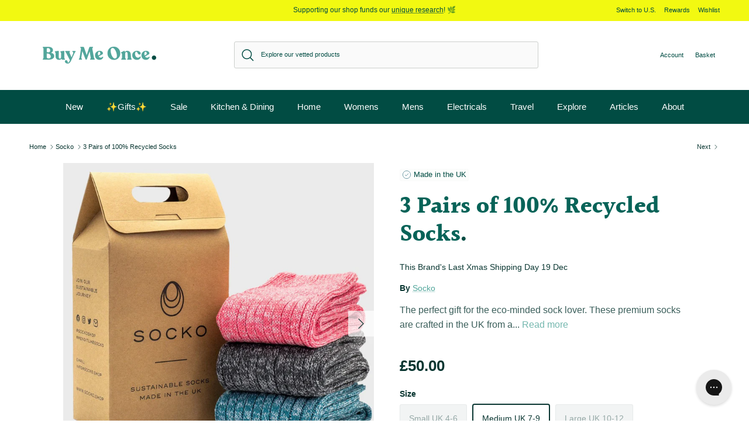

--- FILE ---
content_type: text/html; charset=utf-8
request_url: https://www.buymeonce.co.uk/collections/socko-1/products/3-pairs-of-100-recycled-socks
body_size: 55072
content:
<!doctype html>
<html class="no-js" lang="en-GB" dir="ltr">
<head><meta charset="utf-8">
<meta name="viewport" content="width=device-width,initial-scale=1">
<title>Socko 3 Pairs of 100% Recycled Socks &ndash; Buy Me Once UK</title><link rel="canonical" href="https://www.buymeonce.co.uk/products/3-pairs-of-100-recycled-socks"><link rel="icon" href="//www.buymeonce.co.uk/cdn/shop/files/Favicon.png?crop=center&height=48&v=1625488897&width=48" type="image/png">
  <link rel="apple-touch-icon" href="//www.buymeonce.co.uk/cdn/shop/files/Favicon.png?crop=center&height=180&v=1625488897&width=180"><meta name="description" content="UK-made eco-friendly socks, crafted from recycled materials. Comes with a darning kit for sustainable repairs. Perfect for the conscious shopper!"><meta property="og:site_name" content="Buy Me Once UK">
<meta property="og:url" content="https://www.buymeonce.co.uk/products/3-pairs-of-100-recycled-socks">
<meta property="og:title" content="3 Pairs of 100% Recycled Socks">
<meta property="og:type" content="product">
<meta property="og:description" content="UK-made eco-friendly socks, crafted from recycled materials. Comes with a darning kit for sustainable repairs. Perfect for the conscious shopper!"><meta property="og:image" content="http://www.buymeonce.co.uk/cdn/shop/files/3-pairs-of-100-recycled-socks-915069.jpg?crop=center&height=1200&v=1712750974&width=1200">
  <meta property="og:image:secure_url" content="https://www.buymeonce.co.uk/cdn/shop/files/3-pairs-of-100-recycled-socks-915069.jpg?crop=center&height=1200&v=1712750974&width=1200">
  <meta property="og:image:width" content="1080">
  <meta property="og:image:height" content="1080"><meta property="og:price:amount" content="50.00">
  <meta property="og:price:currency" content="GBP"><meta name="twitter:site" content="@buymeonce"><meta name="twitter:card" content="summary_large_image">
<meta name="twitter:title" content="3 Pairs of 100% Recycled Socks">
<meta name="twitter:description" content="UK-made eco-friendly socks, crafted from recycled materials. Comes with a darning kit for sustainable repairs. Perfect for the conscious shopper!">
<style>@font-face {
  font-family: Halant;
  font-weight: 700;
  font-style: normal;
  font-display: fallback;
  src: url("//www.buymeonce.co.uk/cdn/fonts/halant/halant_n7.ca85763a6b1d4db2821ce72b91b0787a4d00725a.woff2") format("woff2"),
       url("//www.buymeonce.co.uk/cdn/fonts/halant/halant_n7.d860e20d37e9728273b51977fc9a930bf7ab4489.woff") format("woff");
}
:root {
  --page-container-width:          1480px;
  --reading-container-width:       720px;
  --divider-opacity:               0.14;
  --gutter-large:                  30px;
  --gutter-desktop:                20px;
  --gutter-mobile:                 16px;
  --section-padding:               50px;
  --larger-section-padding:        80px;
  --larger-section-padding-mobile: 60px;
  --largest-section-padding:       110px;
  --aos-animate-duration:          0.6s;

  --base-font-family:              "system_ui", -apple-system, 'Segoe UI', Roboto, 'Helvetica Neue', 'Noto Sans', 'Liberation Sans', Arial, sans-serif, 'Apple Color Emoji', 'Segoe UI Emoji', 'Segoe UI Symbol', 'Noto Color Emoji';
  --base-font-weight:              400;
  --base-font-style:               normal;
  --heading-font-family:           Halant, serif;
  --heading-font-weight:           700;
  --heading-font-style:            normal;
  --logo-font-family:              "system_ui", -apple-system, 'Segoe UI', Roboto, 'Helvetica Neue', 'Noto Sans', 'Liberation Sans', Arial, sans-serif, 'Apple Color Emoji', 'Segoe UI Emoji', 'Segoe UI Symbol', 'Noto Color Emoji';
  --logo-font-weight:              400;
  --logo-font-style:               normal;
  --nav-font-family:               "system_ui", -apple-system, 'Segoe UI', Roboto, 'Helvetica Neue', 'Noto Sans', 'Liberation Sans', Arial, sans-serif, 'Apple Color Emoji', 'Segoe UI Emoji', 'Segoe UI Symbol', 'Noto Color Emoji';
  --nav-font-weight:               400;
  --nav-font-style:                normal;

  --base-text-size:14px;
  --base-line-height:              1.6;
  --input-text-size:16px;
  --smaller-text-size-1:11px;
  --smaller-text-size-2:14px;
  --smaller-text-size-3:11px;
  --smaller-text-size-4:10px;
  --larger-text-size:40px;
  --super-large-text-size:70px;
  --super-large-mobile-text-size:32px;
  --larger-mobile-text-size:32px;
  --logo-text-size:24px;--btn-letter-spacing: 0.08em;
    --btn-text-transform: uppercase;
    --button-text-size: 12px;
    --quickbuy-button-text-size: 12;
    --small-feature-link-font-size: 0.75em;
    --input-btn-padding-top:             1.2em;
    --input-btn-padding-bottom:          1.2em;--heading-text-transform:none;
  --nav-text-size:                      15px;
  --mobile-menu-font-weight:            inherit;

  --body-bg-color:                      255 255 255;
  --bg-color:                           255 255 255;
  --body-text-color:                    9 54 49;
  --text-color:                         9 54 49;

  --header-text-col:                    #014c43;--header-text-hover-col:             var(--header-text-col);--header-bg-col:                     #ffffff;
  --heading-color:                     7 99 88;
  --body-heading-color:                7 99 88;
  --heading-divider-col:               #ffffff;

  --logo-col:                          #52a69b;
  --main-nav-bg:                       #014c43;
  --main-nav-link-col:                 #ffffff;
  --main-nav-link-hover-col:           #52a69b;
  --main-nav-link-featured-col:        #52a69b;

  --link-color:                        82 166 155;
  --body-link-color:                   82 166 155;

  --btn-bg-color:                        7 99 88;
  --btn-bg-hover-color:                  82 166 155;
  --btn-border-color:                    7 99 88;
  --btn-border-hover-color:              82 166 155;
  --btn-text-color:                      255 255 255;
  --btn-text-hover-color:                255 255 255;--btn-alt-bg-color:                    255 255 255;
  --btn-alt-text-color:                  9 54 49;
  --btn-alt-border-color:                9 54 49;
  --btn-alt-border-hover-color:          9 54 49;--btn-ter-bg-color:                    235 235 235;
  --btn-ter-text-color:                  0 0 0;
  --btn-ter-bg-hover-color:              7 99 88;
  --btn-ter-text-hover-color:            255 255 255;--btn-border-radius: 3px;--color-scheme-default:                             #ffffff;
  --color-scheme-default-color:                       255 255 255;
  --color-scheme-default-text-color:                  9 54 49;
  --color-scheme-default-head-color:                  7 99 88;
  --color-scheme-default-link-color:                  82 166 155;
  --color-scheme-default-btn-text-color:              255 255 255;
  --color-scheme-default-btn-text-hover-color:        255 255 255;
  --color-scheme-default-btn-bg-color:                7 99 88;
  --color-scheme-default-btn-bg-hover-color:          82 166 155;
  --color-scheme-default-btn-border-color:            7 99 88;
  --color-scheme-default-btn-border-hover-color:      82 166 155;
  --color-scheme-default-btn-alt-text-color:          9 54 49;
  --color-scheme-default-btn-alt-bg-color:            255 255 255;
  --color-scheme-default-btn-alt-border-color:        9 54 49;
  --color-scheme-default-btn-alt-border-hover-color:  9 54 49;

  --color-scheme-1:                             #f3faf9;
  --color-scheme-1-color:                       243 250 249;
  --color-scheme-1-text-color:                  9 54 49;
  --color-scheme-1-head-color:                  1 76 67;
  --color-scheme-1-link-color:                  7 99 88;
  --color-scheme-1-btn-text-color:              255 255 255;
  --color-scheme-1-btn-text-hover-color:        255 255 255;
  --color-scheme-1-btn-bg-color:                7 99 88;
  --color-scheme-1-btn-bg-hover-color:          82 166 155;
  --color-scheme-1-btn-border-color:            7 99 88;
  --color-scheme-1-btn-border-hover-color:      82 166 155;
  --color-scheme-1-btn-alt-text-color:          9 54 49;
  --color-scheme-1-btn-alt-bg-color:            255 255 255;
  --color-scheme-1-btn-alt-border-color:        9 54 49;
  --color-scheme-1-btn-alt-border-hover-color:  9 54 49;

  --color-scheme-2:                             #f2f2f2;
  --color-scheme-2-color:                       242 242 242;
  --color-scheme-2-text-color:                  52 52 52;
  --color-scheme-2-head-color:                  52 52 52;
  --color-scheme-2-link-color:                  52 52 52;
  --color-scheme-2-btn-text-color:              255 255 255;
  --color-scheme-2-btn-text-hover-color:        255 255 255;
  --color-scheme-2-btn-bg-color:                35 35 35;
  --color-scheme-2-btn-bg-hover-color:          0 0 0;
  --color-scheme-2-btn-border-color:            35 35 35;
  --color-scheme-2-btn-border-hover-color:      0 0 0;
  --color-scheme-2-btn-alt-text-color:          35 35 35;
  --color-scheme-2-btn-alt-bg-color:            255 255 255;
  --color-scheme-2-btn-alt-border-color:        35 35 35;
  --color-scheme-2-btn-alt-border-hover-color:  35 35 35;

  /* Shop Pay payment terms */
  --payment-terms-background-color:    #ffffff;--quickbuy-bg: 243 250 249;--body-input-background-color:       rgb(var(--body-bg-color));
  --input-background-color:            rgb(var(--body-bg-color));
  --body-input-text-color:             var(--body-text-color);
  --input-text-color:                  var(--body-text-color);
  --body-input-border-color:           rgb(194, 205, 204);
  --input-border-color:                rgb(194, 205, 204);
  --input-border-color-hover:          rgb(120, 144, 142);
  --input-border-color-active:         rgb(9, 54, 49);

  --swatch-cross-svg:                  url("data:image/svg+xml,%3Csvg xmlns='http://www.w3.org/2000/svg' width='240' height='240' viewBox='0 0 24 24' fill='none' stroke='rgb(194, 205, 204)' stroke-width='0.09' preserveAspectRatio='none' %3E%3Cline x1='24' y1='0' x2='0' y2='24'%3E%3C/line%3E%3C/svg%3E");
  --swatch-cross-hover:                url("data:image/svg+xml,%3Csvg xmlns='http://www.w3.org/2000/svg' width='240' height='240' viewBox='0 0 24 24' fill='none' stroke='rgb(120, 144, 142)' stroke-width='0.09' preserveAspectRatio='none' %3E%3Cline x1='24' y1='0' x2='0' y2='24'%3E%3C/line%3E%3C/svg%3E");
  --swatch-cross-active:               url("data:image/svg+xml,%3Csvg xmlns='http://www.w3.org/2000/svg' width='240' height='240' viewBox='0 0 24 24' fill='none' stroke='rgb(9, 54, 49)' stroke-width='0.09' preserveAspectRatio='none' %3E%3Cline x1='24' y1='0' x2='0' y2='24'%3E%3C/line%3E%3C/svg%3E");

  --footer-divider-col:                #08564d;
  --footer-text-col:                   235 245 244;
  --footer-heading-col:                255 255 255;
  --footer-bg:                         #014c43;--product-label-overlay-justify: flex-start;--product-label-overlay-align: flex-start;--product-label-overlay-reduction-text:   #ffffff;
  --product-label-overlay-reduction-bg:     #a13524;
  --product-label-overlay-stock-text:       #ffffff;
  --product-label-overlay-stock-bg:         #739ea8;
  --product-label-overlay-new-text:         #ffffff;
  --product-label-overlay-new-bg:           #d4a321;
  --product-label-overlay-meta-text:        #ffffff;
  --product-label-overlay-meta-bg:          #014c43;
  --product-label-sale-text:                #a13524;
  --product-label-sold-text:                #739ea8;
  --product-label-preorder-text:            #52a69b;

  --product-block-crop-align:               center;

  
  --product-block-price-align:              flex-start;
  --product-block-price-item-margin-start:  initial;
  --product-block-price-item-margin-end:    .5rem;
  

  --collection-block-image-position:   center center;

  --swatch-picker-image-size:          30px;
  --swatch-crop-align:                 center center;

  --image-overlay-text-color:          255 255 255;--image-overlay-bg:                  rgba(1, 76, 67, 0.15);
  --image-overlay-shadow-start:        rgb(0 0 0 / 0.2);
  --image-overlay-box-opacity:         1.0;.image-overlay--bg-box .text-overlay .text-overlay__text {
      --image-overlay-box-bg: 255 255 255;
      --heading-color: var(--body-heading-color);
      --text-color: var(--body-text-color);
      --link-color: var(--body-link-color);
    }--product-inventory-ok-box-color:            #f2faf0;
  --product-inventory-ok-text-color:           #108043;
  --product-inventory-ok-icon-box-fill-color:  #fff;
  --product-inventory-low-box-color:           #fcf1cd;
  --product-inventory-low-text-color:          #dd9a1a;
  --product-inventory-low-icon-box-fill-color: #fff;
  --product-inventory-low-text-color-channels: 16, 128, 67;
  --product-inventory-ok-text-color-channels:  221, 154, 26;

  --rating-star-color: 128 130 132;
}::selection {
    background: rgb(var(--body-heading-color));
    color: rgb(var(--body-bg-color));
  }
  ::-moz-selection {
    background: rgb(var(--body-heading-color));
    color: rgb(var(--body-bg-color));
  }.navigation .h1 {
  color: inherit !important;
}.use-color-scheme--default {
  --product-label-sale-text:           #a13524;
  --product-label-sold-text:           #739ea8;
  --product-label-preorder-text:       #52a69b;
  --input-background-color:            rgb(var(--body-bg-color));
  --input-text-color:                  var(--body-input-text-color);
  --input-border-color:                rgb(194, 205, 204);
  --input-border-color-hover:          rgb(120, 144, 142);
  --input-border-color-active:         rgb(9, 54, 49);
}</style>

  <link href="//www.buymeonce.co.uk/cdn/shop/t/64/assets/main.css?v=158338698040375474181727170873" rel="stylesheet" type="text/css" media="all" />
<link rel="stylesheet" href="//www.buymeonce.co.uk/cdn/shop/t/64/assets/swatches.css?v=179562430105489638081725873110" media="print" onload="this.media='all'">
    <noscript><link rel="stylesheet" href="//www.buymeonce.co.uk/cdn/shop/t/64/assets/swatches.css?v=179562430105489638081725873110"></noscript><link rel="preload" as="font" href="//www.buymeonce.co.uk/cdn/fonts/halant/halant_n7.ca85763a6b1d4db2821ce72b91b0787a4d00725a.woff2" type="font/woff2" crossorigin><script>
    document.documentElement.className = document.documentElement.className.replace('no-js', 'js');

    window.theme = {
      info: {
        name: 'Symmetry',
        version: '7.3.0'
      },
      device: {
        hasTouch: window.matchMedia('(any-pointer: coarse)').matches,
        hasHover: window.matchMedia('(hover: hover)').matches
      },
      mediaQueries: {
        md: '(min-width: 768px)',
        productMediaCarouselBreak: '(min-width: 1041px)'
      },
      routes: {
        base: 'https://www.buymeonce.co.uk',
        cart: '/cart',
        cartAdd: '/cart/add.js',
        cartUpdate: '/cart/update.js',
        predictiveSearch: '/search/suggest'
      },
      strings: {
        cartTermsConfirmation: "You must agree to the terms and conditions before continuing.",
        cartItemsQuantityError: "You can only add [QUANTITY] of this item to your basket.",
        generalSearchViewAll: "View all search results",
        noStock: "Sold out",
        noVariant: "Unavailable",
        productsProductChooseA: "Choose a",
        generalSearchPages: "Pages",
        generalSearchNoResultsWithoutTerms: "Sorry, we couldnʼt find any results",
        shippingCalculator: {
          singleRate: "There is one shipping rate for this destination:",
          multipleRates: "There are multiple shipping rates for this destination:",
          noRates: "We do not ship to this destination."
        }
      },
      settings: {
        moneyWithCurrencyFormat: "\u003cspan class=\"cbb-currency\"\u003e£{{amount}} GBP\u003c\/span\u003e",
        cartType: "drawer",
        afterAddToCart: "drawer",
        quickbuyStyle: "button",
        externalLinksNewTab: true,
        internalLinksSmoothScroll: true
      }
    }

    theme.inlineNavigationCheck = function() {
      var pageHeader = document.querySelector('.pageheader'),
          inlineNavContainer = pageHeader.querySelector('.logo-area__left__inner'),
          inlineNav = inlineNavContainer.querySelector('.navigation--left');
      if (inlineNav && getComputedStyle(inlineNav).display != 'none') {
        var inlineMenuCentered = document.querySelector('.pageheader--layout-inline-menu-center'),
            logoContainer = document.querySelector('.logo-area__middle__inner');
        if(inlineMenuCentered) {
          var rightWidth = document.querySelector('.logo-area__right__inner').clientWidth,
              middleWidth = logoContainer.clientWidth,
              logoArea = document.querySelector('.logo-area'),
              computedLogoAreaStyle = getComputedStyle(logoArea),
              logoAreaInnerWidth = logoArea.clientWidth - Math.ceil(parseFloat(computedLogoAreaStyle.paddingLeft)) - Math.ceil(parseFloat(computedLogoAreaStyle.paddingRight)),
              availableNavWidth = logoAreaInnerWidth - Math.max(rightWidth, middleWidth) * 2 - 40;
          inlineNavContainer.style.maxWidth = availableNavWidth + 'px';
        }

        var firstInlineNavLink = inlineNav.querySelector('.navigation__item:first-child'),
            lastInlineNavLink = inlineNav.querySelector('.navigation__item:last-child');
        if (lastInlineNavLink) {
          var inlineNavWidth = null;
          if(document.querySelector('html[dir=rtl]')) {
            inlineNavWidth = firstInlineNavLink.offsetLeft - lastInlineNavLink.offsetLeft + firstInlineNavLink.offsetWidth;
          } else {
            inlineNavWidth = lastInlineNavLink.offsetLeft - firstInlineNavLink.offsetLeft + lastInlineNavLink.offsetWidth;
          }
          if (inlineNavContainer.offsetWidth >= inlineNavWidth) {
            pageHeader.classList.add('pageheader--layout-inline-permitted');
            var tallLogo = logoContainer.clientHeight > lastInlineNavLink.clientHeight + 20;
            if (tallLogo) {
              inlineNav.classList.add('navigation--tight-underline');
            } else {
              inlineNav.classList.remove('navigation--tight-underline');
            }
          } else {
            pageHeader.classList.remove('pageheader--layout-inline-permitted');
          }
        }
      }
    };

    theme.setInitialHeaderHeightProperty = () => {
      const section = document.querySelector('.section-header');
      if (section) {
        document.documentElement.style.setProperty('--theme-header-height', Math.ceil(section.clientHeight) + 'px');
      }
    };
  </script>

  <script src="//www.buymeonce.co.uk/cdn/shop/t/64/assets/main.js?v=71597228913418551581725873102" defer></script>
    <script src="//www.buymeonce.co.uk/cdn/shop/t/64/assets/animate-on-scroll.js?v=15249566486942820451725269260" defer></script>
    <link href="//www.buymeonce.co.uk/cdn/shop/t/64/assets/animate-on-scroll.css?v=116824741000487223811725269261" rel="stylesheet" type="text/css" media="all" />
  

  <script>window.performance && window.performance.mark && window.performance.mark('shopify.content_for_header.start');</script><meta name="google-site-verification" content="nxv-CTer4Hq6ERu8Qi3hhIYnPCaV_yMB2pHeaMj3plI">
<meta name="google-site-verification" content="ROItHHpEy0XLYzaV7tc0B4OGOl26t566J_GnEJyRMjk">
<meta id="shopify-digital-wallet" name="shopify-digital-wallet" content="/27219324/digital_wallets/dialog">
<meta name="shopify-checkout-api-token" content="7f8fd57f5a8198ee9c90a29d72f42f97">
<meta id="in-context-paypal-metadata" data-shop-id="27219324" data-venmo-supported="false" data-environment="production" data-locale="en_GB" data-paypal-v4="true" data-currency="GBP">
<link rel="alternate" type="application/json+oembed" href="https://www.buymeonce.co.uk/products/3-pairs-of-100-recycled-socks.oembed">
<script async="async" src="/checkouts/internal/preloads.js?locale=en-GB"></script>
<link rel="preconnect" href="https://shop.app" crossorigin="anonymous">
<script async="async" src="https://shop.app/checkouts/internal/preloads.js?locale=en-GB&shop_id=27219324" crossorigin="anonymous"></script>
<script id="apple-pay-shop-capabilities" type="application/json">{"shopId":27219324,"countryCode":"GB","currencyCode":"GBP","merchantCapabilities":["supports3DS"],"merchantId":"gid:\/\/shopify\/Shop\/27219324","merchantName":"Buy Me Once UK","requiredBillingContactFields":["postalAddress","email"],"requiredShippingContactFields":["postalAddress","email"],"shippingType":"shipping","supportedNetworks":["visa","maestro","masterCard","amex","discover","elo"],"total":{"type":"pending","label":"Buy Me Once UK","amount":"1.00"},"shopifyPaymentsEnabled":true,"supportsSubscriptions":true}</script>
<script id="shopify-features" type="application/json">{"accessToken":"7f8fd57f5a8198ee9c90a29d72f42f97","betas":["rich-media-storefront-analytics"],"domain":"www.buymeonce.co.uk","predictiveSearch":true,"shopId":27219324,"locale":"en"}</script>
<script>var Shopify = Shopify || {};
Shopify.shop = "buymeonce-uk.myshopify.com";
Shopify.locale = "en-GB";
Shopify.currency = {"active":"GBP","rate":"1.0"};
Shopify.country = "GB";
Shopify.theme = {"name":"buymeonce\/main [DO NOT UNPUBLISH]","id":120466047019,"schema_name":"Symmetry","schema_version":"7.3.0","theme_store_id":null,"role":"main"};
Shopify.theme.handle = "null";
Shopify.theme.style = {"id":null,"handle":null};
Shopify.cdnHost = "www.buymeonce.co.uk/cdn";
Shopify.routes = Shopify.routes || {};
Shopify.routes.root = "/";</script>
<script type="module">!function(o){(o.Shopify=o.Shopify||{}).modules=!0}(window);</script>
<script>!function(o){function n(){var o=[];function n(){o.push(Array.prototype.slice.apply(arguments))}return n.q=o,n}var t=o.Shopify=o.Shopify||{};t.loadFeatures=n(),t.autoloadFeatures=n()}(window);</script>
<script>
  window.ShopifyPay = window.ShopifyPay || {};
  window.ShopifyPay.apiHost = "shop.app\/pay";
  window.ShopifyPay.redirectState = null;
</script>
<script id="shop-js-analytics" type="application/json">{"pageType":"product"}</script>
<script defer="defer" async type="module" src="//www.buymeonce.co.uk/cdn/shopifycloud/shop-js/modules/v2/client.init-shop-cart-sync_BT-GjEfc.en.esm.js"></script>
<script defer="defer" async type="module" src="//www.buymeonce.co.uk/cdn/shopifycloud/shop-js/modules/v2/chunk.common_D58fp_Oc.esm.js"></script>
<script defer="defer" async type="module" src="//www.buymeonce.co.uk/cdn/shopifycloud/shop-js/modules/v2/chunk.modal_xMitdFEc.esm.js"></script>
<script type="module">
  await import("//www.buymeonce.co.uk/cdn/shopifycloud/shop-js/modules/v2/client.init-shop-cart-sync_BT-GjEfc.en.esm.js");
await import("//www.buymeonce.co.uk/cdn/shopifycloud/shop-js/modules/v2/chunk.common_D58fp_Oc.esm.js");
await import("//www.buymeonce.co.uk/cdn/shopifycloud/shop-js/modules/v2/chunk.modal_xMitdFEc.esm.js");

  window.Shopify.SignInWithShop?.initShopCartSync?.({"fedCMEnabled":true,"windoidEnabled":true});

</script>
<script>
  window.Shopify = window.Shopify || {};
  if (!window.Shopify.featureAssets) window.Shopify.featureAssets = {};
  window.Shopify.featureAssets['shop-js'] = {"shop-cart-sync":["modules/v2/client.shop-cart-sync_DZOKe7Ll.en.esm.js","modules/v2/chunk.common_D58fp_Oc.esm.js","modules/v2/chunk.modal_xMitdFEc.esm.js"],"init-fed-cm":["modules/v2/client.init-fed-cm_B6oLuCjv.en.esm.js","modules/v2/chunk.common_D58fp_Oc.esm.js","modules/v2/chunk.modal_xMitdFEc.esm.js"],"shop-cash-offers":["modules/v2/client.shop-cash-offers_D2sdYoxE.en.esm.js","modules/v2/chunk.common_D58fp_Oc.esm.js","modules/v2/chunk.modal_xMitdFEc.esm.js"],"shop-login-button":["modules/v2/client.shop-login-button_QeVjl5Y3.en.esm.js","modules/v2/chunk.common_D58fp_Oc.esm.js","modules/v2/chunk.modal_xMitdFEc.esm.js"],"pay-button":["modules/v2/client.pay-button_DXTOsIq6.en.esm.js","modules/v2/chunk.common_D58fp_Oc.esm.js","modules/v2/chunk.modal_xMitdFEc.esm.js"],"shop-button":["modules/v2/client.shop-button_DQZHx9pm.en.esm.js","modules/v2/chunk.common_D58fp_Oc.esm.js","modules/v2/chunk.modal_xMitdFEc.esm.js"],"avatar":["modules/v2/client.avatar_BTnouDA3.en.esm.js"],"init-windoid":["modules/v2/client.init-windoid_CR1B-cfM.en.esm.js","modules/v2/chunk.common_D58fp_Oc.esm.js","modules/v2/chunk.modal_xMitdFEc.esm.js"],"init-shop-for-new-customer-accounts":["modules/v2/client.init-shop-for-new-customer-accounts_C_vY_xzh.en.esm.js","modules/v2/client.shop-login-button_QeVjl5Y3.en.esm.js","modules/v2/chunk.common_D58fp_Oc.esm.js","modules/v2/chunk.modal_xMitdFEc.esm.js"],"init-shop-email-lookup-coordinator":["modules/v2/client.init-shop-email-lookup-coordinator_BI7n9ZSv.en.esm.js","modules/v2/chunk.common_D58fp_Oc.esm.js","modules/v2/chunk.modal_xMitdFEc.esm.js"],"init-shop-cart-sync":["modules/v2/client.init-shop-cart-sync_BT-GjEfc.en.esm.js","modules/v2/chunk.common_D58fp_Oc.esm.js","modules/v2/chunk.modal_xMitdFEc.esm.js"],"shop-toast-manager":["modules/v2/client.shop-toast-manager_DiYdP3xc.en.esm.js","modules/v2/chunk.common_D58fp_Oc.esm.js","modules/v2/chunk.modal_xMitdFEc.esm.js"],"init-customer-accounts":["modules/v2/client.init-customer-accounts_D9ZNqS-Q.en.esm.js","modules/v2/client.shop-login-button_QeVjl5Y3.en.esm.js","modules/v2/chunk.common_D58fp_Oc.esm.js","modules/v2/chunk.modal_xMitdFEc.esm.js"],"init-customer-accounts-sign-up":["modules/v2/client.init-customer-accounts-sign-up_iGw4briv.en.esm.js","modules/v2/client.shop-login-button_QeVjl5Y3.en.esm.js","modules/v2/chunk.common_D58fp_Oc.esm.js","modules/v2/chunk.modal_xMitdFEc.esm.js"],"shop-follow-button":["modules/v2/client.shop-follow-button_CqMgW2wH.en.esm.js","modules/v2/chunk.common_D58fp_Oc.esm.js","modules/v2/chunk.modal_xMitdFEc.esm.js"],"checkout-modal":["modules/v2/client.checkout-modal_xHeaAweL.en.esm.js","modules/v2/chunk.common_D58fp_Oc.esm.js","modules/v2/chunk.modal_xMitdFEc.esm.js"],"shop-login":["modules/v2/client.shop-login_D91U-Q7h.en.esm.js","modules/v2/chunk.common_D58fp_Oc.esm.js","modules/v2/chunk.modal_xMitdFEc.esm.js"],"lead-capture":["modules/v2/client.lead-capture_BJmE1dJe.en.esm.js","modules/v2/chunk.common_D58fp_Oc.esm.js","modules/v2/chunk.modal_xMitdFEc.esm.js"],"payment-terms":["modules/v2/client.payment-terms_Ci9AEqFq.en.esm.js","modules/v2/chunk.common_D58fp_Oc.esm.js","modules/v2/chunk.modal_xMitdFEc.esm.js"]};
</script>
<script>(function() {
  var isLoaded = false;
  function asyncLoad() {
    if (isLoaded) return;
    isLoaded = true;
    var urls = ["https:\/\/d23dclunsivw3h.cloudfront.net\/redirect-app.js?shop=buymeonce-uk.myshopify.com","https:\/\/ecommplugins-scripts.trustpilot.com\/v2.1\/js\/header.min.js?settings=eyJrZXkiOiJjVWVYM0p6czBFNFZiQWZtIiwicyI6Im5vbmUifQ==\u0026v=2.5\u0026shop=buymeonce-uk.myshopify.com","https:\/\/ecommplugins-trustboxsettings.trustpilot.com\/buymeonce-uk.myshopify.com.js?settings=1680616892888\u0026shop=buymeonce-uk.myshopify.com","https:\/\/visitor-script.joinohana.io\/ohana.js?placement=dd667941-e33d-421f-b360-4a7cd9f2fca2\u0026shop=buymeonce-uk.myshopify.com","\/\/cdn.shopify.com\/proxy\/063579edb9ad932c5e26d40ade4c5942fd0569e1646b4b3b8ed1899e39edf1c7\/feed.mulwi.com\/js\/init.js?shop=buymeonce-uk.myshopify.com\u0026sp-cache-control=cHVibGljLCBtYXgtYWdlPTkwMA","https:\/\/config.gorgias.chat\/bundle-loader\/01HWWP9QYDJE0GSSWG5VNZ3YBT?source=shopify1click\u0026shop=buymeonce-uk.myshopify.com","https:\/\/dr4qe3ddw9y32.cloudfront.net\/awin-shopify-integration-code.js?aid=54235\u0026v=shopifyApp_4.5.0\u0026ts=1718021640852\u0026shop=buymeonce-uk.myshopify.com","https:\/\/sf.bayengage.com\/sf.js?t=c98f93a33b20\u0026v=1730207352\u0026shop=buymeonce-uk.myshopify.com","https:\/\/app.targetbay.com\/js\/tb-shopify-appblock.js?shop=buymeonce-uk.myshopify.com","https:\/\/cdn.salesfire.co.uk\/code\/70bc9735-1315-41f7-9c14-acc9eaf3f5b8.js?shop=buymeonce-uk.myshopify.com","https:\/\/cdn.9gtb.com\/loader.js?g_cvt_id=23683646-56fd-4795-809d-8b30c03ab70e\u0026shop=buymeonce-uk.myshopify.com"];
    for (var i = 0; i < urls.length; i++) {
      var s = document.createElement('script');
      s.type = 'text/javascript';
      s.async = true;
      s.src = urls[i];
      var x = document.getElementsByTagName('script')[0];
      x.parentNode.insertBefore(s, x);
    }
  };
  if(window.attachEvent) {
    window.attachEvent('onload', asyncLoad);
  } else {
    window.addEventListener('load', asyncLoad, false);
  }
})();</script>
<script id="__st">var __st={"a":27219324,"offset":0,"reqid":"76da48ed-d04a-42b6-9ab8-34284f3c01b4-1769349850","pageurl":"www.buymeonce.co.uk\/collections\/socko-1\/products\/3-pairs-of-100-recycled-socks","u":"edbfde41b1d5","p":"product","rtyp":"product","rid":7161996967979};</script>
<script>window.ShopifyPaypalV4VisibilityTracking = true;</script>
<script id="captcha-bootstrap">!function(){'use strict';const t='contact',e='account',n='new_comment',o=[[t,t],['blogs',n],['comments',n],[t,'customer']],c=[[e,'customer_login'],[e,'guest_login'],[e,'recover_customer_password'],[e,'create_customer']],r=t=>t.map((([t,e])=>`form[action*='/${t}']:not([data-nocaptcha='true']) input[name='form_type'][value='${e}']`)).join(','),a=t=>()=>t?[...document.querySelectorAll(t)].map((t=>t.form)):[];function s(){const t=[...o],e=r(t);return a(e)}const i='password',u='form_key',d=['recaptcha-v3-token','g-recaptcha-response','h-captcha-response',i],f=()=>{try{return window.sessionStorage}catch{return}},m='__shopify_v',_=t=>t.elements[u];function p(t,e,n=!1){try{const o=window.sessionStorage,c=JSON.parse(o.getItem(e)),{data:r}=function(t){const{data:e,action:n}=t;return t[m]||n?{data:e,action:n}:{data:t,action:n}}(c);for(const[e,n]of Object.entries(r))t.elements[e]&&(t.elements[e].value=n);n&&o.removeItem(e)}catch(o){console.error('form repopulation failed',{error:o})}}const l='form_type',E='cptcha';function T(t){t.dataset[E]=!0}const w=window,h=w.document,L='Shopify',v='ce_forms',y='captcha';let A=!1;((t,e)=>{const n=(g='f06e6c50-85a8-45c8-87d0-21a2b65856fe',I='https://cdn.shopify.com/shopifycloud/storefront-forms-hcaptcha/ce_storefront_forms_captcha_hcaptcha.v1.5.2.iife.js',D={infoText:'Protected by hCaptcha',privacyText:'Privacy',termsText:'Terms'},(t,e,n)=>{const o=w[L][v],c=o.bindForm;if(c)return c(t,g,e,D).then(n);var r;o.q.push([[t,g,e,D],n]),r=I,A||(h.body.append(Object.assign(h.createElement('script'),{id:'captcha-provider',async:!0,src:r})),A=!0)});var g,I,D;w[L]=w[L]||{},w[L][v]=w[L][v]||{},w[L][v].q=[],w[L][y]=w[L][y]||{},w[L][y].protect=function(t,e){n(t,void 0,e),T(t)},Object.freeze(w[L][y]),function(t,e,n,w,h,L){const[v,y,A,g]=function(t,e,n){const i=e?o:[],u=t?c:[],d=[...i,...u],f=r(d),m=r(i),_=r(d.filter((([t,e])=>n.includes(e))));return[a(f),a(m),a(_),s()]}(w,h,L),I=t=>{const e=t.target;return e instanceof HTMLFormElement?e:e&&e.form},D=t=>v().includes(t);t.addEventListener('submit',(t=>{const e=I(t);if(!e)return;const n=D(e)&&!e.dataset.hcaptchaBound&&!e.dataset.recaptchaBound,o=_(e),c=g().includes(e)&&(!o||!o.value);(n||c)&&t.preventDefault(),c&&!n&&(function(t){try{if(!f())return;!function(t){const e=f();if(!e)return;const n=_(t);if(!n)return;const o=n.value;o&&e.removeItem(o)}(t);const e=Array.from(Array(32),(()=>Math.random().toString(36)[2])).join('');!function(t,e){_(t)||t.append(Object.assign(document.createElement('input'),{type:'hidden',name:u})),t.elements[u].value=e}(t,e),function(t,e){const n=f();if(!n)return;const o=[...t.querySelectorAll(`input[type='${i}']`)].map((({name:t})=>t)),c=[...d,...o],r={};for(const[a,s]of new FormData(t).entries())c.includes(a)||(r[a]=s);n.setItem(e,JSON.stringify({[m]:1,action:t.action,data:r}))}(t,e)}catch(e){console.error('failed to persist form',e)}}(e),e.submit())}));const S=(t,e)=>{t&&!t.dataset[E]&&(n(t,e.some((e=>e===t))),T(t))};for(const o of['focusin','change'])t.addEventListener(o,(t=>{const e=I(t);D(e)&&S(e,y())}));const B=e.get('form_key'),M=e.get(l),P=B&&M;t.addEventListener('DOMContentLoaded',(()=>{const t=y();if(P)for(const e of t)e.elements[l].value===M&&p(e,B);[...new Set([...A(),...v().filter((t=>'true'===t.dataset.shopifyCaptcha))])].forEach((e=>S(e,t)))}))}(h,new URLSearchParams(w.location.search),n,t,e,['guest_login'])})(!0,!0)}();</script>
<script integrity="sha256-4kQ18oKyAcykRKYeNunJcIwy7WH5gtpwJnB7kiuLZ1E=" data-source-attribution="shopify.loadfeatures" defer="defer" src="//www.buymeonce.co.uk/cdn/shopifycloud/storefront/assets/storefront/load_feature-a0a9edcb.js" crossorigin="anonymous"></script>
<script crossorigin="anonymous" defer="defer" src="//www.buymeonce.co.uk/cdn/shopifycloud/storefront/assets/shopify_pay/storefront-65b4c6d7.js?v=20250812"></script>
<script data-source-attribution="shopify.dynamic_checkout.dynamic.init">var Shopify=Shopify||{};Shopify.PaymentButton=Shopify.PaymentButton||{isStorefrontPortableWallets:!0,init:function(){window.Shopify.PaymentButton.init=function(){};var t=document.createElement("script");t.src="https://www.buymeonce.co.uk/cdn/shopifycloud/portable-wallets/latest/portable-wallets.en.js",t.type="module",document.head.appendChild(t)}};
</script>
<script data-source-attribution="shopify.dynamic_checkout.buyer_consent">
  function portableWalletsHideBuyerConsent(e){var t=document.getElementById("shopify-buyer-consent"),n=document.getElementById("shopify-subscription-policy-button");t&&n&&(t.classList.add("hidden"),t.setAttribute("aria-hidden","true"),n.removeEventListener("click",e))}function portableWalletsShowBuyerConsent(e){var t=document.getElementById("shopify-buyer-consent"),n=document.getElementById("shopify-subscription-policy-button");t&&n&&(t.classList.remove("hidden"),t.removeAttribute("aria-hidden"),n.addEventListener("click",e))}window.Shopify?.PaymentButton&&(window.Shopify.PaymentButton.hideBuyerConsent=portableWalletsHideBuyerConsent,window.Shopify.PaymentButton.showBuyerConsent=portableWalletsShowBuyerConsent);
</script>
<script>
  function portableWalletsCleanup(e){e&&e.src&&console.error("Failed to load portable wallets script "+e.src);var t=document.querySelectorAll("shopify-accelerated-checkout .shopify-payment-button__skeleton, shopify-accelerated-checkout-cart .wallet-cart-button__skeleton"),e=document.getElementById("shopify-buyer-consent");for(let e=0;e<t.length;e++)t[e].remove();e&&e.remove()}function portableWalletsNotLoadedAsModule(e){e instanceof ErrorEvent&&"string"==typeof e.message&&e.message.includes("import.meta")&&"string"==typeof e.filename&&e.filename.includes("portable-wallets")&&(window.removeEventListener("error",portableWalletsNotLoadedAsModule),window.Shopify.PaymentButton.failedToLoad=e,"loading"===document.readyState?document.addEventListener("DOMContentLoaded",window.Shopify.PaymentButton.init):window.Shopify.PaymentButton.init())}window.addEventListener("error",portableWalletsNotLoadedAsModule);
</script>

<script type="module" src="https://www.buymeonce.co.uk/cdn/shopifycloud/portable-wallets/latest/portable-wallets.en.js" onError="portableWalletsCleanup(this)" crossorigin="anonymous"></script>
<script nomodule>
  document.addEventListener("DOMContentLoaded", portableWalletsCleanup);
</script>

<script id='scb4127' type='text/javascript' async='' src='https://www.buymeonce.co.uk/cdn/shopifycloud/privacy-banner/storefront-banner.js'></script><link id="shopify-accelerated-checkout-styles" rel="stylesheet" media="screen" href="https://www.buymeonce.co.uk/cdn/shopifycloud/portable-wallets/latest/accelerated-checkout-backwards-compat.css" crossorigin="anonymous">
<style id="shopify-accelerated-checkout-cart">
        #shopify-buyer-consent {
  margin-top: 1em;
  display: inline-block;
  width: 100%;
}

#shopify-buyer-consent.hidden {
  display: none;
}

#shopify-subscription-policy-button {
  background: none;
  border: none;
  padding: 0;
  text-decoration: underline;
  font-size: inherit;
  cursor: pointer;
}

#shopify-subscription-policy-button::before {
  box-shadow: none;
}

      </style>
<script id="sections-script" data-sections="related-products" defer="defer" src="//www.buymeonce.co.uk/cdn/shop/t/64/compiled_assets/scripts.js?v=31580"></script>
<script>window.performance && window.performance.mark && window.performance.mark('shopify.content_for_header.end');</script>

  <!-- Google Tag Manager -->
<script>(function(w,d,s,l,i){w[l]=w[l]||[];w[l].push({'gtm.start':
new Date().getTime(),event:'gtm.js'});var f=d.getElementsByTagName(s)[0],
j=d.createElement(s),dl=l!='dataLayer'?'&l='+l:'';j.async=true;j.src=
'https://www.googletagmanager.com/gtm.js?id='+i+dl;f.parentNode.insertBefore(j,f);
})(window,document,'script','dataLayer','GTM-K8MX22S');</script>
<!-- End Google Tag Manager -->
<!-- Global site tag (gtag.js) - Google Ads: AW-818418083 -->
<script async src="https://www.googletagmanager.com/gtag/js?id=AW-818418083"></script>
<script>
  window.dataLayer = window.dataLayer || [];
  function gtag(){dataLayer.push(arguments);}
  gtag('js', new Date());

  gtag('config', 'AW-818418083', {'allow_enhanced_conversions': true});
</script>


<script>
gtag('event', 'view_item', {
  'send_to': 'AW-818418083',
  'value': 50.00,
  'items': [
    {
      'id': '7161996967979',
      'google_business_vertical': 'retail'
    }
  ]
});
</script>

<link href="//www.buymeonce.co.uk/cdn/shop/t/64/assets/bmo-custom.css?v=139431105076156797221742825535" rel="stylesheet" type="text/css" media="all" />
<script src="//www.buymeonce.co.uk/cdn/shop/t/64/assets/bmo-custom.js?v=155014528242077874781725554034" defer="defer"></script>

<!-- CC Custom Head Start --><!-- CC Custom Head End -->
  
  
      <script type="text/javascript">var productName = "3 Pairs of 100% Recycled Socks", productId = "7161996967979", productImageUrl = "//www.buymeonce.co.uk/cdn/shop/files/3-pairs-of-100-recycled-socks-915069_medium.jpg?v=1712750974"; var productUrl = "/products/3-pairs-of-100-recycled-socks", productPrice = "50.00"; var productStock = "true", productCollection = "CollectionDrop"; var collectionTitle = "Socko", collectionId = "278402498603",collectionUrl = "/collections/socko-1"; var customerName = "anonymous", userId = "",userMail = ""; var pageName = "",orderIdNew=""; var pageType = "product"; var productStockStatus =  '0'; if  (productStock == 'false') { productStockStatus = '1'; }</script>

  

<!-- BEGIN app block: shopify://apps/sc-easy-redirects/blocks/app/be3f8dbd-5d43-46b4-ba43-2d65046054c2 -->
    <!-- common for all pages -->
    
    
        <script src="https://cdn.shopify.com/extensions/264f3360-3201-4ab7-9087-2c63466c86a3/sc-easy-redirects-5/assets/esc-redirect-app-live-feature.js" async></script>
    




<!-- END app block --><link href="https://monorail-edge.shopifysvc.com" rel="dns-prefetch">
<script>(function(){if ("sendBeacon" in navigator && "performance" in window) {try {var session_token_from_headers = performance.getEntriesByType('navigation')[0].serverTiming.find(x => x.name == '_s').description;} catch {var session_token_from_headers = undefined;}var session_cookie_matches = document.cookie.match(/_shopify_s=([^;]*)/);var session_token_from_cookie = session_cookie_matches && session_cookie_matches.length === 2 ? session_cookie_matches[1] : "";var session_token = session_token_from_headers || session_token_from_cookie || "";function handle_abandonment_event(e) {var entries = performance.getEntries().filter(function(entry) {return /monorail-edge.shopifysvc.com/.test(entry.name);});if (!window.abandonment_tracked && entries.length === 0) {window.abandonment_tracked = true;var currentMs = Date.now();var navigation_start = performance.timing.navigationStart;var payload = {shop_id: 27219324,url: window.location.href,navigation_start,duration: currentMs - navigation_start,session_token,page_type: "product"};window.navigator.sendBeacon("https://monorail-edge.shopifysvc.com/v1/produce", JSON.stringify({schema_id: "online_store_buyer_site_abandonment/1.1",payload: payload,metadata: {event_created_at_ms: currentMs,event_sent_at_ms: currentMs}}));}}window.addEventListener('pagehide', handle_abandonment_event);}}());</script>
<script id="web-pixels-manager-setup">(function e(e,d,r,n,o){if(void 0===o&&(o={}),!Boolean(null===(a=null===(i=window.Shopify)||void 0===i?void 0:i.analytics)||void 0===a?void 0:a.replayQueue)){var i,a;window.Shopify=window.Shopify||{};var t=window.Shopify;t.analytics=t.analytics||{};var s=t.analytics;s.replayQueue=[],s.publish=function(e,d,r){return s.replayQueue.push([e,d,r]),!0};try{self.performance.mark("wpm:start")}catch(e){}var l=function(){var e={modern:/Edge?\/(1{2}[4-9]|1[2-9]\d|[2-9]\d{2}|\d{4,})\.\d+(\.\d+|)|Firefox\/(1{2}[4-9]|1[2-9]\d|[2-9]\d{2}|\d{4,})\.\d+(\.\d+|)|Chrom(ium|e)\/(9{2}|\d{3,})\.\d+(\.\d+|)|(Maci|X1{2}).+ Version\/(15\.\d+|(1[6-9]|[2-9]\d|\d{3,})\.\d+)([,.]\d+|)( \(\w+\)|)( Mobile\/\w+|) Safari\/|Chrome.+OPR\/(9{2}|\d{3,})\.\d+\.\d+|(CPU[ +]OS|iPhone[ +]OS|CPU[ +]iPhone|CPU IPhone OS|CPU iPad OS)[ +]+(15[._]\d+|(1[6-9]|[2-9]\d|\d{3,})[._]\d+)([._]\d+|)|Android:?[ /-](13[3-9]|1[4-9]\d|[2-9]\d{2}|\d{4,})(\.\d+|)(\.\d+|)|Android.+Firefox\/(13[5-9]|1[4-9]\d|[2-9]\d{2}|\d{4,})\.\d+(\.\d+|)|Android.+Chrom(ium|e)\/(13[3-9]|1[4-9]\d|[2-9]\d{2}|\d{4,})\.\d+(\.\d+|)|SamsungBrowser\/([2-9]\d|\d{3,})\.\d+/,legacy:/Edge?\/(1[6-9]|[2-9]\d|\d{3,})\.\d+(\.\d+|)|Firefox\/(5[4-9]|[6-9]\d|\d{3,})\.\d+(\.\d+|)|Chrom(ium|e)\/(5[1-9]|[6-9]\d|\d{3,})\.\d+(\.\d+|)([\d.]+$|.*Safari\/(?![\d.]+ Edge\/[\d.]+$))|(Maci|X1{2}).+ Version\/(10\.\d+|(1[1-9]|[2-9]\d|\d{3,})\.\d+)([,.]\d+|)( \(\w+\)|)( Mobile\/\w+|) Safari\/|Chrome.+OPR\/(3[89]|[4-9]\d|\d{3,})\.\d+\.\d+|(CPU[ +]OS|iPhone[ +]OS|CPU[ +]iPhone|CPU IPhone OS|CPU iPad OS)[ +]+(10[._]\d+|(1[1-9]|[2-9]\d|\d{3,})[._]\d+)([._]\d+|)|Android:?[ /-](13[3-9]|1[4-9]\d|[2-9]\d{2}|\d{4,})(\.\d+|)(\.\d+|)|Mobile Safari.+OPR\/([89]\d|\d{3,})\.\d+\.\d+|Android.+Firefox\/(13[5-9]|1[4-9]\d|[2-9]\d{2}|\d{4,})\.\d+(\.\d+|)|Android.+Chrom(ium|e)\/(13[3-9]|1[4-9]\d|[2-9]\d{2}|\d{4,})\.\d+(\.\d+|)|Android.+(UC? ?Browser|UCWEB|U3)[ /]?(15\.([5-9]|\d{2,})|(1[6-9]|[2-9]\d|\d{3,})\.\d+)\.\d+|SamsungBrowser\/(5\.\d+|([6-9]|\d{2,})\.\d+)|Android.+MQ{2}Browser\/(14(\.(9|\d{2,})|)|(1[5-9]|[2-9]\d|\d{3,})(\.\d+|))(\.\d+|)|K[Aa][Ii]OS\/(3\.\d+|([4-9]|\d{2,})\.\d+)(\.\d+|)/},d=e.modern,r=e.legacy,n=navigator.userAgent;return n.match(d)?"modern":n.match(r)?"legacy":"unknown"}(),u="modern"===l?"modern":"legacy",c=(null!=n?n:{modern:"",legacy:""})[u],f=function(e){return[e.baseUrl,"/wpm","/b",e.hashVersion,"modern"===e.buildTarget?"m":"l",".js"].join("")}({baseUrl:d,hashVersion:r,buildTarget:u}),m=function(e){var d=e.version,r=e.bundleTarget,n=e.surface,o=e.pageUrl,i=e.monorailEndpoint;return{emit:function(e){var a=e.status,t=e.errorMsg,s=(new Date).getTime(),l=JSON.stringify({metadata:{event_sent_at_ms:s},events:[{schema_id:"web_pixels_manager_load/3.1",payload:{version:d,bundle_target:r,page_url:o,status:a,surface:n,error_msg:t},metadata:{event_created_at_ms:s}}]});if(!i)return console&&console.warn&&console.warn("[Web Pixels Manager] No Monorail endpoint provided, skipping logging."),!1;try{return self.navigator.sendBeacon.bind(self.navigator)(i,l)}catch(e){}var u=new XMLHttpRequest;try{return u.open("POST",i,!0),u.setRequestHeader("Content-Type","text/plain"),u.send(l),!0}catch(e){return console&&console.warn&&console.warn("[Web Pixels Manager] Got an unhandled error while logging to Monorail."),!1}}}}({version:r,bundleTarget:l,surface:e.surface,pageUrl:self.location.href,monorailEndpoint:e.monorailEndpoint});try{o.browserTarget=l,function(e){var d=e.src,r=e.async,n=void 0===r||r,o=e.onload,i=e.onerror,a=e.sri,t=e.scriptDataAttributes,s=void 0===t?{}:t,l=document.createElement("script"),u=document.querySelector("head"),c=document.querySelector("body");if(l.async=n,l.src=d,a&&(l.integrity=a,l.crossOrigin="anonymous"),s)for(var f in s)if(Object.prototype.hasOwnProperty.call(s,f))try{l.dataset[f]=s[f]}catch(e){}if(o&&l.addEventListener("load",o),i&&l.addEventListener("error",i),u)u.appendChild(l);else{if(!c)throw new Error("Did not find a head or body element to append the script");c.appendChild(l)}}({src:f,async:!0,onload:function(){if(!function(){var e,d;return Boolean(null===(d=null===(e=window.Shopify)||void 0===e?void 0:e.analytics)||void 0===d?void 0:d.initialized)}()){var d=window.webPixelsManager.init(e)||void 0;if(d){var r=window.Shopify.analytics;r.replayQueue.forEach((function(e){var r=e[0],n=e[1],o=e[2];d.publishCustomEvent(r,n,o)})),r.replayQueue=[],r.publish=d.publishCustomEvent,r.visitor=d.visitor,r.initialized=!0}}},onerror:function(){return m.emit({status:"failed",errorMsg:"".concat(f," has failed to load")})},sri:function(e){var d=/^sha384-[A-Za-z0-9+/=]+$/;return"string"==typeof e&&d.test(e)}(c)?c:"",scriptDataAttributes:o}),m.emit({status:"loading"})}catch(e){m.emit({status:"failed",errorMsg:(null==e?void 0:e.message)||"Unknown error"})}}})({shopId: 27219324,storefrontBaseUrl: "https://www.buymeonce.co.uk",extensionsBaseUrl: "https://extensions.shopifycdn.com/cdn/shopifycloud/web-pixels-manager",monorailEndpoint: "https://monorail-edge.shopifysvc.com/unstable/produce_batch",surface: "storefront-renderer",enabledBetaFlags: ["2dca8a86"],webPixelsConfigList: [{"id":"1418396030","configuration":"{\"siteID\":\"70bc9735-1315-41f7-9c14-acc9eaf3f5b8\"}","eventPayloadVersion":"v1","runtimeContext":"STRICT","scriptVersion":"f8181cc756f67d7c70742a4ed0d6b949","type":"APP","apiClientId":3983114241,"privacyPurposes":[],"dataSharingAdjustments":{"protectedCustomerApprovalScopes":["read_customer_email","read_customer_name","read_customer_personal_data","read_customer_phone"]}},{"id":"321421355","configuration":"{\"config\":\"{\\\"pixel_id\\\":\\\"G-FW8R5MQW3M\\\",\\\"target_country\\\":\\\"GB\\\",\\\"gtag_events\\\":[{\\\"type\\\":\\\"begin_checkout\\\",\\\"action_label\\\":\\\"G-FW8R5MQW3M\\\"},{\\\"type\\\":\\\"search\\\",\\\"action_label\\\":\\\"G-FW8R5MQW3M\\\"},{\\\"type\\\":\\\"view_item\\\",\\\"action_label\\\":[\\\"G-FW8R5MQW3M\\\",\\\"MC-BKKC3WRL4R\\\"]},{\\\"type\\\":\\\"purchase\\\",\\\"action_label\\\":[\\\"G-FW8R5MQW3M\\\",\\\"MC-BKKC3WRL4R\\\"]},{\\\"type\\\":\\\"page_view\\\",\\\"action_label\\\":[\\\"G-FW8R5MQW3M\\\",\\\"MC-BKKC3WRL4R\\\"]},{\\\"type\\\":\\\"add_payment_info\\\",\\\"action_label\\\":\\\"G-FW8R5MQW3M\\\"},{\\\"type\\\":\\\"add_to_cart\\\",\\\"action_label\\\":\\\"G-FW8R5MQW3M\\\"}],\\\"enable_monitoring_mode\\\":false}\"}","eventPayloadVersion":"v1","runtimeContext":"OPEN","scriptVersion":"b2a88bafab3e21179ed38636efcd8a93","type":"APP","apiClientId":1780363,"privacyPurposes":[],"dataSharingAdjustments":{"protectedCustomerApprovalScopes":["read_customer_address","read_customer_email","read_customer_name","read_customer_personal_data","read_customer_phone"]}},{"id":"153157675","configuration":"{\"pixel_id\":\"539743426410566\",\"pixel_type\":\"facebook_pixel\",\"metaapp_system_user_token\":\"-\"}","eventPayloadVersion":"v1","runtimeContext":"OPEN","scriptVersion":"ca16bc87fe92b6042fbaa3acc2fbdaa6","type":"APP","apiClientId":2329312,"privacyPurposes":["ANALYTICS","MARKETING","SALE_OF_DATA"],"dataSharingAdjustments":{"protectedCustomerApprovalScopes":["read_customer_address","read_customer_email","read_customer_name","read_customer_personal_data","read_customer_phone"]}},{"id":"62029867","configuration":"{\"tagID\":\"2612740894281\"}","eventPayloadVersion":"v1","runtimeContext":"STRICT","scriptVersion":"18031546ee651571ed29edbe71a3550b","type":"APP","apiClientId":3009811,"privacyPurposes":["ANALYTICS","MARKETING","SALE_OF_DATA"],"dataSharingAdjustments":{"protectedCustomerApprovalScopes":["read_customer_address","read_customer_email","read_customer_name","read_customer_personal_data","read_customer_phone"]}},{"id":"20414507","configuration":"{\"advertiserId\":\"54235\",\"shopDomain\":\"buymeonce-uk.myshopify.com\",\"appVersion\":\"shopifyApp_4.5.0\"}","eventPayloadVersion":"v1","runtimeContext":"STRICT","scriptVersion":"1a9b197b9c069133fae8fa2fc7a957a6","type":"APP","apiClientId":2887701,"privacyPurposes":["ANALYTICS","MARKETING"],"dataSharingAdjustments":{"protectedCustomerApprovalScopes":["read_customer_personal_data"]}},{"id":"shopify-app-pixel","configuration":"{}","eventPayloadVersion":"v1","runtimeContext":"STRICT","scriptVersion":"0450","apiClientId":"shopify-pixel","type":"APP","privacyPurposes":["ANALYTICS","MARKETING"]},{"id":"shopify-custom-pixel","eventPayloadVersion":"v1","runtimeContext":"LAX","scriptVersion":"0450","apiClientId":"shopify-pixel","type":"CUSTOM","privacyPurposes":["ANALYTICS","MARKETING"]}],isMerchantRequest: false,initData: {"shop":{"name":"Buy Me Once UK","paymentSettings":{"currencyCode":"GBP"},"myshopifyDomain":"buymeonce-uk.myshopify.com","countryCode":"GB","storefrontUrl":"https:\/\/www.buymeonce.co.uk"},"customer":null,"cart":null,"checkout":null,"productVariants":[{"price":{"amount":50.0,"currencyCode":"GBP"},"product":{"title":"3 Pairs of 100% Recycled Socks","vendor":"Socko","id":"7161996967979","untranslatedTitle":"3 Pairs of 100% Recycled Socks","url":"\/products\/3-pairs-of-100-recycled-socks","type":"Socks"},"id":"40929564295211","image":{"src":"\/\/www.buymeonce.co.uk\/cdn\/shop\/files\/3-pairs-of-100-recycled-socks-915069.jpg?v=1712750974"},"sku":"SCK-MTY-BOX-S","title":"Small UK 4-6 \/ Mixed","untranslatedTitle":"Small UK 4-6 \/ Mixed"},{"price":{"amount":50.0,"currencyCode":"GBP"},"product":{"title":"3 Pairs of 100% Recycled Socks","vendor":"Socko","id":"7161996967979","untranslatedTitle":"3 Pairs of 100% Recycled Socks","url":"\/products\/3-pairs-of-100-recycled-socks","type":"Socks"},"id":"40929564327979","image":{"src":"\/\/www.buymeonce.co.uk\/cdn\/shop\/files\/3-pairs-of-100-recycled-socks-915069.jpg?v=1712750974"},"sku":"SCK-MTY-BOX-M","title":"Medium UK 7-9 \/ Mixed","untranslatedTitle":"Medium UK 7-9 \/ Mixed"},{"price":{"amount":50.0,"currencyCode":"GBP"},"product":{"title":"3 Pairs of 100% Recycled Socks","vendor":"Socko","id":"7161996967979","untranslatedTitle":"3 Pairs of 100% Recycled Socks","url":"\/products\/3-pairs-of-100-recycled-socks","type":"Socks"},"id":"40929564360747","image":{"src":"\/\/www.buymeonce.co.uk\/cdn\/shop\/files\/3-pairs-of-100-recycled-socks-915069.jpg?v=1712750974"},"sku":"SCK-MTY-BOX-L","title":"Large UK 10-12 \/ Mixed","untranslatedTitle":"Large UK 10-12 \/ Mixed"}],"purchasingCompany":null},},"https://www.buymeonce.co.uk/cdn","fcfee988w5aeb613cpc8e4bc33m6693e112",{"modern":"","legacy":""},{"shopId":"27219324","storefrontBaseUrl":"https:\/\/www.buymeonce.co.uk","extensionBaseUrl":"https:\/\/extensions.shopifycdn.com\/cdn\/shopifycloud\/web-pixels-manager","surface":"storefront-renderer","enabledBetaFlags":"[\"2dca8a86\"]","isMerchantRequest":"false","hashVersion":"fcfee988w5aeb613cpc8e4bc33m6693e112","publish":"custom","events":"[[\"page_viewed\",{}],[\"product_viewed\",{\"productVariant\":{\"price\":{\"amount\":50.0,\"currencyCode\":\"GBP\"},\"product\":{\"title\":\"3 Pairs of 100% Recycled Socks\",\"vendor\":\"Socko\",\"id\":\"7161996967979\",\"untranslatedTitle\":\"3 Pairs of 100% Recycled Socks\",\"url\":\"\/products\/3-pairs-of-100-recycled-socks\",\"type\":\"Socks\"},\"id\":\"40929564327979\",\"image\":{\"src\":\"\/\/www.buymeonce.co.uk\/cdn\/shop\/files\/3-pairs-of-100-recycled-socks-915069.jpg?v=1712750974\"},\"sku\":\"SCK-MTY-BOX-M\",\"title\":\"Medium UK 7-9 \/ Mixed\",\"untranslatedTitle\":\"Medium UK 7-9 \/ Mixed\"}}]]"});</script><script>
  window.ShopifyAnalytics = window.ShopifyAnalytics || {};
  window.ShopifyAnalytics.meta = window.ShopifyAnalytics.meta || {};
  window.ShopifyAnalytics.meta.currency = 'GBP';
  var meta = {"product":{"id":7161996967979,"gid":"gid:\/\/shopify\/Product\/7161996967979","vendor":"Socko","type":"Socks","handle":"3-pairs-of-100-recycled-socks","variants":[{"id":40929564295211,"price":5000,"name":"3 Pairs of 100% Recycled Socks - Small UK 4-6 \/ Mixed","public_title":"Small UK 4-6 \/ Mixed","sku":"SCK-MTY-BOX-S"},{"id":40929564327979,"price":5000,"name":"3 Pairs of 100% Recycled Socks - Medium UK 7-9 \/ Mixed","public_title":"Medium UK 7-9 \/ Mixed","sku":"SCK-MTY-BOX-M"},{"id":40929564360747,"price":5000,"name":"3 Pairs of 100% Recycled Socks - Large UK 10-12 \/ Mixed","public_title":"Large UK 10-12 \/ Mixed","sku":"SCK-MTY-BOX-L"}],"remote":false},"page":{"pageType":"product","resourceType":"product","resourceId":7161996967979,"requestId":"76da48ed-d04a-42b6-9ab8-34284f3c01b4-1769349850"}};
  for (var attr in meta) {
    window.ShopifyAnalytics.meta[attr] = meta[attr];
  }
</script>
<script class="analytics">
  (function () {
    var customDocumentWrite = function(content) {
      var jquery = null;

      if (window.jQuery) {
        jquery = window.jQuery;
      } else if (window.Checkout && window.Checkout.$) {
        jquery = window.Checkout.$;
      }

      if (jquery) {
        jquery('body').append(content);
      }
    };

    var hasLoggedConversion = function(token) {
      if (token) {
        return document.cookie.indexOf('loggedConversion=' + token) !== -1;
      }
      return false;
    }

    var setCookieIfConversion = function(token) {
      if (token) {
        var twoMonthsFromNow = new Date(Date.now());
        twoMonthsFromNow.setMonth(twoMonthsFromNow.getMonth() + 2);

        document.cookie = 'loggedConversion=' + token + '; expires=' + twoMonthsFromNow;
      }
    }

    var trekkie = window.ShopifyAnalytics.lib = window.trekkie = window.trekkie || [];
    if (trekkie.integrations) {
      return;
    }
    trekkie.methods = [
      'identify',
      'page',
      'ready',
      'track',
      'trackForm',
      'trackLink'
    ];
    trekkie.factory = function(method) {
      return function() {
        var args = Array.prototype.slice.call(arguments);
        args.unshift(method);
        trekkie.push(args);
        return trekkie;
      };
    };
    for (var i = 0; i < trekkie.methods.length; i++) {
      var key = trekkie.methods[i];
      trekkie[key] = trekkie.factory(key);
    }
    trekkie.load = function(config) {
      trekkie.config = config || {};
      trekkie.config.initialDocumentCookie = document.cookie;
      var first = document.getElementsByTagName('script')[0];
      var script = document.createElement('script');
      script.type = 'text/javascript';
      script.onerror = function(e) {
        var scriptFallback = document.createElement('script');
        scriptFallback.type = 'text/javascript';
        scriptFallback.onerror = function(error) {
                var Monorail = {
      produce: function produce(monorailDomain, schemaId, payload) {
        var currentMs = new Date().getTime();
        var event = {
          schema_id: schemaId,
          payload: payload,
          metadata: {
            event_created_at_ms: currentMs,
            event_sent_at_ms: currentMs
          }
        };
        return Monorail.sendRequest("https://" + monorailDomain + "/v1/produce", JSON.stringify(event));
      },
      sendRequest: function sendRequest(endpointUrl, payload) {
        // Try the sendBeacon API
        if (window && window.navigator && typeof window.navigator.sendBeacon === 'function' && typeof window.Blob === 'function' && !Monorail.isIos12()) {
          var blobData = new window.Blob([payload], {
            type: 'text/plain'
          });

          if (window.navigator.sendBeacon(endpointUrl, blobData)) {
            return true;
          } // sendBeacon was not successful

        } // XHR beacon

        var xhr = new XMLHttpRequest();

        try {
          xhr.open('POST', endpointUrl);
          xhr.setRequestHeader('Content-Type', 'text/plain');
          xhr.send(payload);
        } catch (e) {
          console.log(e);
        }

        return false;
      },
      isIos12: function isIos12() {
        return window.navigator.userAgent.lastIndexOf('iPhone; CPU iPhone OS 12_') !== -1 || window.navigator.userAgent.lastIndexOf('iPad; CPU OS 12_') !== -1;
      }
    };
    Monorail.produce('monorail-edge.shopifysvc.com',
      'trekkie_storefront_load_errors/1.1',
      {shop_id: 27219324,
      theme_id: 120466047019,
      app_name: "storefront",
      context_url: window.location.href,
      source_url: "//www.buymeonce.co.uk/cdn/s/trekkie.storefront.8d95595f799fbf7e1d32231b9a28fd43b70c67d3.min.js"});

        };
        scriptFallback.async = true;
        scriptFallback.src = '//www.buymeonce.co.uk/cdn/s/trekkie.storefront.8d95595f799fbf7e1d32231b9a28fd43b70c67d3.min.js';
        first.parentNode.insertBefore(scriptFallback, first);
      };
      script.async = true;
      script.src = '//www.buymeonce.co.uk/cdn/s/trekkie.storefront.8d95595f799fbf7e1d32231b9a28fd43b70c67d3.min.js';
      first.parentNode.insertBefore(script, first);
    };
    trekkie.load(
      {"Trekkie":{"appName":"storefront","development":false,"defaultAttributes":{"shopId":27219324,"isMerchantRequest":null,"themeId":120466047019,"themeCityHash":"17101957508292835905","contentLanguage":"en-GB","currency":"GBP"},"isServerSideCookieWritingEnabled":true,"monorailRegion":"shop_domain","enabledBetaFlags":["65f19447"]},"Session Attribution":{},"S2S":{"facebookCapiEnabled":true,"source":"trekkie-storefront-renderer","apiClientId":580111}}
    );

    var loaded = false;
    trekkie.ready(function() {
      if (loaded) return;
      loaded = true;

      window.ShopifyAnalytics.lib = window.trekkie;

      var originalDocumentWrite = document.write;
      document.write = customDocumentWrite;
      try { window.ShopifyAnalytics.merchantGoogleAnalytics.call(this); } catch(error) {};
      document.write = originalDocumentWrite;

      window.ShopifyAnalytics.lib.page(null,{"pageType":"product","resourceType":"product","resourceId":7161996967979,"requestId":"76da48ed-d04a-42b6-9ab8-34284f3c01b4-1769349850","shopifyEmitted":true});

      var match = window.location.pathname.match(/checkouts\/(.+)\/(thank_you|post_purchase)/)
      var token = match? match[1]: undefined;
      if (!hasLoggedConversion(token)) {
        setCookieIfConversion(token);
        window.ShopifyAnalytics.lib.track("Viewed Product",{"currency":"GBP","variantId":40929564295211,"productId":7161996967979,"productGid":"gid:\/\/shopify\/Product\/7161996967979","name":"3 Pairs of 100% Recycled Socks - Small UK 4-6 \/ Mixed","price":"50.00","sku":"SCK-MTY-BOX-S","brand":"Socko","variant":"Small UK 4-6 \/ Mixed","category":"Socks","nonInteraction":true,"remote":false},undefined,undefined,{"shopifyEmitted":true});
      window.ShopifyAnalytics.lib.track("monorail:\/\/trekkie_storefront_viewed_product\/1.1",{"currency":"GBP","variantId":40929564295211,"productId":7161996967979,"productGid":"gid:\/\/shopify\/Product\/7161996967979","name":"3 Pairs of 100% Recycled Socks - Small UK 4-6 \/ Mixed","price":"50.00","sku":"SCK-MTY-BOX-S","brand":"Socko","variant":"Small UK 4-6 \/ Mixed","category":"Socks","nonInteraction":true,"remote":false,"referer":"https:\/\/www.buymeonce.co.uk\/collections\/socko-1\/products\/3-pairs-of-100-recycled-socks"});
      }
    });


        var eventsListenerScript = document.createElement('script');
        eventsListenerScript.async = true;
        eventsListenerScript.src = "//www.buymeonce.co.uk/cdn/shopifycloud/storefront/assets/shop_events_listener-3da45d37.js";
        document.getElementsByTagName('head')[0].appendChild(eventsListenerScript);

})();</script>
  <script>
  if (!window.ga || (window.ga && typeof window.ga !== 'function')) {
    window.ga = function ga() {
      (window.ga.q = window.ga.q || []).push(arguments);
      if (window.Shopify && window.Shopify.analytics && typeof window.Shopify.analytics.publish === 'function') {
        window.Shopify.analytics.publish("ga_stub_called", {}, {sendTo: "google_osp_migration"});
      }
      console.error("Shopify's Google Analytics stub called with:", Array.from(arguments), "\nSee https://help.shopify.com/manual/promoting-marketing/pixels/pixel-migration#google for more information.");
    };
    if (window.Shopify && window.Shopify.analytics && typeof window.Shopify.analytics.publish === 'function') {
      window.Shopify.analytics.publish("ga_stub_initialized", {}, {sendTo: "google_osp_migration"});
    }
  }
</script>
<script
  defer
  src="https://www.buymeonce.co.uk/cdn/shopifycloud/perf-kit/shopify-perf-kit-3.0.4.min.js"
  data-application="storefront-renderer"
  data-shop-id="27219324"
  data-render-region="gcp-us-east1"
  data-page-type="product"
  data-theme-instance-id="120466047019"
  data-theme-name="Symmetry"
  data-theme-version="7.3.0"
  data-monorail-region="shop_domain"
  data-resource-timing-sampling-rate="10"
  data-shs="true"
  data-shs-beacon="true"
  data-shs-export-with-fetch="true"
  data-shs-logs-sample-rate="1"
  data-shs-beacon-endpoint="https://www.buymeonce.co.uk/api/collect"
></script>
</head>

<body class="template-product
 swatch-source-theme swatch-method-variant-images swatch-style-listed cc-animate-enabled">

  <a class="skip-link visually-hidden" href="#content" data-cs-role="skip">Skip to content</a><!-- BEGIN sections: header-group -->
<div id="shopify-section-sections--15368974499883__announcement-bar" class="shopify-section shopify-section-group-header-group section-announcement-bar">

<announcement-bar id="section-id-sections--15368974499883__announcement-bar" class="announcement-bar announcement-bar--with-announcement announcement-bar--tablet-wrap">
    <style data-shopify>
#section-id-sections--15368974499883__announcement-bar {
        --bg-color: #f2f911;
        --bg-gradient: ;
        --heading-color: 1 76 67;
        --text-color: 1 76 67;
        --link-color: 1 76 67;
        --announcement-font-size: 12px;
      }
    </style>
<div class="container container--no-max relative">
      <div class="announcement-bar__left desktop-only">
        
      </div>

      <div class="announcement-bar__middle"><div class="announcement-bar__announcements"><div
                class="announcement"
                style="--heading-color: 1 76 67;
                    --text-color: 1 76 67;
                    --link-color: 1 76 67;
                " 
              ><div class="announcement__text">
                  Supporting our shop funds our <a href="/blogs/research" title="Research">unique research</a>! 🌿

                  
                </div>
              </div></div>
          <div class="announcement-bar__announcement-controller">
            <button class="announcement-button announcement-button--previous" aria-label="Previous"><svg width="24" height="24" viewBox="0 0 24 24" fill="none" stroke="currentColor" stroke-width="1.5" stroke-linecap="round" stroke-linejoin="round" class="icon feather feather-chevron-left" aria-hidden="true" focusable="false" role="presentation"><path d="m15 18-6-6 6-6"/></svg></button><button class="announcement-button announcement-button--next" aria-label="Next"><svg width="24" height="24" viewBox="0 0 24 24" fill="none" stroke="currentColor" stroke-width="1.5" stroke-linecap="round" stroke-linejoin="round" class="icon feather feather-chevron-right" aria-hidden="true" focusable="false" role="presentation"><path d="m9 18 6-6-6-6"/></svg></button>
          </div></div>

      <div class="announcement-bar__right desktop-only">
        
          <span class="inline-menu">
            
              <a class="inline-menu__link announcement-bar__link" href="https://www.buymeonce.com/?geo=false">Switch to U.S.</a>
            
              <a class="inline-menu__link announcement-bar__link" href="/pages/rewards">Rewards</a>
            
              <a class="inline-menu__link announcement-bar__link" href="/apps/wishlist">Wishlist</a>
            
          </span>
        
        
      </div>
    </div>
  </announcement-bar>
</div><div id="shopify-section-sections--15368974499883__header" class="shopify-section shopify-section-group-header-group section-header"><style data-shopify>
  .logo img {
    width: 200px;
  }
  .logo-area__middle--logo-image {
    max-width: 200px;
  }
  @media (max-width: 767.98px) {
    .logo img {
      width: 100px;
    }
  }.section-header {
    position: -webkit-sticky;
    position: sticky;
  }</style>
<page-header data-section-id="sections--15368974499883__header">
  <div id="pageheader" class="pageheader pageheader--layout-underneath pageheader--sticky">
    <div class="logo-area container container--no-max">
      <div class="logo-area__left">
        <div class="logo-area__left__inner">
          <button class="mobile-nav-toggle" aria-label="Menu" aria-controls="main-nav"><svg width="24" height="24" viewBox="0 0 24 24" fill="none" stroke="currentColor" stroke-width="1.5" stroke-linecap="round" stroke-linejoin="round" class="icon feather feather-menu" aria-hidden="true" focusable="false" role="presentation"><path d="M3 12h18M3 6h18M3 18h18"/></svg></button>
          
            <a class="show-search-link" href="/search" aria-label="Explore our vetted products">
              <span class="show-search-link__icon"><svg class="icon" width="24" height="24" viewBox="0 0 24 24" aria-hidden="true" focusable="false" role="presentation"><g transform="translate(3 3)" stroke="currentColor" stroke-width="1.5" fill="none" fill-rule="evenodd"><circle cx="7.824" cy="7.824" r="7.824"/><path stroke-linecap="square" d="m13.971 13.971 4.47 4.47"/></g></svg></span>
              <span class="show-search-link__text">Explore our vetted products</span>
            </a>
          
          
        </div>
      </div>

      <div class="logo-area__middle logo-area__middle--logo-image">
        <div class="logo-area__middle__inner">
          <div class="logo"><a class="logo__link" href="/" title="Buy Me Once UK"><img class="logo__image" src="//www.buymeonce.co.uk/cdn/shop/files/Logo_-_Colour.png?v=1625479707&width=400" alt="Buy Me Once UK" itemprop="logo" width="520" height="200" loading="eager" /></a></div>
        </div>
      </div>

      <div class="logo-area__right">
        <div class="logo-area__right__inner">
          
            
              <a class="header-account-link" href="/account/login" aria-label="Account">
                <span class="header-account-link__text visually-hidden-mobile">Account</span>
                <span class="header-account-link__icon mobile-only"><svg class="icon" width="24" height="24" viewBox="0 0 24 24" aria-hidden="true" focusable="false" role="presentation"><g fill="none" fill-rule="evenodd"><path d="M12 2a5 5 0 1 1 0 10 5 5 0 0 1 0-10Zm0 1.429a3.571 3.571 0 1 0 0 7.142 3.571 3.571 0 0 0 0-7.142Z" fill="currentColor"/><path d="M3 18.25c0-2.486 4.542-4 9.028-4 4.486 0 8.972 1.514 8.972 4v3H3v-3Z" stroke="currentColor" stroke-width="1.5"/><circle stroke="currentColor" stroke-width="1.5" cx="12" cy="7" r="4.25"/></g></svg></span>
              </a>
            
          
          
            <a class="show-search-link" href="/search">
              <span class="show-search-link__text visually-hidden-mobile">Explore our vetted products</span>
              <span class="show-search-link__icon"><svg class="icon" width="24" height="24" viewBox="0 0 24 24" aria-hidden="true" focusable="false" role="presentation"><g transform="translate(3 3)" stroke="currentColor" stroke-width="1.5" fill="none" fill-rule="evenodd"><circle cx="7.824" cy="7.824" r="7.824"/><path stroke-linecap="square" d="m13.971 13.971 4.47 4.47"/></g></svg></span>
            </a>
          
<a href="/cart" class="cart-link" data-hash="e3b0c44298fc1c149afbf4c8996fb92427ae41e4649b934ca495991b7852b855">
            <span class="cart-link__label visually-hidden-mobile">Basket</span>
            <span class="cart-link__icon"><svg class="icon" width="24" height="24" viewBox="0 0 24 24" aria-hidden="true" focusable="false" role="presentation"><g fill="none" fill-rule="evenodd" stroke="currentColor" stroke-width="1.5"><path d="M2 9.25h20l-4 12H6z"/><path stroke-linecap="square" d="M12 9V3"/></g></svg><span class="cart-link__count"></span>
            </span>
          </a>
        </div>
      </div>
    </div><script src="//www.buymeonce.co.uk/cdn/shop/t/64/assets/main-search.js?v=76809749390081725741725873101" defer></script>
      <main-search class="main-search main-search--with-suggestions"
          data-quick-search="false"
          data-quick-search-meta="false">

        <div class="main-search__container container">
          <button class="main-search__close" aria-label="Close"><svg width="24" height="24" viewBox="0 0 24 24" fill="none" stroke="currentColor" stroke-width="1" stroke-linecap="round" stroke-linejoin="round" class="icon feather feather-x" aria-hidden="true" focusable="false" role="presentation"><path d="M18 6 6 18M6 6l12 12"/></svg></button>

          <form class="main-search__form" action="/search" method="get" autocomplete="off">
            <div class="main-search__input-container">
              <input class="main-search__input" type="text" name="q" autocomplete="off" placeholder="Search" aria-label="Search" />
              <button class="main-search__button" type="submit" aria-label="Search"><svg class="icon" width="24" height="24" viewBox="0 0 24 24" aria-hidden="true" focusable="false" role="presentation"><g transform="translate(3 3)" stroke="currentColor" stroke-width="1.5" fill="none" fill-rule="evenodd"><circle cx="7.824" cy="7.824" r="7.824"/><path stroke-linecap="square" d="m13.971 13.971 4.47 4.47"/></g></svg></button>
            </div><script src="//www.buymeonce.co.uk/cdn/shop/t/64/assets/search-suggestions.js?v=101886753114502501091725873103" defer></script>
              <search-suggestions></search-suggestions></form>

          <div class="main-search__results"></div>

          
            <div class="main-search__suggestions">
              
              
<div class="search-recommendations search-recommendations--collections-per-row-2">
                  <div class="search-recommendations__item-row">
                    
                      
                        <div class="search-recommendations__item search-recommendations__item--with-row">
                          <div class="search-recommendations__heading h5 heading-font"><a href="#">Most popular products</a></div>
                          <div class="search-recommendations__item-row">
                            
                              <div class="search-recommendations__item search-recommendations__item--type-product_link" data-type="">
                                
                                  <product-block class="product-block" data-product-id="6627900424235">
  <div class="block-inner">
    <div class="block-inner-inner">
      
<div class="image-cont ">
          <a class="product-link" href="/products/solidteknics-quenched-26cm-iron-skillet" aria-hidden="true" tabindex="-1">
            <div class="image-label-wrap">
              <div><div class="product-block__image product-block__image--primary product-block__image--active" data-media-id="22770185863211"><div class="img-ar img-ar--cover" style="--aspect-ratio: 1.0">
<img data-manual-src="//www.buymeonce.co.uk/cdn/shop/products/solidteknics-26cm-frying-pan-1.png?v=1670864237&amp;width=1080" alt="26cm Seamless Iron Frying Pan - Buy Me Once UK" data-manual-srcset="//www.buymeonce.co.uk/cdn/shop/products/solidteknics-26cm-frying-pan-1.png?v=1670864237&amp;width=340 340w, //www.buymeonce.co.uk/cdn/shop/products/solidteknics-26cm-frying-pan-1.png?v=1670864237&amp;width=480 480w, //www.buymeonce.co.uk/cdn/shop/products/solidteknics-26cm-frying-pan-1.png?v=1670864237&amp;width=740 740w, //www.buymeonce.co.uk/cdn/shop/products/solidteknics-26cm-frying-pan-1.png?v=1670864237&amp;width=980 980w, //www.buymeonce.co.uk/cdn/shop/products/solidteknics-26cm-frying-pan-1.png?v=1670864237&amp;width=1080 1080w" width="1080" height="1080" loading="lazy" sizes="100vw" class="theme-img"><noscript><img src="//www.buymeonce.co.uk/cdn/shop/products/solidteknics-26cm-frying-pan-1.png?v=1670864237&amp;width=1080" alt="26cm Seamless Iron Frying Pan - Buy Me Once UK" srcset="//www.buymeonce.co.uk/cdn/shop/products/solidteknics-26cm-frying-pan-1.png?v=1670864237&amp;width=340 340w, //www.buymeonce.co.uk/cdn/shop/products/solidteknics-26cm-frying-pan-1.png?v=1670864237&amp;width=480 480w, //www.buymeonce.co.uk/cdn/shop/products/solidteknics-26cm-frying-pan-1.png?v=1670864237&amp;width=740 740w, //www.buymeonce.co.uk/cdn/shop/products/solidteknics-26cm-frying-pan-1.png?v=1670864237&amp;width=980 980w, //www.buymeonce.co.uk/cdn/shop/products/solidteknics-26cm-frying-pan-1.png?v=1670864237&amp;width=1080 1080w" width="1080" height="1080" loading="lazy" sizes="100vw" class="theme-img"></noscript></div>
</div></div><div class="product-label-container"><span class="product-label product-label--sale">
      <span>21% off</span>
    </span></div></div>
          </a><a class="btn btn--secondary quickbuy-toggle" href="/products/solidteknics-quenched-26cm-iron-skillet">Learn More</a></div>
      

      <div class="product-block__detail align-ltr-left">
        <div class="inner">
          <div class="innerer">
            <a class="product-link" href="/products/solidteknics-quenched-26cm-iron-skillet"><div class="product-block__title">26cm Quenched Seamless Iron Frying Pan</div><div class="product-block__subtitle">Order This Brand by 17 Dec for Xmas Shipping</div><div class="product-price product-price--block">
<div class="price price--on-sale">
  <div class="price__default">
    <span class="price__current">£110.00
</span>
    <span class="price__was">£139.00</span></div>

  
    
      <span class="price-label price-label--sale">Sale</span>
    
  

  

  
</div>
</div></a><div class="product-block-options" data-option-name="Size">
                    <div class="product-block-options__inner"><span class="product-block-options__item
"
                            data-option-item="26cm"
                            
                            
>
                            <span class="product-block-options__item__text">26cm</span>
                            
                          </span></div>
                  </div>
            
<div class="bmo-product-badges">

      <a href="/collections/lifetime-guaranteed-things" title="See all Lifetime Guarantee">
        <span style="color: #d4a321"><svg class="icon icon--small icon--type-check_mark_in_circle" stroke-width="1" aria-hidden="true" focusable="false" role="presentation" xmlns="http://www.w3.org/2000/svg" viewBox="0 0 16 16"><circle stroke="currentColor" fill="none" cx="8" cy="8" r="6.6666665"/>
      <path stroke="currentColor" fill="none" transform="translate(5.0003335,6.0003335)" d="m 6,0 -4,4 L 0,2.1818182" /></svg></span>
        Lifetime Guarantee</a>








      <a href="/collections/free-uk-shipping" title="See all Free UK Shipping">
        <span style="color: #014C43"><svg class="icon icon--small icon--type-check_mark_in_circle" stroke-width="1" aria-hidden="true" focusable="false" role="presentation" xmlns="http://www.w3.org/2000/svg" viewBox="0 0 16 16"><circle stroke="currentColor" fill="none" cx="8" cy="8" r="6.6666665"/>
      <path stroke="currentColor" fill="none" transform="translate(5.0003335,6.0003335)" d="m 6,0 -4,4 L 0,2.1818182" /></svg></span>
        Free UK Shipping</a>

</div>


            
            <div class="targetbay_star_container" id="6627900424235"></div>

            
            <div class="th_wl_col_btn" data-product_id="6627900424235" data-variant_id="41046398238763"></div>

</div>
        </div>
      </div>
    </div>
  </div><div class="quickbuy-container use-color-scheme use-color-scheme--1">
        <a href="#" class="close-detail" aria-label="Close" tabindex="-1"><svg width="24" height="24" viewBox="0 0 24 24" fill="none" stroke="currentColor" stroke-width="1" stroke-linecap="round" stroke-linejoin="round" class="icon feather feather-x" aria-hidden="true" focusable="false" role="presentation"><path d="M18 6 6 18M6 6l12 12"/></svg></a>
        <div class="inner"></div>
      </div></product-block>

                                
                              </div>
                            
                              <div class="search-recommendations__item search-recommendations__item--type-product_link" data-type="">
                                
                                  <product-block class="product-block" data-product-id="7007254609963">
  <div class="block-inner">
    <div class="block-inner-inner">
      
<div class="image-cont ">
          <a class="product-link" href="/products/suri-sustainable-electric-toothbrush" aria-hidden="true" tabindex="-1">
            <div class="image-label-wrap">
              <div><div class="product-block__image product-block__image--primary product-block__image--active" data-media-id="68077715816830"><div class="img-ar img-ar--cover" style="--aspect-ratio: 1.0">
<img data-manual-src="//www.buymeonce.co.uk/cdn/shop/files/BF_1.0_Winter_Fern_Set.png?crop=region&amp;crop_height=950&amp;crop_left=0&amp;crop_top=125&amp;crop_width=950&amp;v=1763997749&amp;width=950" alt="xs:winter-fern" data-manual-srcset="//www.buymeonce.co.uk/cdn/shop/files/BF_1.0_Winter_Fern_Set.png?crop=region&amp;crop_height=950&amp;crop_left=0&amp;crop_top=125&amp;crop_width=950&amp;v=1763997749&amp;width=340 340w, //www.buymeonce.co.uk/cdn/shop/files/BF_1.0_Winter_Fern_Set.png?crop=region&amp;crop_height=950&amp;crop_left=0&amp;crop_top=125&amp;crop_width=950&amp;v=1763997749&amp;width=480 480w, //www.buymeonce.co.uk/cdn/shop/files/BF_1.0_Winter_Fern_Set.png?crop=region&amp;crop_height=950&amp;crop_left=0&amp;crop_top=125&amp;crop_width=950&amp;v=1763997749&amp;width=740 740w, //www.buymeonce.co.uk/cdn/shop/files/BF_1.0_Winter_Fern_Set.png?crop=region&amp;crop_height=950&amp;crop_left=0&amp;crop_top=125&amp;crop_width=950&amp;v=1763997749&amp;width=950 950w" width="950" height="950" loading="lazy" sizes="100vw" class="theme-img"><noscript><img src="//www.buymeonce.co.uk/cdn/shop/files/BF_1.0_Winter_Fern_Set.png?crop=region&amp;crop_height=950&amp;crop_left=0&amp;crop_top=125&amp;crop_width=950&amp;v=1763997749&amp;width=950" alt="xs:winter-fern" srcset="//www.buymeonce.co.uk/cdn/shop/files/BF_1.0_Winter_Fern_Set.png?crop=region&amp;crop_height=950&amp;crop_left=0&amp;crop_top=125&amp;crop_width=950&amp;v=1763997749&amp;width=340 340w, //www.buymeonce.co.uk/cdn/shop/files/BF_1.0_Winter_Fern_Set.png?crop=region&amp;crop_height=950&amp;crop_left=0&amp;crop_top=125&amp;crop_width=950&amp;v=1763997749&amp;width=480 480w, //www.buymeonce.co.uk/cdn/shop/files/BF_1.0_Winter_Fern_Set.png?crop=region&amp;crop_height=950&amp;crop_left=0&amp;crop_top=125&amp;crop_width=950&amp;v=1763997749&amp;width=740 740w, //www.buymeonce.co.uk/cdn/shop/files/BF_1.0_Winter_Fern_Set.png?crop=region&amp;crop_height=950&amp;crop_left=0&amp;crop_top=125&amp;crop_width=950&amp;v=1763997749&amp;width=950 950w" width="950" height="950" loading="lazy" sizes="100vw" class="theme-img"></noscript></div>
</div></div><div class="product-label-container"><span class="product-label product-label--sale">
      <span>20% off</span>
    </span></div></div>
          </a><a class="btn btn--secondary quickbuy-toggle" href="/products/suri-sustainable-electric-toothbrush">Learn More</a></div>
      

      <div class="product-block__detail align-ltr-left">
        <div class="inner">
          <div class="innerer">
            <a class="product-link" href="/products/suri-sustainable-electric-toothbrush"><div class="product-block__title">SURI 1.0 Sonic Electric Toothbrush</div><div class="product-block__subtitle">This Brand's Last Xmas Shipping Day 19 Dec</div><div class="product-price product-price--block">
<div class="price price--on-sale">
  <div class="price__default"><span class="price__from">From</span>
    <span class="price__current">£60.00
</span>
    <span class="price__was">£75.00</span></div>

  
    
      <span class="price-label price-label--sale">Sale</span>
    
  

  

  
</div>
</div></a><div class="product-block-options product-block-options--swatch" data-option-name="Colour">
                    <div class="product-block-options__inner"><span class="product-block-options__item
                              
                              "
                            data-option-item="Midnight Black"
                            data-media="68077717422462"
                            
>
                            <span class="product-block-options__item__text">Midnight Black</span>
                            
<div class="img-ar img-ar--cover" style="--aspect-ratio: 1">
<img data-manual-src="//www.buymeonce.co.uk/cdn/shop/files/blackalt_f550de93-e8ff-420d-a073-bf6c19be278f.jpg?crop=region&amp;crop_height=1200&amp;crop_left=0&amp;crop_top=150&amp;crop_width=1200&amp;v=1763739745&amp;width=1200" alt="xs:midnight-black" data-manual-srcset="//www.buymeonce.co.uk/cdn/shop/files/blackalt_f550de93-e8ff-420d-a073-bf6c19be278f.jpg?crop=region&amp;crop_height=1200&amp;crop_left=0&amp;crop_top=150&amp;crop_width=1200&amp;v=1763739745&amp;width=36 36w, //www.buymeonce.co.uk/cdn/shop/files/blackalt_f550de93-e8ff-420d-a073-bf6c19be278f.jpg?crop=region&amp;crop_height=1200&amp;crop_left=0&amp;crop_top=150&amp;crop_width=1200&amp;v=1763739745&amp;width=72 72w" width="1200" height="1200" loading="lazy" sizes="36px" class="theme-img" fetchpriority="low"><noscript><img src="//www.buymeonce.co.uk/cdn/shop/files/blackalt_f550de93-e8ff-420d-a073-bf6c19be278f.jpg?crop=region&amp;crop_height=1200&amp;crop_left=0&amp;crop_top=150&amp;crop_width=1200&amp;v=1763739745&amp;width=1200" alt="xs:midnight-black" srcset="//www.buymeonce.co.uk/cdn/shop/files/blackalt_f550de93-e8ff-420d-a073-bf6c19be278f.jpg?crop=region&amp;crop_height=1200&amp;crop_left=0&amp;crop_top=150&amp;crop_width=1200&amp;v=1763739745&amp;width=36 36w, //www.buymeonce.co.uk/cdn/shop/files/blackalt_f550de93-e8ff-420d-a073-bf6c19be278f.jpg?crop=region&amp;crop_height=1200&amp;crop_left=0&amp;crop_top=150&amp;crop_width=1200&amp;v=1763739745&amp;width=72 72w" width="1200" height="1200" loading="lazy" sizes="36px" class="theme-img" fetchpriority="low"></noscript></div>

                          </span><span class="product-block-options__item
                              
                              "
                            data-option-item="Sea Mist"
                            data-media="68077716439422"
                            
>
                            <span class="product-block-options__item__text">Sea Mist</span>
                            
<div class="img-ar img-ar--cover" style="--aspect-ratio: 1">
<img data-manual-src="//www.buymeonce.co.uk/cdn/shop/files/whitealt_7f6b09dc-7eff-442e-a392-c6f2345e128f.jpg?crop=region&amp;crop_height=1200&amp;crop_left=0&amp;crop_top=150&amp;crop_width=1200&amp;v=1763739745&amp;width=1200" alt="xs:sea-mist" data-manual-srcset="//www.buymeonce.co.uk/cdn/shop/files/whitealt_7f6b09dc-7eff-442e-a392-c6f2345e128f.jpg?crop=region&amp;crop_height=1200&amp;crop_left=0&amp;crop_top=150&amp;crop_width=1200&amp;v=1763739745&amp;width=36 36w, //www.buymeonce.co.uk/cdn/shop/files/whitealt_7f6b09dc-7eff-442e-a392-c6f2345e128f.jpg?crop=region&amp;crop_height=1200&amp;crop_left=0&amp;crop_top=150&amp;crop_width=1200&amp;v=1763739745&amp;width=72 72w" width="1200" height="1200" loading="lazy" sizes="36px" class="theme-img" fetchpriority="low"><noscript><img src="//www.buymeonce.co.uk/cdn/shop/files/whitealt_7f6b09dc-7eff-442e-a392-c6f2345e128f.jpg?crop=region&amp;crop_height=1200&amp;crop_left=0&amp;crop_top=150&amp;crop_width=1200&amp;v=1763739745&amp;width=1200" alt="xs:sea-mist" srcset="//www.buymeonce.co.uk/cdn/shop/files/whitealt_7f6b09dc-7eff-442e-a392-c6f2345e128f.jpg?crop=region&amp;crop_height=1200&amp;crop_left=0&amp;crop_top=150&amp;crop_width=1200&amp;v=1763739745&amp;width=36 36w, //www.buymeonce.co.uk/cdn/shop/files/whitealt_7f6b09dc-7eff-442e-a392-c6f2345e128f.jpg?crop=region&amp;crop_height=1200&amp;crop_left=0&amp;crop_top=150&amp;crop_width=1200&amp;v=1763739745&amp;width=72 72w" width="1200" height="1200" loading="lazy" sizes="36px" class="theme-img" fetchpriority="low"></noscript></div>

                          </span><span class="product-block-options__item
                              
                              "
                            data-option-item="Winter Fern"
                            data-media="68077716111742"
                            
>
                            <span class="product-block-options__item__text">Winter Fern</span>
                            
<div class="img-ar img-ar--cover" style="--aspect-ratio: 1">
<img data-manual-src="//www.buymeonce.co.uk/cdn/shop/files/greenalt_17c411de-9c01-42b6-ae44-5e94b61d7395.jpg?crop=region&amp;crop_height=1200&amp;crop_left=0&amp;crop_top=150&amp;crop_width=1200&amp;v=1763739745&amp;width=1200" alt="xs:winter-fern" data-manual-srcset="//www.buymeonce.co.uk/cdn/shop/files/greenalt_17c411de-9c01-42b6-ae44-5e94b61d7395.jpg?crop=region&amp;crop_height=1200&amp;crop_left=0&amp;crop_top=150&amp;crop_width=1200&amp;v=1763739745&amp;width=36 36w, //www.buymeonce.co.uk/cdn/shop/files/greenalt_17c411de-9c01-42b6-ae44-5e94b61d7395.jpg?crop=region&amp;crop_height=1200&amp;crop_left=0&amp;crop_top=150&amp;crop_width=1200&amp;v=1763739745&amp;width=72 72w" width="1200" height="1200" loading="lazy" sizes="36px" class="theme-img" fetchpriority="low"><noscript><img src="//www.buymeonce.co.uk/cdn/shop/files/greenalt_17c411de-9c01-42b6-ae44-5e94b61d7395.jpg?crop=region&amp;crop_height=1200&amp;crop_left=0&amp;crop_top=150&amp;crop_width=1200&amp;v=1763739745&amp;width=1200" alt="xs:winter-fern" srcset="//www.buymeonce.co.uk/cdn/shop/files/greenalt_17c411de-9c01-42b6-ae44-5e94b61d7395.jpg?crop=region&amp;crop_height=1200&amp;crop_left=0&amp;crop_top=150&amp;crop_width=1200&amp;v=1763739745&amp;width=36 36w, //www.buymeonce.co.uk/cdn/shop/files/greenalt_17c411de-9c01-42b6-ae44-5e94b61d7395.jpg?crop=region&amp;crop_height=1200&amp;crop_left=0&amp;crop_top=150&amp;crop_width=1200&amp;v=1763739745&amp;width=72 72w" width="1200" height="1200" loading="lazy" sizes="36px" class="theme-img" fetchpriority="low"></noscript></div>

                          </span><span class="product-block-options__item
                               product-block-options__item--unavailable
                               product-block-options__item--truncated"
                            data-option-item="Morning Waves"
                            data-media="68077716767102"
                            
>
                            <span class="product-block-options__item__text">Morning Waves</span>
                            
<div class="img-ar img-ar--cover" style="--aspect-ratio: 1">
<img data-manual-src="//www.buymeonce.co.uk/cdn/shop/files/Blue-set-without-UV-case_fcb7efc9-87f7-4397-9689-6c7616a6daf3.jpg?crop=region&amp;crop_height=1200&amp;crop_left=0&amp;crop_top=150&amp;crop_width=1200&amp;v=1763739745&amp;width=1200" alt="xs:morning-waves" data-manual-srcset="//www.buymeonce.co.uk/cdn/shop/files/Blue-set-without-UV-case_fcb7efc9-87f7-4397-9689-6c7616a6daf3.jpg?crop=region&amp;crop_height=1200&amp;crop_left=0&amp;crop_top=150&amp;crop_width=1200&amp;v=1763739745&amp;width=36 36w, //www.buymeonce.co.uk/cdn/shop/files/Blue-set-without-UV-case_fcb7efc9-87f7-4397-9689-6c7616a6daf3.jpg?crop=region&amp;crop_height=1200&amp;crop_left=0&amp;crop_top=150&amp;crop_width=1200&amp;v=1763739745&amp;width=72 72w" width="1200" height="1200" loading="lazy" sizes="36px" class="theme-img" fetchpriority="low"><noscript><img src="//www.buymeonce.co.uk/cdn/shop/files/Blue-set-without-UV-case_fcb7efc9-87f7-4397-9689-6c7616a6daf3.jpg?crop=region&amp;crop_height=1200&amp;crop_left=0&amp;crop_top=150&amp;crop_width=1200&amp;v=1763739745&amp;width=1200" alt="xs:morning-waves" srcset="//www.buymeonce.co.uk/cdn/shop/files/Blue-set-without-UV-case_fcb7efc9-87f7-4397-9689-6c7616a6daf3.jpg?crop=region&amp;crop_height=1200&amp;crop_left=0&amp;crop_top=150&amp;crop_width=1200&amp;v=1763739745&amp;width=36 36w, //www.buymeonce.co.uk/cdn/shop/files/Blue-set-without-UV-case_fcb7efc9-87f7-4397-9689-6c7616a6daf3.jpg?crop=region&amp;crop_height=1200&amp;crop_left=0&amp;crop_top=150&amp;crop_width=1200&amp;v=1763739745&amp;width=72 72w" width="1200" height="1200" loading="lazy" sizes="36px" class="theme-img" fetchpriority="low"></noscript></div>

                          </span><span class="product-block-options__item
                              
                               product-block-options__item--truncated"
                            data-option-item="Sunset Bloom"
                            data-media="68077717094782"
                            
>
                            <span class="product-block-options__item__text">Sunset Bloom</span>
                            
<div class="img-ar img-ar--cover" style="--aspect-ratio: 1">
<img data-manual-src="//www.buymeonce.co.uk/cdn/shop/files/PINK_SET_SINGLE_SKU_0c8ef1cf-dc01-46fe-9bcc-69669f9418a3.png?crop=region&amp;crop_height=4000&amp;crop_left=0&amp;crop_top=754&amp;crop_width=4000&amp;v=1763739748&amp;width=4000" alt="xs:sunset-bloom" data-manual-srcset="//www.buymeonce.co.uk/cdn/shop/files/PINK_SET_SINGLE_SKU_0c8ef1cf-dc01-46fe-9bcc-69669f9418a3.png?crop=region&amp;crop_height=4000&amp;crop_left=0&amp;crop_top=754&amp;crop_width=4000&amp;v=1763739748&amp;width=36 36w, //www.buymeonce.co.uk/cdn/shop/files/PINK_SET_SINGLE_SKU_0c8ef1cf-dc01-46fe-9bcc-69669f9418a3.png?crop=region&amp;crop_height=4000&amp;crop_left=0&amp;crop_top=754&amp;crop_width=4000&amp;v=1763739748&amp;width=72 72w" width="4000" height="4000" loading="lazy" sizes="36px" class="theme-img" fetchpriority="low"><noscript><img src="//www.buymeonce.co.uk/cdn/shop/files/PINK_SET_SINGLE_SKU_0c8ef1cf-dc01-46fe-9bcc-69669f9418a3.png?crop=region&amp;crop_height=4000&amp;crop_left=0&amp;crop_top=754&amp;crop_width=4000&amp;v=1763739748&amp;width=4000" alt="xs:sunset-bloom" srcset="//www.buymeonce.co.uk/cdn/shop/files/PINK_SET_SINGLE_SKU_0c8ef1cf-dc01-46fe-9bcc-69669f9418a3.png?crop=region&amp;crop_height=4000&amp;crop_left=0&amp;crop_top=754&amp;crop_width=4000&amp;v=1763739748&amp;width=36 36w, //www.buymeonce.co.uk/cdn/shop/files/PINK_SET_SINGLE_SKU_0c8ef1cf-dc01-46fe-9bcc-69669f9418a3.png?crop=region&amp;crop_height=4000&amp;crop_left=0&amp;crop_top=754&amp;crop_width=4000&amp;v=1763739748&amp;width=72 72w" width="4000" height="4000" loading="lazy" sizes="36px" class="theme-img" fetchpriority="low"></noscript></div>

                          </span><span class="product-block-options__more-label">+ 2 more</span></div>
                  </div>
            
<div class="bmo-product-badges">









      <a href="/collections/free-uk-shipping" title="See all Free UK Shipping">
        <span style="color: #014C43"><svg class="icon icon--small icon--type-check_mark_in_circle" stroke-width="1" aria-hidden="true" focusable="false" role="presentation" xmlns="http://www.w3.org/2000/svg" viewBox="0 0 16 16"><circle stroke="currentColor" fill="none" cx="8" cy="8" r="6.6666665"/>
      <path stroke="currentColor" fill="none" transform="translate(5.0003335,6.0003335)" d="m 6,0 -4,4 L 0,2.1818182" /></svg></span>
        Free UK Shipping</a>

</div>


            
            <div class="targetbay_star_container" id="7007254609963"></div>

            
            <div class="th_wl_col_btn" data-product_id="7007254609963" data-variant_id="40544894025771"></div>

</div>
        </div>
      </div>
    </div>
  </div><div class="quickbuy-container use-color-scheme use-color-scheme--1">
        <a href="#" class="close-detail" aria-label="Close" tabindex="-1"><svg width="24" height="24" viewBox="0 0 24 24" fill="none" stroke="currentColor" stroke-width="1" stroke-linecap="round" stroke-linejoin="round" class="icon feather feather-x" aria-hidden="true" focusable="false" role="presentation"><path d="M18 6 6 18M6 6l12 12"/></svg></a>
        <div class="inner"></div>
      </div></product-block>

                                
                              </div>
                            
                              <div class="search-recommendations__item search-recommendations__item--type-product_link" data-type="">
                                
                                  <product-block class="product-block" data-product-id="756459339819">
  <div class="block-inner">
    <div class="block-inner-inner">
      
<div class="image-cont ">
          <a class="product-link" href="/products/pincinox-stainless-steel-clothes-pegs" aria-hidden="true" tabindex="-1">
            <div class="image-label-wrap">
              <div><div class="product-block__image product-block__image--primary product-block__image--active" data-media-id="25138262605867"><div class="img-ar img-ar--cover" style="--aspect-ratio: 1.0">
<img data-manual-src="//www.buymeonce.co.uk/cdn/shop/files/stainless-steel-clothes-pegs-pack-of-20-767412.jpg?v=1712751507&amp;width=1080" alt="Pincinox - Stainless Steel Clothes Pegs, Pack of 20 - Buy Me Once UK" data-manual-srcset="//www.buymeonce.co.uk/cdn/shop/files/stainless-steel-clothes-pegs-pack-of-20-767412.jpg?v=1712751507&amp;width=340 340w, //www.buymeonce.co.uk/cdn/shop/files/stainless-steel-clothes-pegs-pack-of-20-767412.jpg?v=1712751507&amp;width=480 480w, //www.buymeonce.co.uk/cdn/shop/files/stainless-steel-clothes-pegs-pack-of-20-767412.jpg?v=1712751507&amp;width=740 740w, //www.buymeonce.co.uk/cdn/shop/files/stainless-steel-clothes-pegs-pack-of-20-767412.jpg?v=1712751507&amp;width=980 980w, //www.buymeonce.co.uk/cdn/shop/files/stainless-steel-clothes-pegs-pack-of-20-767412.jpg?v=1712751507&amp;width=1080 1080w" width="1080" height="1080" loading="lazy" sizes="100vw" class="theme-img"><noscript><img src="//www.buymeonce.co.uk/cdn/shop/files/stainless-steel-clothes-pegs-pack-of-20-767412.jpg?v=1712751507&amp;width=1080" alt="Pincinox - Stainless Steel Clothes Pegs, Pack of 20 - Buy Me Once UK" srcset="//www.buymeonce.co.uk/cdn/shop/files/stainless-steel-clothes-pegs-pack-of-20-767412.jpg?v=1712751507&amp;width=340 340w, //www.buymeonce.co.uk/cdn/shop/files/stainless-steel-clothes-pegs-pack-of-20-767412.jpg?v=1712751507&amp;width=480 480w, //www.buymeonce.co.uk/cdn/shop/files/stainless-steel-clothes-pegs-pack-of-20-767412.jpg?v=1712751507&amp;width=740 740w, //www.buymeonce.co.uk/cdn/shop/files/stainless-steel-clothes-pegs-pack-of-20-767412.jpg?v=1712751507&amp;width=980 980w, //www.buymeonce.co.uk/cdn/shop/files/stainless-steel-clothes-pegs-pack-of-20-767412.jpg?v=1712751507&amp;width=1080 1080w" width="1080" height="1080" loading="lazy" sizes="100vw" class="theme-img"></noscript></div>
</div></div></div>
          </a><a class="btn btn--secondary quickbuy-toggle" href="/products/pincinox-stainless-steel-clothes-pegs">Learn More</a></div>
      

      <div class="product-block__detail align-ltr-left">
        <div class="inner">
          <div class="innerer">
            <a class="product-link" href="/products/pincinox-stainless-steel-clothes-pegs"><div class="product-block__title">Stainless Steel Clothes Pegs, Pack of 20</div><div class="product-block__subtitle">This Brand's Last Xmas Shipping Day 19 Dec</div><div class="product-price product-price--block">
<div class="price price--sold-out">
  <div class="price__default">
    <span class="price__current">£21.99
</span>
    </div>

  
    
      <span class="price-label price-label--sold-out">Sold out</span>
    
  

  

  
</div>
</div></a>
            
<div class="bmo-product-badges">










</div>


            
            <div class="targetbay_star_container" id="756459339819"></div>

            
            <div class="th_wl_col_btn" data-product_id="756459339819" data-variant_id="40871121813547"></div>

</div>
        </div>
      </div>
    </div>
  </div><div class="quickbuy-container use-color-scheme use-color-scheme--1">
        <a href="#" class="close-detail" aria-label="Close" tabindex="-1"><svg width="24" height="24" viewBox="0 0 24 24" fill="none" stroke="currentColor" stroke-width="1" stroke-linecap="round" stroke-linejoin="round" class="icon feather feather-x" aria-hidden="true" focusable="false" role="presentation"><path d="M18 6 6 18M6 6l12 12"/></svg></a>
        <div class="inner"></div>
      </div></product-block>

                                
                              </div>
                            
                          </div>
                        </div>
                      
                    
                  </div>
                </div>
              
            </div>
          
        </div>
      </main-search></div>

  <main-navigation id="main-nav" class="desktop-only" data-proxy-nav="proxy-nav">
    <div class="navigation navigation--main" role="navigation" aria-label="Primary">
      <div class="navigation__tier-1-container">
        <ul class="navigation__tier-1">
  
<li class="navigation__item navigation__item--with-children navigation__item--with-mega-menu">
      <a href="/collections/highest-rated" class="navigation__link" aria-haspopup="true" aria-expanded="false" aria-controls="NavigationTier2-1"> New</a>

      
        <a class="navigation__children-toggle" href="#" aria-label="Show links"><svg width="24" height="24" viewBox="0 0 24 24" fill="none" stroke="currentColor" stroke-width="1.3" stroke-linecap="round" stroke-linejoin="round" class="icon feather feather-chevron-down" aria-hidden="true" focusable="false" role="presentation"><path d="m6 9 6 6 6-6"/></svg></a>

        <div id="NavigationTier2-1" class="navigation__tier-2-container navigation__child-tier"><div class="container">
              <ul class="navigation__tier-2 navigation__columns navigation__columns--count-6 navigation__columns--over-5-cols">
                
                  
                    <li class="navigation__item navigation__item--with-children navigation__column">
                      <a href="/collections/our-latest-finds" class="navigation__link navigation__column-title" aria-haspopup="true" aria-expanded="false">New</a>
                      
                        <a class="navigation__children-toggle" href="#" aria-label="Show links"><svg width="24" height="24" viewBox="0 0 24 24" fill="none" stroke="currentColor" stroke-width="1.3" stroke-linecap="round" stroke-linejoin="round" class="icon feather feather-chevron-down" aria-hidden="true" focusable="false" role="presentation"><path d="m6 9 6 6 6-6"/></svg></a>
                      

                      
                        <div class="navigation__tier-3-container navigation__child-tier">
                          <ul class="navigation__tier-3">
                            
                            <li class="navigation__item">
                              <a class="navigation__link" href="/collections/high-quality-durable-kitchenware?filter.v.availability=1&sort_by=created-descending">New in Kitchen</a>
                            </li>
                            
                            <li class="navigation__item">
                              <a class="navigation__link" href="/collections/durable-crockery-cutlery-tableware?filter.v.availability=1&sort_by=created-descending">New in Dining</a>
                            </li>
                            
                            <li class="navigation__item">
                              <a class="navigation__link" href="/collections/womens?filter.v.availability=1&sort_by=created-descending">New in Womens</a>
                            </li>
                            
                            <li class="navigation__item">
                              <a class="navigation__link" href="/collections/durable-menswear?filter.v.availability=1&sort_by=created-descending">New in Mens</a>
                            </li>
                            
                            <li class="navigation__item">
                              <a class="navigation__link" href="/collections/long-lasting-electronics?filter.v.availability=1&sort_by=created-descending">New in Tech &amp; Appliances</a>
                            </li>
                            
                            <li class="navigation__item">
                              <a class="navigation__link" href="/collections/our-latest-finds">Our Best New Finds</a>
                            </li>
                            
                            <li class="navigation__item">
                              <a class="navigation__link" href="/collections/new-products">All New</a>
                            </li>
                            
                          </ul>
                        </div>
                      
                    </li>
                  
                    <li class="navigation__item navigation__item--with-children navigation__column">
                      <a href="/collections/popular" class="navigation__link navigation__column-title" aria-haspopup="true" aria-expanded="false">Best Selling Brands</a>
                      
                        <a class="navigation__children-toggle" href="#" aria-label="Show links"><svg width="24" height="24" viewBox="0 0 24 24" fill="none" stroke="currentColor" stroke-width="1.3" stroke-linecap="round" stroke-linejoin="round" class="icon feather feather-chevron-down" aria-hidden="true" focusable="false" role="presentation"><path d="m6 9 6 6 6-6"/></svg></a>
                      

                      
                        <div class="navigation__tier-3-container navigation__child-tier">
                          <ul class="navigation__tier-3">
                            
                            <li class="navigation__item">
                              <a class="navigation__link" href="https://www.buymeonce.co.uk/collections/solidteknics">Solidteknics</a>
                            </li>
                            
                            <li class="navigation__item">
                              <a class="navigation__link" href="/collections/suri">Suri</a>
                            </li>
                            
                            <li class="navigation__item">
                              <a class="navigation__link" href="/collections/gomi">Gomi - Speakers &amp; Powerbanks</a>
                            </li>
                            
                            <li class="navigation__item">
                              <a class="navigation__link" href="/collections/piglet-in-bed">Piglet in Bed</a>
                            </li>
                            
                            <li class="navigation__item">
                              <a class="navigation__link" href="/collections/dualit">Dualit</a>
                            </li>
                            
                            <li class="navigation__item">
                              <a class="navigation__link" href="/collections/blunt">Blunt Umbrellas</a>
                            </li>
                            
                            <li class="navigation__item">
                              <a class="navigation__link" href="/collections/elephant-box">Elephant Box</a>
                            </li>
                            
                            <li class="navigation__item">
                              <a class="navigation__link" href="/collections/labo-mono">Labo Mono</a>
                            </li>
                            
                            <li class="navigation__item featured-link">
                              <a class="navigation__link" href="/collections/popular">Shop All</a>
                            </li>
                            
                          </ul>
                        </div>
                      
                    </li>
                  
                    <li class="navigation__item navigation__item--with-children navigation__column">
                      <a href="/collections/home-kitchen-heroes" class="navigation__link navigation__column-title" aria-haspopup="true" aria-expanded="false">Best Selling Kitchen &amp; Home</a>
                      
                        <a class="navigation__children-toggle" href="#" aria-label="Show links"><svg width="24" height="24" viewBox="0 0 24 24" fill="none" stroke="currentColor" stroke-width="1.3" stroke-linecap="round" stroke-linejoin="round" class="icon feather feather-chevron-down" aria-hidden="true" focusable="false" role="presentation"><path d="m6 9 6 6 6-6"/></svg></a>
                      

                      
                        <div class="navigation__tier-3-container navigation__child-tier">
                          <ul class="navigation__tier-3">
                            
                            <li class="navigation__item">
                              <a class="navigation__link" href="/collections/solidteknics">Solidteknics Pans</a>
                            </li>
                            
                            <li class="navigation__item">
                              <a class="navigation__link" href="/collections/dip-doze">Dip &amp; Doze Bedding</a>
                            </li>
                            
                            <li class="navigation__item">
                              <a class="navigation__link" href="/collections/eko">EKO Bins</a>
                            </li>
                            
                            <li class="navigation__item">
                              <a class="navigation__link" href="/collections/saveur-selects">SAVEUR Cookware</a>
                            </li>
                            
                            <li class="navigation__item featured-link">
                              <a class="navigation__link" href="/collections/home-kitchen-heroes">Shop All</a>
                            </li>
                            
                          </ul>
                        </div>
                      
                    </li>
                  
                    <li class="navigation__item navigation__item--with-children navigation__column">
                      <a href="/collections/long-lasting-electronics" class="navigation__link navigation__column-title" aria-haspopup="true" aria-expanded="false">Best Selling Electronics</a>
                      
                        <a class="navigation__children-toggle" href="#" aria-label="Show links"><svg width="24" height="24" viewBox="0 0 24 24" fill="none" stroke="currentColor" stroke-width="1.3" stroke-linecap="round" stroke-linejoin="round" class="icon feather feather-chevron-down" aria-hidden="true" focusable="false" role="presentation"><path d="m6 9 6 6 6-6"/></svg></a>
                      

                      
                        <div class="navigation__tier-3-container navigation__child-tier">
                          <ul class="navigation__tier-3">
                            
                            <li class="navigation__item">
                              <a class="navigation__link" href="/collections/made-to-last-toasters">Dualit Toasters</a>
                            </li>
                            
                            <li class="navigation__item">
                              <a class="navigation__link" href="/collections/suri">Repairable Electric Toothbrush </a>
                            </li>
                            
                            <li class="navigation__item">
                              <a class="navigation__link" href="/collections/syllucid">5-Year Phone Charger</a>
                            </li>
                            
                            <li class="navigation__item featured-link">
                              <a class="navigation__link" href="/collections/long-lasting-electronics">Shop All</a>
                            </li>
                            
                          </ul>
                        </div>
                      
                    </li>
                  
                    <li class="navigation__item navigation__item--with-children navigation__column">
                      <a href="/collections/bestselling-clothing-brands" class="navigation__link navigation__column-title" aria-haspopup="true" aria-expanded="false">Best Selling Clothing Brands</a>
                      
                        <a class="navigation__children-toggle" href="#" aria-label="Show links"><svg width="24" height="24" viewBox="0 0 24 24" fill="none" stroke="currentColor" stroke-width="1.3" stroke-linecap="round" stroke-linejoin="round" class="icon feather feather-chevron-down" aria-hidden="true" focusable="false" role="presentation"><path d="m6 9 6 6 6-6"/></svg></a>
                      

                      
                        <div class="navigation__tier-3-container navigation__child-tier">
                          <ul class="navigation__tier-3">
                            
                            <li class="navigation__item">
                              <a class="navigation__link" href="/collections/darn-tough">Darn Tough</a>
                            </li>
                            
                            <li class="navigation__item">
                              <a class="navigation__link" href="/collections/elliot-organics">Elliot Organics</a>
                            </li>
                            
                            <li class="navigation__item">
                              <a class="navigation__link" href="/collections/labo-mono">Labo Mono</a>
                            </li>
                            
                            <li class="navigation__item">
                              <a class="navigation__link" href="/collections/dip-doze-loungewear">Dip &amp; Doze</a>
                            </li>
                            
                            <li class="navigation__item">
                              <a class="navigation__link" href="/collections/blackhorse-lane-ateliers">Blackhorse Lane Ateliers</a>
                            </li>
                            
                          </ul>
                        </div>
                      
                    </li>
                  
                    <li class="navigation__item navigation__item--with-children navigation__column">
                      <a href="/collections/simple-durable-swaps" class="navigation__link navigation__column-title" aria-haspopup="true" aria-expanded="false">Best Selling Life Essentials</a>
                      
                        <a class="navigation__children-toggle" href="#" aria-label="Show links"><svg width="24" height="24" viewBox="0 0 24 24" fill="none" stroke="currentColor" stroke-width="1.3" stroke-linecap="round" stroke-linejoin="round" class="icon feather feather-chevron-down" aria-hidden="true" focusable="false" role="presentation"><path d="m6 9 6 6 6-6"/></svg></a>
                      

                      
                        <div class="navigation__tier-3-container navigation__child-tier">
                          <ul class="navigation__tier-3">
                            
                            <li class="navigation__item">
                              <a class="navigation__link" href="/collections/pincinox">Everlasting Steel Pegs</a>
                            </li>
                            
                            <li class="navigation__item">
                              <a class="navigation__link" href="/collections/elephant-box">Steel Food Storage</a>
                            </li>
                            
                            <li class="navigation__item">
                              <a class="navigation__link" href="/collections/fixits">Fixit Repair Sticks</a>
                            </li>
                            
                            <li class="navigation__item">
                              <a class="navigation__link" href="/products/lastswab-original-duo">Reusable Swab</a>
                            </li>
                            
                            <li class="navigation__item featured-link">
                              <a class="navigation__link" href="/collections/simple-durable-swaps">Shop All</a>
                            </li>
                            
                          </ul>
                        </div>
                      
                    </li>
                  
                

                
</ul>
            </div></div>
      
    </li>
  
<li class="navigation__item navigation__item--with-children navigation__item--with-mega-menu">
      <a href="/collections/long-lasting-durable-gifts" class="navigation__link" aria-haspopup="true" aria-expanded="false" aria-controls="NavigationTier2-2">✨Gifts✨</a>

      
        <a class="navigation__children-toggle" href="#" aria-label="Show links"><svg width="24" height="24" viewBox="0 0 24 24" fill="none" stroke="currentColor" stroke-width="1.3" stroke-linecap="round" stroke-linejoin="round" class="icon feather feather-chevron-down" aria-hidden="true" focusable="false" role="presentation"><path d="m6 9 6 6 6-6"/></svg></a>

        <div id="NavigationTier2-2" class="navigation__tier-2-container navigation__child-tier"><div class="container">
              <ul class="navigation__tier-2 navigation__columns navigation__columns--count-6 navigation__columns--over-5-cols">
                
                  
                    <li class="navigation__item navigation__item--with-children navigation__column">
                      <a href="/collections/long-lasting-durable-gifts" class="navigation__link navigation__column-title" aria-haspopup="true" aria-expanded="false">CHRISTMAS SHOP</a>
                      
                        <a class="navigation__children-toggle" href="#" aria-label="Show links"><svg width="24" height="24" viewBox="0 0 24 24" fill="none" stroke="currentColor" stroke-width="1.3" stroke-linecap="round" stroke-linejoin="round" class="icon feather feather-chevron-down" aria-hidden="true" focusable="false" role="presentation"><path d="m6 9 6 6 6-6"/></svg></a>
                      

                      
                        <div class="navigation__tier-3-container navigation__child-tier">
                          <ul class="navigation__tier-3">
                            
                            <li class="navigation__item">
                              <a class="navigation__link" href="/collections/gifts-under-50">Gifts Under £50</a>
                            </li>
                            
                            <li class="navigation__item">
                              <a class="navigation__link" href="/collections/gifts-under-100">Gifts Under £100</a>
                            </li>
                            
                            <li class="navigation__item">
                              <a class="navigation__link" href="/collections/gifts-under-150">Gifts Under £150</a>
                            </li>
                            
                            <li class="navigation__item">
                              <a class="navigation__link" href="/collections/ultimate-gifts">Gifts Over £150</a>
                            </li>
                            
                            <li class="navigation__item">
                              <a class="navigation__link" href="/collections/still-shipping-for-christmas">STILL SHIPPING</a>
                            </li>
                            
                          </ul>
                        </div>
                      
                    </li>
                  
                    <li class="navigation__item navigation__item--with-children navigation__column">
                      <a href="/collections/long-lasting-durable-gifts" class="navigation__link navigation__column-title" aria-haspopup="true" aria-expanded="false">Gifts for Him or Her</a>
                      
                        <a class="navigation__children-toggle" href="#" aria-label="Show links"><svg width="24" height="24" viewBox="0 0 24 24" fill="none" stroke="currentColor" stroke-width="1.3" stroke-linecap="round" stroke-linejoin="round" class="icon feather feather-chevron-down" aria-hidden="true" focusable="false" role="presentation"><path d="m6 9 6 6 6-6"/></svg></a>
                      

                      
                        <div class="navigation__tier-3-container navigation__child-tier">
                          <ul class="navigation__tier-3">
                            
                            <li class="navigation__item">
                              <a class="navigation__link" href="/collections/gifts-for-her">Gifts for Her</a>
                            </li>
                            
                            <li class="navigation__item">
                              <a class="navigation__link" href="/collections/gifts-for-him">Gifts for Him</a>
                            </li>
                            
                          </ul>
                        </div>
                      
                    </li>
                  
                    <li class="navigation__item navigation__item--with-children navigation__column">
                      <a href="/" class="navigation__link navigation__column-title" aria-haspopup="true" aria-expanded="false">Gifts by Personality</a>
                      
                        <a class="navigation__children-toggle" href="#" aria-label="Show links"><svg width="24" height="24" viewBox="0 0 24 24" fill="none" stroke="currentColor" stroke-width="1.3" stroke-linecap="round" stroke-linejoin="round" class="icon feather feather-chevron-down" aria-hidden="true" focusable="false" role="presentation"><path d="m6 9 6 6 6-6"/></svg></a>
                      

                      
                        <div class="navigation__tier-3-container navigation__child-tier">
                          <ul class="navigation__tier-3">
                            
                            <li class="navigation__item">
                              <a class="navigation__link" href="/collections/gifts-for-foodies">Gifts for Foodies</a>
                            </li>
                            
                            <li class="navigation__item">
                              <a class="navigation__link" href="/collections/gifts-for-tech-lovers">Gifts for Tech Lovers</a>
                            </li>
                            
                            <li class="navigation__item">
                              <a class="navigation__link" href="/collections/gifts-for-adventurers">Gifts for Adventurers</a>
                            </li>
                            
                            <li class="navigation__item">
                              <a class="navigation__link" href="/collections/baking-lovers">Gifts for Baking Lovers</a>
                            </li>
                            
                            <li class="navigation__item">
                              <a class="navigation__link" href="/collections/homebird-gifts">Gifts for Homebirds</a>
                            </li>
                            
                            <li class="navigation__item">
                              <a class="navigation__link" href="/collections/the-perfect-host">Gifts for The Perfect Host</a>
                            </li>
                            
                          </ul>
                        </div>
                      
                    </li>
                  
                    <li class="navigation__item navigation__item--with-children navigation__column">
                      <a href="/pages/wedding-gifts-by-budget" class="navigation__link navigation__column-title" aria-haspopup="true" aria-expanded="false">Wedding Gifts by Budget</a>
                      
                        <a class="navigation__children-toggle" href="#" aria-label="Show links"><svg width="24" height="24" viewBox="0 0 24 24" fill="none" stroke="currentColor" stroke-width="1.3" stroke-linecap="round" stroke-linejoin="round" class="icon feather feather-chevron-down" aria-hidden="true" focusable="false" role="presentation"><path d="m6 9 6 6 6-6"/></svg></a>
                      

                      
                        <div class="navigation__tier-3-container navigation__child-tier">
                          <ul class="navigation__tier-3">
                            
                            <li class="navigation__item">
                              <a class="navigation__link" href="/collections/wedding-gifts-under-30">Wedding Gifts Under £30</a>
                            </li>
                            
                            <li class="navigation__item">
                              <a class="navigation__link" href="/collections/wedding-gifts-under-50">Wedding Gifts Under £50</a>
                            </li>
                            
                            <li class="navigation__item">
                              <a class="navigation__link" href="/collections/duplicate-of-wedding-gifts-under-75">Wedding Gifts Under £75</a>
                            </li>
                            
                            <li class="navigation__item">
                              <a class="navigation__link" href="/collections/wedding-gifts-under-100">Wedding Gifts Under £100</a>
                            </li>
                            
                            <li class="navigation__item">
                              <a class="navigation__link" href="/collections/duplicate-of-wedding-gifts-under-100">Wedding Gifts Under £150</a>
                            </li>
                            
                            <li class="navigation__item">
                              <a class="navigation__link" href="/collections/duplicate-of-wedding-gifts-under-50">Wedding Gifts Under £200</a>
                            </li>
                            
                            <li class="navigation__item">
                              <a class="navigation__link" href="/collections/duplicate-of-wedding-gifts-under-76">Ultimate Wedding Gifts</a>
                            </li>
                            
                          </ul>
                        </div>
                      
                    </li>
                  
                    <li class="navigation__item navigation__item--with-children navigation__column">
                      <a href="/collections/all-wedding-gifts" class="navigation__link navigation__column-title" aria-haspopup="true" aria-expanded="false">Wedding Gifts By Type</a>
                      
                        <a class="navigation__children-toggle" href="#" aria-label="Show links"><svg width="24" height="24" viewBox="0 0 24 24" fill="none" stroke="currentColor" stroke-width="1.3" stroke-linecap="round" stroke-linejoin="round" class="icon feather feather-chevron-down" aria-hidden="true" focusable="false" role="presentation"><path d="m6 9 6 6 6-6"/></svg></a>
                      

                      
                        <div class="navigation__tier-3-container navigation__child-tier">
                          <ul class="navigation__tier-3">
                            
                            <li class="navigation__item">
                              <a class="navigation__link" href="/collections/long-lasting-travel-staples">Wedding Gifts for Honeymoon Travels</a>
                            </li>
                            
                            <li class="navigation__item">
                              <a class="navigation__link" href="/collections/eco-friendly-wedding-gifts">Eco &amp; Ethical Certified Wedding Gifts</a>
                            </li>
                            
                            <li class="navigation__item">
                              <a class="navigation__link" href="/collections/wedding-gifts-lifetime-guaranteed">Lifetime Guaranteed Wedding Gifts</a>
                            </li>
                            
                            <li class="navigation__item">
                              <a class="navigation__link" href="/collections/duplicate-of-wedding-gifts-under-76">Ultimate Wedding Gifts</a>
                            </li>
                            
                          </ul>
                        </div>
                      
                    </li>
                  
                    <li class="navigation__item navigation__item--with-children navigation__column">
                      <a href="/collections/long-lasting-durable-gifts" class="navigation__link navigation__column-title" aria-haspopup="true" aria-expanded="false">Gifts by Type</a>
                      
                        <a class="navigation__children-toggle" href="#" aria-label="Show links"><svg width="24" height="24" viewBox="0 0 24 24" fill="none" stroke="currentColor" stroke-width="1.3" stroke-linecap="round" stroke-linejoin="round" class="icon feather feather-chevron-down" aria-hidden="true" focusable="false" role="presentation"><path d="m6 9 6 6 6-6"/></svg></a>
                      

                      
                        <div class="navigation__tier-3-container navigation__child-tier">
                          <ul class="navigation__tier-3">
                            
                            <li class="navigation__item">
                              <a class="navigation__link" href="/collections/gifts-made-in-the-uk">Gifts Made in the UK</a>
                            </li>
                            
                            <li class="navigation__item">
                              <a class="navigation__link" href="/collections/gift-sets">Gift Sets</a>
                            </li>
                            
                            <li class="navigation__item">
                              <a class="navigation__link" href="/collections/lifetime-guarantee-gifts">Lifetime Guaranteed Gifts</a>
                            </li>
                            
                          </ul>
                        </div>
                      
                    </li>
                  
                

                
</ul>
            </div></div>
      
    </li>
  
<li class="navigation__item">
      <a href="/collections/sale" class="navigation__link" >Sale</a>

      
    </li>
  
<li class="navigation__item navigation__item--with-children navigation__item--with-mega-menu">
      <a href="/collections/high-quality-durable-kitchenware" class="navigation__link" aria-haspopup="true" aria-expanded="false" aria-controls="NavigationTier2-4">Kitchen &amp; Dining</a>

      
        <a class="navigation__children-toggle" href="#" aria-label="Show links"><svg width="24" height="24" viewBox="0 0 24 24" fill="none" stroke="currentColor" stroke-width="1.3" stroke-linecap="round" stroke-linejoin="round" class="icon feather feather-chevron-down" aria-hidden="true" focusable="false" role="presentation"><path d="m6 9 6 6 6-6"/></svg></a>

        <div id="NavigationTier2-4" class="navigation__tier-2-container navigation__child-tier"><div class="container">
              <ul class="navigation__tier-2 navigation__columns navigation__columns--count-10 navigation__columns--over-5-cols">
                
                  
                    <li class="navigation__item navigation__item--with-children navigation__column">
                      <a href="/collections/durable-high-quality-cookware" class="navigation__link navigation__column-title" aria-haspopup="true" aria-expanded="false">Cookware</a>
                      
                        <a class="navigation__children-toggle" href="#" aria-label="Show links"><svg width="24" height="24" viewBox="0 0 24 24" fill="none" stroke="currentColor" stroke-width="1.3" stroke-linecap="round" stroke-linejoin="round" class="icon feather feather-chevron-down" aria-hidden="true" focusable="false" role="presentation"><path d="m6 9 6 6 6-6"/></svg></a>
                      

                      
                        <div class="navigation__tier-3-container navigation__child-tier">
                          <ul class="navigation__tier-3">
                            
                            <li class="navigation__item">
                              <a class="navigation__link" href="/collections/frying-pans">Frying Pans</a>
                            </li>
                            
                            <li class="navigation__item">
                              <a class="navigation__link" href="/collections/solidteknics">Solidteknics Pans</a>
                            </li>
                            
                            <li class="navigation__item">
                              <a class="navigation__link" href="/collections/oven-proof-cookware">Oven-Proof Pans</a>
                            </li>
                            
                            <li class="navigation__item">
                              <a class="navigation__link" href="/collections/dutch-ovens">Dutch Ovens &amp; Casserole Dishes</a>
                            </li>
                            
                            <li class="navigation__item">
                              <a class="navigation__link" href="/collections/saucepans">Saucepans</a>
                            </li>
                            
                            <li class="navigation__item">
                              <a class="navigation__link" href="/collections/grill-pans">Grill Pans</a>
                            </li>
                            
                            <li class="navigation__item">
                              <a class="navigation__link" href="/collections/bakeware">Bakeware</a>
                            </li>
                            
                          </ul>
                        </div>
                      
                    </li>
                  
                    <li class="navigation__item navigation__item--with-children navigation__column">
                      <a href="/collections/high-quality-durable-food-storage" class="navigation__link navigation__column-title" aria-haspopup="true" aria-expanded="false">Food Prep</a>
                      
                        <a class="navigation__children-toggle" href="#" aria-label="Show links"><svg width="24" height="24" viewBox="0 0 24 24" fill="none" stroke="currentColor" stroke-width="1.3" stroke-linecap="round" stroke-linejoin="round" class="icon feather feather-chevron-down" aria-hidden="true" focusable="false" role="presentation"><path d="m6 9 6 6 6-6"/></svg></a>
                      

                      
                        <div class="navigation__tier-3-container navigation__child-tier">
                          <ul class="navigation__tier-3">
                            
                            <li class="navigation__item">
                              <a class="navigation__link" href="/collections/high-quality-durable-food-storage">Food Storage</a>
                            </li>
                            
                            <li class="navigation__item">
                              <a class="navigation__link" href="/collections/knives">Knives &amp; Sharpening</a>
                            </li>
                            
                            <li class="navigation__item">
                              <a class="navigation__link" href="/collections/tools-utensils">Tools &amp; Utensils</a>
                            </li>
                            
                            <li class="navigation__item">
                              <a class="navigation__link" href="/collections/chopping-boards">Chopping &amp; Serving Boards</a>
                            </li>
                            
                            <li class="navigation__item">
                              <a class="navigation__link" href="/collections/colanders">Colanders</a>
                            </li>
                            
                            <li class="navigation__item">
                              <a class="navigation__link" href="/collections/aprons">Aprons</a>
                            </li>
                            
                          </ul>
                        </div>
                      
                    </li>
                  
                    <li class="navigation__item navigation__item--with-children navigation__column">
                      <a href="/collections/appliances" class="navigation__link navigation__column-title" aria-haspopup="true" aria-expanded="false">Ovens &amp; Appliances</a>
                      
                        <a class="navigation__children-toggle" href="#" aria-label="Show links"><svg width="24" height="24" viewBox="0 0 24 24" fill="none" stroke="currentColor" stroke-width="1.3" stroke-linecap="round" stroke-linejoin="round" class="icon feather feather-chevron-down" aria-hidden="true" focusable="false" role="presentation"><path d="m6 9 6 6 6-6"/></svg></a>
                      

                      
                        <div class="navigation__tier-3-container navigation__child-tier">
                          <ul class="navigation__tier-3">
                            
                            <li class="navigation__item">
                              <a class="navigation__link" href="/collections/kettles">Kettles</a>
                            </li>
                            
                            <li class="navigation__item">
                              <a class="navigation__link" href="/collections/made-to-last-toasters">Toasters</a>
                            </li>
                            
                            <li class="navigation__item">
                              <a class="navigation__link" href="/collections/coffee-makers">Coffee Makers</a>
                            </li>
                            
                            <li class="navigation__item">
                              <a class="navigation__link" href="/collections/durable-blenders-and-mixers">Blenders and Food Processors</a>
                            </li>
                            
                          </ul>
                        </div>
                      
                    </li>
                  
                    <li class="navigation__item navigation__item--with-children navigation__column">
                      <a href="/collections/durable-tea-coffee-implements" class="navigation__link navigation__column-title" aria-haspopup="true" aria-expanded="false">Tea &amp; Coffee</a>
                      
                        <a class="navigation__children-toggle" href="#" aria-label="Show links"><svg width="24" height="24" viewBox="0 0 24 24" fill="none" stroke="currentColor" stroke-width="1.3" stroke-linecap="round" stroke-linejoin="round" class="icon feather feather-chevron-down" aria-hidden="true" focusable="false" role="presentation"><path d="m6 9 6 6 6-6"/></svg></a>
                      

                      
                        <div class="navigation__tier-3-container navigation__child-tier">
                          <ul class="navigation__tier-3">
                            
                            <li class="navigation__item">
                              <a class="navigation__link" href="/collections/coffee-makers">Coffee Makers</a>
                            </li>
                            
                            <li class="navigation__item">
                              <a class="navigation__link" href="/collections/coffee-grinders">Coffee grinders</a>
                            </li>
                            
                            <li class="navigation__item">
                              <a class="navigation__link" href="/collections/coffee-making">Coffee Making Tools</a>
                            </li>
                            
                            <li class="navigation__item">
                              <a class="navigation__link" href="/collections/teapots">Teapots</a>
                            </li>
                            
                            <li class="navigation__item">
                              <a class="navigation__link" href="/collections/kettles">Kettles</a>
                            </li>
                            
                            <li class="navigation__item">
                              <a class="navigation__link" href="/collections/cups-travel-mugs">Cups &amp; Travel Mugs</a>
                            </li>
                            
                          </ul>
                        </div>
                      
                    </li>
                  
                    <li class="navigation__item navigation__item--with-children navigation__column">
                      <a href="/collections/durable-crockery-cutlery-tableware" class="navigation__link navigation__column-title" aria-haspopup="true" aria-expanded="false">Durable Tableware</a>
                      
                        <a class="navigation__children-toggle" href="#" aria-label="Show links"><svg width="24" height="24" viewBox="0 0 24 24" fill="none" stroke="currentColor" stroke-width="1.3" stroke-linecap="round" stroke-linejoin="round" class="icon feather feather-chevron-down" aria-hidden="true" focusable="false" role="presentation"><path d="m6 9 6 6 6-6"/></svg></a>
                      

                      
                        <div class="navigation__tier-3-container navigation__child-tier">
                          <ul class="navigation__tier-3">
                            
                            <li class="navigation__item">
                              <a class="navigation__link" href="/collections/table-linens">Table Linens</a>
                            </li>
                            
                            <li class="navigation__item">
                              <a class="navigation__link" href="/collections/best-quality-cutlery">Cutlery</a>
                            </li>
                            
                            <li class="navigation__item">
                              <a class="navigation__link" href="/collections/crockery">Crockery</a>
                            </li>
                            
                            <li class="navigation__item">
                              <a class="navigation__link" href="/collections/serving-bowls-platters-boards">Serving Bowls &amp; Boards</a>
                            </li>
                            
                            <li class="navigation__item">
                              <a class="navigation__link" href="/collections/teapots">Teapots</a>
                            </li>
                            
                          </ul>
                        </div>
                      
                    </li>
                  
                    <li class="navigation__item navigation__item--with-children navigation__column">
                      <a href="/collections/drinkware-glassware" class="navigation__link navigation__column-title" aria-haspopup="true" aria-expanded="false">Drinkware &amp; Glassware</a>
                      
                        <a class="navigation__children-toggle" href="#" aria-label="Show links"><svg width="24" height="24" viewBox="0 0 24 24" fill="none" stroke="currentColor" stroke-width="1.3" stroke-linecap="round" stroke-linejoin="round" class="icon feather feather-chevron-down" aria-hidden="true" focusable="false" role="presentation"><path d="m6 9 6 6 6-6"/></svg></a>
                      

                      
                        <div class="navigation__tier-3-container navigation__child-tier">
                          <ul class="navigation__tier-3">
                            
                            <li class="navigation__item">
                              <a class="navigation__link" href="/collections/cups-travel-mugs">Mugs</a>
                            </li>
                            
                            <li class="navigation__item">
                              <a class="navigation__link" href="/collections/glassware">Glasses</a>
                            </li>
                            
                          </ul>
                        </div>
                      
                    </li>
                  
                    <li class="navigation__item navigation__item--with-children navigation__column">
                      <a href="/collections/outdoor-dining" class="navigation__link navigation__column-title" aria-haspopup="true" aria-expanded="false">Picnics &amp; Travel Cups</a>
                      
                        <a class="navigation__children-toggle" href="#" aria-label="Show links"><svg width="24" height="24" viewBox="0 0 24 24" fill="none" stroke="currentColor" stroke-width="1.3" stroke-linecap="round" stroke-linejoin="round" class="icon feather feather-chevron-down" aria-hidden="true" focusable="false" role="presentation"><path d="m6 9 6 6 6-6"/></svg></a>
                      

                      
                        <div class="navigation__tier-3-container navigation__child-tier">
                          <ul class="navigation__tier-3">
                            
                            <li class="navigation__item">
                              <a class="navigation__link" href="/collections/reusable-water-bottles-travel-mugs">Water Bottles &amp; Travel Mugs</a>
                            </li>
                            
                            <li class="navigation__item">
                              <a class="navigation__link" href="/collections/pacmat">Picnic Rugs</a>
                            </li>
                            
                            <li class="navigation__item">
                              <a class="navigation__link" href="/collections/high-quality-durable-food-storage">Food Storage</a>
                            </li>
                            
                            <li class="navigation__item">
                              <a class="navigation__link" href="/collections/serving-bowls-platters-boards">Serving Bowls &amp; Boards</a>
                            </li>
                            
                          </ul>
                        </div>
                      
                    </li>
                  
                    <li class="navigation__item navigation__item--with-children navigation__column">
                      <a href="/collections/kitchen-essentials" class="navigation__link navigation__column-title" aria-haspopup="true" aria-expanded="false">Kitchen Essentials</a>
                      
                        <a class="navigation__children-toggle" href="#" aria-label="Show links"><svg width="24" height="24" viewBox="0 0 24 24" fill="none" stroke="currentColor" stroke-width="1.3" stroke-linecap="round" stroke-linejoin="round" class="icon feather feather-chevron-down" aria-hidden="true" focusable="false" role="presentation"><path d="m6 9 6 6 6-6"/></svg></a>
                      

                      
                        <div class="navigation__tier-3-container navigation__child-tier">
                          <ul class="navigation__tier-3">
                            
                            <li class="navigation__item">
                              <a class="navigation__link" href="/collections/starter-kitchen-essentials">Starter Kitchen Essentials</a>
                            </li>
                            
                            <li class="navigation__item">
                              <a class="navigation__link" href="/collections/kitchen-essentials">All Kitchen Essentials</a>
                            </li>
                            
                          </ul>
                        </div>
                      
                    </li>
                  
                    <li class="navigation__item navigation__item--with-children navigation__column">
                      <a href="/collections/cleaning-bins" class="navigation__link navigation__column-title" aria-haspopup="true" aria-expanded="false">Cleaning &amp; Bins</a>
                      
                        <a class="navigation__children-toggle" href="#" aria-label="Show links"><svg width="24" height="24" viewBox="0 0 24 24" fill="none" stroke="currentColor" stroke-width="1.3" stroke-linecap="round" stroke-linejoin="round" class="icon feather feather-chevron-down" aria-hidden="true" focusable="false" role="presentation"><path d="m6 9 6 6 6-6"/></svg></a>
                      

                      
                        <div class="navigation__tier-3-container navigation__child-tier">
                          <ul class="navigation__tier-3">
                            
                            <li class="navigation__item">
                              <a class="navigation__link" href="/collections/washing-up">Washing Up</a>
                            </li>
                            
                            <li class="navigation__item">
                              <a class="navigation__link" href="/collections/bins">Kitchen Bins</a>
                            </li>
                            
                            <li class="navigation__item">
                              <a class="navigation__link" href="/collections/cleaning">Cleaning &amp; Laundry</a>
                            </li>
                            
                            <li class="navigation__item">
                              <a class="navigation__link" href="/collections/pegs">Clothes Pegs</a>
                            </li>
                            
                          </ul>
                        </div>
                      
                    </li>
                  
                    <li class="navigation__item navigation__column featured-link">
                      <a href="/collections/high-quality-durable-kitchenware" class="navigation__link" >Shop All</a>
                      

                      
                    </li>
                  
                

                
</ul>
            </div></div>
      
    </li>
  
<li class="navigation__item navigation__item--with-children navigation__item--with-mega-menu">
      <a href="/collections/homeware-built-to-last" class="navigation__link" aria-haspopup="true" aria-expanded="false" aria-controls="NavigationTier2-5">Home</a>

      
        <a class="navigation__children-toggle" href="#" aria-label="Show links"><svg width="24" height="24" viewBox="0 0 24 24" fill="none" stroke="currentColor" stroke-width="1.3" stroke-linecap="round" stroke-linejoin="round" class="icon feather feather-chevron-down" aria-hidden="true" focusable="false" role="presentation"><path d="m6 9 6 6 6-6"/></svg></a>

        <div id="NavigationTier2-5" class="navigation__tier-2-container navigation__child-tier"><div class="container">
              <ul class="navigation__tier-2 navigation__columns navigation__columns--count-9 navigation__columns--over-5-cols">
                
                  
                    <li class="navigation__item navigation__item--with-children navigation__column">
                      <a href="/collections/high-quality-bed-linens" class="navigation__link navigation__column-title" aria-haspopup="true" aria-expanded="false">Bedding</a>
                      
                        <a class="navigation__children-toggle" href="#" aria-label="Show links"><svg width="24" height="24" viewBox="0 0 24 24" fill="none" stroke="currentColor" stroke-width="1.3" stroke-linecap="round" stroke-linejoin="round" class="icon feather feather-chevron-down" aria-hidden="true" focusable="false" role="presentation"><path d="m6 9 6 6 6-6"/></svg></a>
                      

                      
                        <div class="navigation__tier-3-container navigation__child-tier">
                          <ul class="navigation__tier-3">
                            
                            <li class="navigation__item">
                              <a class="navigation__link" href="/collections/duvets-pillows">Duvets &amp; Pillows</a>
                            </li>
                            
                            <li class="navigation__item">
                              <a class="navigation__link" href="/collections/high-quality-bed-linens">Bed Linen</a>
                            </li>
                            
                            <li class="navigation__item">
                              <a class="navigation__link" href="/collections/throws-blankets">Throws &amp; Blankets</a>
                            </li>
                            
                            <li class="navigation__item">
                              <a class="navigation__link" href="/collections/towels-bathmats">Towels &amp; Bath Mats</a>
                            </li>
                            
                            <li class="navigation__item">
                              <a class="navigation__link" href="/collections/fitted-sheets">Fitted Sheets</a>
                            </li>
                            
                            <li class="navigation__item">
                              <a class="navigation__link" href="/collections/flat-sheet">Flat Sheets</a>
                            </li>
                            
                          </ul>
                        </div>
                      
                    </li>
                  
                    <li class="navigation__item navigation__item--with-children navigation__column">
                      <a href="/collections/bathroom" class="navigation__link navigation__column-title" aria-haspopup="true" aria-expanded="false">Bathroom</a>
                      
                        <a class="navigation__children-toggle" href="#" aria-label="Show links"><svg width="24" height="24" viewBox="0 0 24 24" fill="none" stroke="currentColor" stroke-width="1.3" stroke-linecap="round" stroke-linejoin="round" class="icon feather feather-chevron-down" aria-hidden="true" focusable="false" role="presentation"><path d="m6 9 6 6 6-6"/></svg></a>
                      

                      
                        <div class="navigation__tier-3-container navigation__child-tier">
                          <ul class="navigation__tier-3">
                            
                            <li class="navigation__item">
                              <a class="navigation__link" href="/collections/bathmats">Bath Mats</a>
                            </li>
                            
                            <li class="navigation__item">
                              <a class="navigation__link" href="/collections/towels-bathmats">Towels</a>
                            </li>
                            
                            <li class="navigation__item">
                              <a class="navigation__link" href="/collections/bathroom-bins">Bathroom Bins</a>
                            </li>
                            
                            <li class="navigation__item">
                              <a class="navigation__link" href="/collections/reborn-bathroom-toilet-brushes-sustainable-bathroom-accessories">Bathroom Accessories</a>
                            </li>
                            
                          </ul>
                        </div>
                      
                    </li>
                  
                    <li class="navigation__item navigation__item--with-children navigation__column">
                      <a href="/collections/utility-room" class="navigation__link navigation__column-title" aria-haspopup="true" aria-expanded="false">Utility Room</a>
                      
                        <a class="navigation__children-toggle" href="#" aria-label="Show links"><svg width="24" height="24" viewBox="0 0 24 24" fill="none" stroke="currentColor" stroke-width="1.3" stroke-linecap="round" stroke-linejoin="round" class="icon feather feather-chevron-down" aria-hidden="true" focusable="false" role="presentation"><path d="m6 9 6 6 6-6"/></svg></a>
                      

                      
                        <div class="navigation__tier-3-container navigation__child-tier">
                          <ul class="navigation__tier-3">
                            
                            <li class="navigation__item">
                              <a class="navigation__link" href="/collections/eco-living">Brushes</a>
                            </li>
                            
                            <li class="navigation__item">
                              <a class="navigation__link" href="/collections/neat">Cleaning Products</a>
                            </li>
                            
                            <li class="navigation__item">
                              <a class="navigation__link" href="/collections/washing-up">Washing Up</a>
                            </li>
                            
                            <li class="navigation__item">
                              <a class="navigation__link" href="/collections/cleaning">Cleaning &amp; Laundry</a>
                            </li>
                            
                            <li class="navigation__item">
                              <a class="navigation__link" href="/collections/pegs">Clothes Pegs</a>
                            </li>
                            
                            <li class="navigation__item">
                              <a class="navigation__link" href="/collections/aprons">Aprons</a>
                            </li>
                            
                            <li class="navigation__item">
                              <a class="navigation__link" href="/collections/bins">Bins</a>
                            </li>
                            
                          </ul>
                        </div>
                      
                    </li>
                  
                    <li class="navigation__item navigation__item--with-children navigation__column">
                      <a href="/collections/durable-crockery-cutlery-tableware" class="navigation__link navigation__column-title" aria-haspopup="true" aria-expanded="false">Dining Room</a>
                      
                        <a class="navigation__children-toggle" href="#" aria-label="Show links"><svg width="24" height="24" viewBox="0 0 24 24" fill="none" stroke="currentColor" stroke-width="1.3" stroke-linecap="round" stroke-linejoin="round" class="icon feather feather-chevron-down" aria-hidden="true" focusable="false" role="presentation"><path d="m6 9 6 6 6-6"/></svg></a>
                      

                      
                        <div class="navigation__tier-3-container navigation__child-tier">
                          <ul class="navigation__tier-3">
                            
                            <li class="navigation__item">
                              <a class="navigation__link" href="/collections/crockery">Crockery</a>
                            </li>
                            
                            <li class="navigation__item">
                              <a class="navigation__link" href="/collections/best-quality-cutlery">Cutlery</a>
                            </li>
                            
                            <li class="navigation__item">
                              <a class="navigation__link" href="/collections/table-linens">Table Linens</a>
                            </li>
                            
                            <li class="navigation__item">
                              <a class="navigation__link" href="/collections/glassware">Glassware</a>
                            </li>
                            
                            <li class="navigation__item">
                              <a class="navigation__link" href="/collections/chopping-boards">Chopping &amp; Serving Boards</a>
                            </li>
                            
                          </ul>
                        </div>
                      
                    </li>
                  
                    <li class="navigation__item navigation__item--with-children navigation__column">
                      <a href="/collections/lighting" class="navigation__link navigation__column-title" aria-haspopup="true" aria-expanded="false">Lighting</a>
                      
                        <a class="navigation__children-toggle" href="#" aria-label="Show links"><svg width="24" height="24" viewBox="0 0 24 24" fill="none" stroke="currentColor" stroke-width="1.3" stroke-linecap="round" stroke-linejoin="round" class="icon feather feather-chevron-down" aria-hidden="true" focusable="false" role="presentation"><path d="m6 9 6 6 6-6"/></svg></a>
                      

                      
                        <div class="navigation__tier-3-container navigation__child-tier">
                          <ul class="navigation__tier-3">
                            
                            <li class="navigation__item">
                              <a class="navigation__link" href="/collections/desk-lamps">Desk Lamps</a>
                            </li>
                            
                          </ul>
                        </div>
                      
                    </li>
                  
                    <li class="navigation__item navigation__item--with-children navigation__column">
                      <a href="/collections/garden" class="navigation__link navigation__column-title" aria-haspopup="true" aria-expanded="false">Garden</a>
                      
                        <a class="navigation__children-toggle" href="#" aria-label="Show links"><svg width="24" height="24" viewBox="0 0 24 24" fill="none" stroke="currentColor" stroke-width="1.3" stroke-linecap="round" stroke-linejoin="round" class="icon feather feather-chevron-down" aria-hidden="true" focusable="false" role="presentation"><path d="m6 9 6 6 6-6"/></svg></a>
                      

                      
                        <div class="navigation__tier-3-container navigation__child-tier">
                          <ul class="navigation__tier-3">
                            
                            <li class="navigation__item">
                              <a class="navigation__link" href="/collections/aprons">Aprons</a>
                            </li>
                            
                            <li class="navigation__item">
                              <a class="navigation__link" href="/collections/pacmat">Picnic Blankets</a>
                            </li>
                            
                          </ul>
                        </div>
                      
                    </li>
                  
                    <li class="navigation__item navigation__item--with-children navigation__column">
                      <a href="/" class="navigation__link navigation__column-title" aria-haspopup="true" aria-expanded="false">Decor</a>
                      
                        <a class="navigation__children-toggle" href="#" aria-label="Show links"><svg width="24" height="24" viewBox="0 0 24 24" fill="none" stroke="currentColor" stroke-width="1.3" stroke-linecap="round" stroke-linejoin="round" class="icon feather feather-chevron-down" aria-hidden="true" focusable="false" role="presentation"><path d="m6 9 6 6 6-6"/></svg></a>
                      

                      
                        <div class="navigation__tier-3-container navigation__child-tier">
                          <ul class="navigation__tier-3">
                            
                            <li class="navigation__item">
                              <a class="navigation__link" href="/collections/throws-blankets">Throws &amp; Blankets</a>
                            </li>
                            
                            <li class="navigation__item">
                              <a class="navigation__link" href="/collections/vases">Vases</a>
                            </li>
                            
                          </ul>
                        </div>
                      
                    </li>
                  
                    <li class="navigation__item navigation__column featured-link">
                      <a href="/collections/homeware-built-to-last" class="navigation__link" >Shop All</a>
                      

                      
                    </li>
                  
                    <li class="navigation__item navigation__item--with-children navigation__column">
                      <a href="/collections/home-office" class="navigation__link navigation__column-title" aria-haspopup="true" aria-expanded="false">Home Office</a>
                      
                        <a class="navigation__children-toggle" href="#" aria-label="Show links"><svg width="24" height="24" viewBox="0 0 24 24" fill="none" stroke="currentColor" stroke-width="1.3" stroke-linecap="round" stroke-linejoin="round" class="icon feather feather-chevron-down" aria-hidden="true" focusable="false" role="presentation"><path d="m6 9 6 6 6-6"/></svg></a>
                      

                      
                        <div class="navigation__tier-3-container navigation__child-tier">
                          <ul class="navigation__tier-3">
                            
                            <li class="navigation__item">
                              <a class="navigation__link" href="/collections/desk-lamps">Desk Lamps</a>
                            </li>
                            
                            <li class="navigation__item">
                              <a class="navigation__link" href="/collections/pens-pencils">Pens &amp; Pencils</a>
                            </li>
                            
                          </ul>
                        </div>
                      
                    </li>
                  
                

                
</ul>
            </div></div>
      
    </li>
  
<li class="navigation__item navigation__item--with-children navigation__item--with-mega-menu">
      <a href="/collections/womens" class="navigation__link" aria-haspopup="true" aria-expanded="false" aria-controls="NavigationTier2-6">Womens</a>

      
        <a class="navigation__children-toggle" href="#" aria-label="Show links"><svg width="24" height="24" viewBox="0 0 24 24" fill="none" stroke="currentColor" stroke-width="1.3" stroke-linecap="round" stroke-linejoin="round" class="icon feather feather-chevron-down" aria-hidden="true" focusable="false" role="presentation"><path d="m6 9 6 6 6-6"/></svg></a>

        <div id="NavigationTier2-6" class="navigation__tier-2-container navigation__child-tier"><div class="container">
              <ul class="navigation__tier-2 navigation__columns navigation__columns--count-5 navigation__columns--5-cols">
                
                  
                    <li class="navigation__item navigation__item--with-children navigation__column">
                      <a href="/collections/durable-womens-clothing" class="navigation__link navigation__column-title" aria-haspopup="true" aria-expanded="false">Women&#39;s Clothing </a>
                      
                        <a class="navigation__children-toggle" href="#" aria-label="Show links"><svg width="24" height="24" viewBox="0 0 24 24" fill="none" stroke="currentColor" stroke-width="1.3" stroke-linecap="round" stroke-linejoin="round" class="icon feather feather-chevron-down" aria-hidden="true" focusable="false" role="presentation"><path d="m6 9 6 6 6-6"/></svg></a>
                      

                      
                        <div class="navigation__tier-3-container navigation__child-tier">
                          <ul class="navigation__tier-3">
                            
                            <li class="navigation__item">
                              <a class="navigation__link" href="/collections/womens-tops">Tops</a>
                            </li>
                            
                            <li class="navigation__item">
                              <a class="navigation__link" href="/collections/womens-trousers-jeans">Trousers</a>
                            </li>
                            
                            <li class="navigation__item">
                              <a class="navigation__link" href="/collections/womens-underwear">Underwear</a>
                            </li>
                            
                            <li class="navigation__item">
                              <a class="navigation__link" href="/collections/womens-socks-tights">Socks</a>
                            </li>
                            
                            <li class="navigation__item">
                              <a class="navigation__link" href="/collections/womens-sleepwear">Sleepwear</a>
                            </li>
                            
                            <li class="navigation__item">
                              <a class="navigation__link" href="/collections/womens-outerwear">Outerwear</a>
                            </li>
                            
                            <li class="navigation__item">
                              <a class="navigation__link" href="/collections/womens-dresses-skirts">Women&#39;s Dresses &amp; Jumpsuits</a>
                            </li>
                            
                            <li class="navigation__item">
                              <a class="navigation__link" href="/collections/lifetime-guaranteed-clothing">Lifetime Guaranteed Clothing &amp; Accessories</a>
                            </li>
                            
                          </ul>
                        </div>
                      
                    </li>
                  
                    <li class="navigation__item navigation__item--with-children navigation__column">
                      <a href="/collections/long-lasting-womens-accessories" class="navigation__link navigation__column-title" aria-haspopup="true" aria-expanded="false">Women&#39;s Accessories</a>
                      
                        <a class="navigation__children-toggle" href="#" aria-label="Show links"><svg width="24" height="24" viewBox="0 0 24 24" fill="none" stroke="currentColor" stroke-width="1.3" stroke-linecap="round" stroke-linejoin="round" class="icon feather feather-chevron-down" aria-hidden="true" focusable="false" role="presentation"><path d="m6 9 6 6 6-6"/></svg></a>
                      

                      
                        <div class="navigation__tier-3-container navigation__child-tier">
                          <ul class="navigation__tier-3">
                            
                            <li class="navigation__item">
                              <a class="navigation__link" href="/collections/womens-hats-gloves-scarves">Women&#39;s Hats, Gloves &amp; Scarves</a>
                            </li>
                            
                            <li class="navigation__item">
                              <a class="navigation__link" href="/collections/womens-sunglasses">Sunglasses</a>
                            </li>
                            
                            <li class="navigation__item">
                              <a class="navigation__link" href="/collections/womens-purses">Purses</a>
                            </li>
                            
                            <li class="navigation__item">
                              <a class="navigation__link" href="/collections/travel-accessories">Travel Accessories</a>
                            </li>
                            
                            <li class="navigation__item">
                              <a class="navigation__link" href="/collections/reusable-water-bottles-travel-mugs">Reusable Water Bottles &amp; Travel Mugs</a>
                            </li>
                            
                            <li class="navigation__item">
                              <a class="navigation__link" href="/collections/umbrellas">Durable Umbrellas</a>
                            </li>
                            
                          </ul>
                        </div>
                      
                    </li>
                  
                    <li class="navigation__item navigation__item--with-children navigation__column">
                      <a href="/collections/womens-personal-care" class="navigation__link navigation__column-title" aria-haspopup="true" aria-expanded="false">Women&#39;s Personal Care</a>
                      
                        <a class="navigation__children-toggle" href="#" aria-label="Show links"><svg width="24" height="24" viewBox="0 0 24 24" fill="none" stroke="currentColor" stroke-width="1.3" stroke-linecap="round" stroke-linejoin="round" class="icon feather feather-chevron-down" aria-hidden="true" focusable="false" role="presentation"><path d="m6 9 6 6 6-6"/></svg></a>
                      

                      
                        <div class="navigation__tier-3-container navigation__child-tier">
                          <ul class="navigation__tier-3">
                            
                            <li class="navigation__item">
                              <a class="navigation__link" href="/collections/suri">Toothbrushes</a>
                            </li>
                            
                            <li class="navigation__item">
                              <a class="navigation__link" href="/collections/hair-skincare">Hair &amp; Skincare</a>
                            </li>
                            
                            <li class="navigation__item">
                              <a class="navigation__link" href="/collections/womens-washbags">Washbags</a>
                            </li>
                            
                            <li class="navigation__item">
                              <a class="navigation__link" href="/collections/last-object">Swabs &amp; Tissues</a>
                            </li>
                            
                          </ul>
                        </div>
                      
                    </li>
                  
                    <li class="navigation__item navigation__item--with-children navigation__column">
                      <a href="/collections/womens-bags" class="navigation__link navigation__column-title" aria-haspopup="true" aria-expanded="false">Women&#39;s Bags</a>
                      
                        <a class="navigation__children-toggle" href="#" aria-label="Show links"><svg width="24" height="24" viewBox="0 0 24 24" fill="none" stroke="currentColor" stroke-width="1.3" stroke-linecap="round" stroke-linejoin="round" class="icon feather feather-chevron-down" aria-hidden="true" focusable="false" role="presentation"><path d="m6 9 6 6 6-6"/></svg></a>
                      

                      
                        <div class="navigation__tier-3-container navigation__child-tier">
                          <ul class="navigation__tier-3">
                            
                            <li class="navigation__item">
                              <a class="navigation__link" href="/collections/buy-once-backpacks">Women&#39;s Backpacks</a>
                            </li>
                            
                            <li class="navigation__item">
                              <a class="navigation__link" href="/collections/tote-bags">Women&#39;s Tote Bags</a>
                            </li>
                            
                          </ul>
                        </div>
                      
                    </li>
                  
                    <li class="navigation__item navigation__column featured-link">
                      <a href="/collections/womens" class="navigation__link" >Shop All</a>
                      

                      
                    </li>
                  
                

                
</ul>
            </div></div>
      
    </li>
  
<li class="navigation__item navigation__item--with-children navigation__item--with-mega-menu">
      <a href="/collections/durable-menswear" class="navigation__link" aria-haspopup="true" aria-expanded="false" aria-controls="NavigationTier2-7">Mens</a>

      
        <a class="navigation__children-toggle" href="#" aria-label="Show links"><svg width="24" height="24" viewBox="0 0 24 24" fill="none" stroke="currentColor" stroke-width="1.3" stroke-linecap="round" stroke-linejoin="round" class="icon feather feather-chevron-down" aria-hidden="true" focusable="false" role="presentation"><path d="m6 9 6 6 6-6"/></svg></a>

        <div id="NavigationTier2-7" class="navigation__tier-2-container navigation__child-tier"><div class="container">
              <ul class="navigation__tier-2 navigation__columns navigation__columns--count-4">
                
                  
                    <li class="navigation__item navigation__item--with-children navigation__column">
                      <a href="/collections/durable-menswear" class="navigation__link navigation__column-title" aria-haspopup="true" aria-expanded="false">Men&#39;s Clothing</a>
                      
                        <a class="navigation__children-toggle" href="#" aria-label="Show links"><svg width="24" height="24" viewBox="0 0 24 24" fill="none" stroke="currentColor" stroke-width="1.3" stroke-linecap="round" stroke-linejoin="round" class="icon feather feather-chevron-down" aria-hidden="true" focusable="false" role="presentation"><path d="m6 9 6 6 6-6"/></svg></a>
                      

                      
                        <div class="navigation__tier-3-container navigation__child-tier">
                          <ul class="navigation__tier-3">
                            
                            <li class="navigation__item">
                              <a class="navigation__link" href="/collections/mens-tops">Men&#39;s Tops</a>
                            </li>
                            
                            <li class="navigation__item">
                              <a class="navigation__link" href="/collections/mens-sleepwear">Men&#39;s Sleepwear</a>
                            </li>
                            
                            <li class="navigation__item">
                              <a class="navigation__link" href="/collections/mens-trousers-jeans">Men&#39;s Jeans &amp; Trousers</a>
                            </li>
                            
                            <li class="navigation__item">
                              <a class="navigation__link" href="/collections/mens-jumpers">Men&#39;s Jumpers</a>
                            </li>
                            
                            <li class="navigation__item">
                              <a class="navigation__link" href="/collections/mens-loungewear">Men&#39;s Loungewear</a>
                            </li>
                            
                            <li class="navigation__item">
                              <a class="navigation__link" href="/collections/mens-socks-underwear">Men&#39;s Socks</a>
                            </li>
                            
                            <li class="navigation__item">
                              <a class="navigation__link" href="/collections/mens-outerwear">Men&#39;s Outerwear</a>
                            </li>
                            
                            <li class="navigation__item">
                              <a class="navigation__link" href="/collections/durable-menswear">All Men&#39;s Clothing</a>
                            </li>
                            
                            <li class="navigation__item">
                              <a class="navigation__link" href="/collections/lifetime-guaranteed-clothing">Lifetime Guaranteed Clothing &amp; Accessories</a>
                            </li>
                            
                          </ul>
                        </div>
                      
                    </li>
                  
                    <li class="navigation__item navigation__item--with-children navigation__column">
                      <a href="/collections/durable-mens-accessories" class="navigation__link navigation__column-title" aria-haspopup="true" aria-expanded="false">Men&#39;s Accessories</a>
                      
                        <a class="navigation__children-toggle" href="#" aria-label="Show links"><svg width="24" height="24" viewBox="0 0 24 24" fill="none" stroke="currentColor" stroke-width="1.3" stroke-linecap="round" stroke-linejoin="round" class="icon feather feather-chevron-down" aria-hidden="true" focusable="false" role="presentation"><path d="m6 9 6 6 6-6"/></svg></a>
                      

                      
                        <div class="navigation__tier-3-container navigation__child-tier">
                          <ul class="navigation__tier-3">
                            
                            <li class="navigation__item">
                              <a class="navigation__link" href="/collections/mens-bags">Men&#39;s Bags</a>
                            </li>
                            
                            <li class="navigation__item">
                              <a class="navigation__link" href="/collections/men-sunglasses">Men&#39;s Sunglasses</a>
                            </li>
                            
                            <li class="navigation__item">
                              <a class="navigation__link" href="/collections/mens-wallets-billfolds">Men&#39;s Wallets</a>
                            </li>
                            
                            <li class="navigation__item">
                              <a class="navigation__link" href="/collections/mens-hats-scarves">Men&#39;s Hats &amp; Scarves</a>
                            </li>
                            
                            <li class="navigation__item">
                              <a class="navigation__link" href="/collections/reusable-water-bottles-travel-mugs">Reusable Water Bottles &amp; Travel Mugs</a>
                            </li>
                            
                            <li class="navigation__item">
                              <a class="navigation__link" href="/collections/travel-accessories">Men&#39;s Travel Accessories</a>
                            </li>
                            
                            <li class="navigation__item">
                              <a class="navigation__link" href="/collections/umbrellas">Durable Umbrellas</a>
                            </li>
                            
                          </ul>
                        </div>
                      
                    </li>
                  
                    <li class="navigation__item navigation__item--with-children navigation__column">
                      <a href="/collections/mens-personal-care-razors" class="navigation__link navigation__column-title" aria-haspopup="true" aria-expanded="false">Men&#39;s Personal Care</a>
                      
                        <a class="navigation__children-toggle" href="#" aria-label="Show links"><svg width="24" height="24" viewBox="0 0 24 24" fill="none" stroke="currentColor" stroke-width="1.3" stroke-linecap="round" stroke-linejoin="round" class="icon feather feather-chevron-down" aria-hidden="true" focusable="false" role="presentation"><path d="m6 9 6 6 6-6"/></svg></a>
                      

                      
                        <div class="navigation__tier-3-container navigation__child-tier">
                          <ul class="navigation__tier-3">
                            
                            <li class="navigation__item">
                              <a class="navigation__link" href="/collections/toothbrushes">Toothbrushes</a>
                            </li>
                            
                            <li class="navigation__item">
                              <a class="navigation__link" href="/collections/hair-skincare">Hair &amp; Skincare</a>
                            </li>
                            
                            <li class="navigation__item">
                              <a class="navigation__link" href="/collections/mens-washbags">Men&#39;s Washbags</a>
                            </li>
                            
                            <li class="navigation__item">
                              <a class="navigation__link" href="/collections/mens-personal-care-razors">All Men&#39;s Personal Care</a>
                            </li>
                            
                          </ul>
                        </div>
                      
                    </li>
                  
                    <li class="navigation__item navigation__column featured-link">
                      <a href="/collections/durable-menswear" class="navigation__link" >Shop All</a>
                      

                      
                    </li>
                  
                

                
</ul>
            </div></div>
      
    </li>
  
<li class="navigation__item navigation__item--with-children navigation__item--with-mega-menu">
      <a href="/collections/long-lasting-electronics" class="navigation__link" aria-haspopup="true" aria-expanded="false" aria-controls="NavigationTier2-8">Electricals</a>

      
        <a class="navigation__children-toggle" href="#" aria-label="Show links"><svg width="24" height="24" viewBox="0 0 24 24" fill="none" stroke="currentColor" stroke-width="1.3" stroke-linecap="round" stroke-linejoin="round" class="icon feather feather-chevron-down" aria-hidden="true" focusable="false" role="presentation"><path d="m6 9 6 6 6-6"/></svg></a>

        <div id="NavigationTier2-8" class="navigation__tier-2-container navigation__child-tier"><div class="container">
              <ul class="navigation__tier-2 navigation__columns navigation__columns--count-5 navigation__columns--5-cols">
                
                  
                    <li class="navigation__item navigation__item--with-children navigation__column">
                      <a href="/collections/long-lasting-tech" class="navigation__link navigation__column-title" aria-haspopup="true" aria-expanded="false">Tech</a>
                      
                        <a class="navigation__children-toggle" href="#" aria-label="Show links"><svg width="24" height="24" viewBox="0 0 24 24" fill="none" stroke="currentColor" stroke-width="1.3" stroke-linecap="round" stroke-linejoin="round" class="icon feather feather-chevron-down" aria-hidden="true" focusable="false" role="presentation"><path d="m6 9 6 6 6-6"/></svg></a>
                      

                      
                        <div class="navigation__tier-3-container navigation__child-tier">
                          <ul class="navigation__tier-3">
                            
                            <li class="navigation__item">
                              <a class="navigation__link" href="/collections/charging-accessories">Cables &amp; Plugs</a>
                            </li>
                            
                            <li class="navigation__item">
                              <a class="navigation__link" href="/collections/modular">Modular Tech</a>
                            </li>
                            
                            <li class="navigation__item">
                              <a class="navigation__link" href="/collections/tech-accessories">Tech Accessories</a>
                            </li>
                            
                          </ul>
                        </div>
                      
                    </li>
                  
                    <li class="navigation__item navigation__item--with-children navigation__column">
                      <a href="/collections/appliances" class="navigation__link navigation__column-title" aria-haspopup="true" aria-expanded="false">Appliances</a>
                      
                        <a class="navigation__children-toggle" href="#" aria-label="Show links"><svg width="24" height="24" viewBox="0 0 24 24" fill="none" stroke="currentColor" stroke-width="1.3" stroke-linecap="round" stroke-linejoin="round" class="icon feather feather-chevron-down" aria-hidden="true" focusable="false" role="presentation"><path d="m6 9 6 6 6-6"/></svg></a>
                      

                      
                        <div class="navigation__tier-3-container navigation__child-tier">
                          <ul class="navigation__tier-3">
                            
                            <li class="navigation__item">
                              <a class="navigation__link" href="/collections/kettles">Kettles</a>
                            </li>
                            
                            <li class="navigation__item">
                              <a class="navigation__link" href="/collections/made-to-last-toasters">Toasters</a>
                            </li>
                            
                            <li class="navigation__item">
                              <a class="navigation__link" href="/collections/durable-blenders-and-mixers">Blenders &amp; Mixers</a>
                            </li>
                            
                            <li class="navigation__item">
                              <a class="navigation__link" href="/collections/coffee-makers">Coffee Makers</a>
                            </li>
                            
                          </ul>
                        </div>
                      
                    </li>
                  
                    <li class="navigation__item navigation__item--with-children navigation__column">
                      <a href="/collections/audio" class="navigation__link navigation__column-title" aria-haspopup="true" aria-expanded="false">Audio</a>
                      
                        <a class="navigation__children-toggle" href="#" aria-label="Show links"><svg width="24" height="24" viewBox="0 0 24 24" fill="none" stroke="currentColor" stroke-width="1.3" stroke-linecap="round" stroke-linejoin="round" class="icon feather feather-chevron-down" aria-hidden="true" focusable="false" role="presentation"><path d="m6 9 6 6 6-6"/></svg></a>
                      

                      
                        <div class="navigation__tier-3-container navigation__child-tier">
                          <ul class="navigation__tier-3">
                            
                            <li class="navigation__item">
                              <a class="navigation__link" href="/collections/portable-speakers">Portable speakers</a>
                            </li>
                            
                            <li class="navigation__item">
                              <a class="navigation__link" href="/collections/aiaiai">Headphones</a>
                            </li>
                            
                          </ul>
                        </div>
                      
                    </li>
                  
                    <li class="navigation__item navigation__column">
                      <a href="/collections/lighting" class="navigation__link" >Lighting</a>
                      

                      
                    </li>
                  
                    <li class="navigation__item navigation__column featured-link">
                      <a href="/collections/long-lasting-electronics" class="navigation__link" >Shop All</a>
                      

                      
                    </li>
                  
                

                
</ul>
            </div></div>
      
    </li>
  
<li class="navigation__item navigation__item--with-children navigation__item--with-mega-menu">
      <a href="/collections/travel-leisure" class="navigation__link" aria-haspopup="true" aria-expanded="false" aria-controls="NavigationTier2-9">Travel</a>

      
        <a class="navigation__children-toggle" href="#" aria-label="Show links"><svg width="24" height="24" viewBox="0 0 24 24" fill="none" stroke="currentColor" stroke-width="1.3" stroke-linecap="round" stroke-linejoin="round" class="icon feather feather-chevron-down" aria-hidden="true" focusable="false" role="presentation"><path d="m6 9 6 6 6-6"/></svg></a>

        <div id="NavigationTier2-9" class="navigation__tier-2-container navigation__child-tier"><div class="container">
              <ul class="navigation__tier-2 navigation__columns navigation__columns--count-5 navigation__columns--5-cols">
                
                  
                    <li class="navigation__item navigation__item--with-children navigation__column">
                      <a href="/collections/travel-accessories" class="navigation__link navigation__column-title" aria-haspopup="true" aria-expanded="false">Travel Accessories</a>
                      
                        <a class="navigation__children-toggle" href="#" aria-label="Show links"><svg width="24" height="24" viewBox="0 0 24 24" fill="none" stroke="currentColor" stroke-width="1.3" stroke-linecap="round" stroke-linejoin="round" class="icon feather feather-chevron-down" aria-hidden="true" focusable="false" role="presentation"><path d="m6 9 6 6 6-6"/></svg></a>
                      

                      
                        <div class="navigation__tier-3-container navigation__child-tier">
                          <ul class="navigation__tier-3">
                            
                            <li class="navigation__item">
                              <a class="navigation__link" href="/collections/sunglasses-made-to-last-a-lifetime">Sunglasses</a>
                            </li>
                            
                            <li class="navigation__item">
                              <a class="navigation__link" href="/collections/umbrellas">Umbrellas</a>
                            </li>
                            
                            <li class="navigation__item">
                              <a class="navigation__link" href="/collections/cups-travel-mugs">Cups &amp; Travel Mugs</a>
                            </li>
                            
                            <li class="navigation__item">
                              <a class="navigation__link" href="/collections/peshtemals">Travel Towels</a>
                            </li>
                            
                            <li class="navigation__item">
                              <a class="navigation__link" href="/collections/travel-wallets">Travel Wallets</a>
                            </li>
                            
                          </ul>
                        </div>
                      
                    </li>
                  
                    <li class="navigation__item navigation__item--with-children navigation__column">
                      <a href="/collections/travel-bags" class="navigation__link navigation__column-title" aria-haspopup="true" aria-expanded="false">Travel Bags</a>
                      
                        <a class="navigation__children-toggle" href="#" aria-label="Show links"><svg width="24" height="24" viewBox="0 0 24 24" fill="none" stroke="currentColor" stroke-width="1.3" stroke-linecap="round" stroke-linejoin="round" class="icon feather feather-chevron-down" aria-hidden="true" focusable="false" role="presentation"><path d="m6 9 6 6 6-6"/></svg></a>
                      

                      
                        <div class="navigation__tier-3-container navigation__child-tier">
                          <ul class="navigation__tier-3">
                            
                            <li class="navigation__item">
                              <a class="navigation__link" href="/collections/tote-bags">Tote Bags</a>
                            </li>
                            
                            <li class="navigation__item">
                              <a class="navigation__link" href="/collections/laptop-bags">Laptop Bags</a>
                            </li>
                            
                            <li class="navigation__item">
                              <a class="navigation__link" href="/collections/buy-once-backpacks">Durable Backpacks</a>
                            </li>
                            
                            <li class="navigation__item">
                              <a class="navigation__link" href="/collections/satchels-briefcases">Satchels &amp; Briefcases</a>
                            </li>
                            
                            <li class="navigation__item">
                              <a class="navigation__link" href="/products/recycled-compression-packing-cube">Recycled Compression Packing Cube</a>
                            </li>
                            
                            <li class="navigation__item">
                              <a class="navigation__link" href="/collections/duffel-bags">Duffel Bags</a>
                            </li>
                            
                          </ul>
                        </div>
                      
                    </li>
                  
                    <li class="navigation__item navigation__item--with-children navigation__column">
                      <a href="/" class="navigation__link navigation__column-title" aria-haspopup="true" aria-expanded="false">Travel Personal Care</a>
                      
                        <a class="navigation__children-toggle" href="#" aria-label="Show links"><svg width="24" height="24" viewBox="0 0 24 24" fill="none" stroke="currentColor" stroke-width="1.3" stroke-linecap="round" stroke-linejoin="round" class="icon feather feather-chevron-down" aria-hidden="true" focusable="false" role="presentation"><path d="m6 9 6 6 6-6"/></svg></a>
                      

                      
                        <div class="navigation__tier-3-container navigation__child-tier">
                          <ul class="navigation__tier-3">
                            
                            <li class="navigation__item">
                              <a class="navigation__link" href="/collections/mens-washbags">Men&#39;s Washbags</a>
                            </li>
                            
                            <li class="navigation__item">
                              <a class="navigation__link" href="/collections/womens-washbags">Women&#39;s Washbags</a>
                            </li>
                            
                            <li class="navigation__item">
                              <a class="navigation__link" href="/collections/toothbrushes">Toothbrushes</a>
                            </li>
                            
                            <li class="navigation__item">
                              <a class="navigation__link" href="/collections/last-object">Swabs &amp; Hankies</a>
                            </li>
                            
                            <li class="navigation__item">
                              <a class="navigation__link" href="/collections/kind2">Travel Shampoo &amp; Conditioner</a>
                            </li>
                            
                          </ul>
                        </div>
                      
                    </li>
                  
                    <li class="navigation__item navigation__item--with-children navigation__column">
                      <a href="/" class="navigation__link navigation__column-title" aria-haspopup="true" aria-expanded="false">Travel Tech</a>
                      
                        <a class="navigation__children-toggle" href="#" aria-label="Show links"><svg width="24" height="24" viewBox="0 0 24 24" fill="none" stroke="currentColor" stroke-width="1.3" stroke-linecap="round" stroke-linejoin="round" class="icon feather feather-chevron-down" aria-hidden="true" focusable="false" role="presentation"><path d="m6 9 6 6 6-6"/></svg></a>
                      

                      
                        <div class="navigation__tier-3-container navigation__child-tier">
                          <ul class="navigation__tier-3">
                            
                            <li class="navigation__item">
                              <a class="navigation__link" href="/collections/portable-speakers">Portable Speakers</a>
                            </li>
                            
                            <li class="navigation__item">
                              <a class="navigation__link" href="/collections/suri">Electric Toothbrush</a>
                            </li>
                            
                            <li class="navigation__item">
                              <a class="navigation__link" href="/collections/charging-accessories">Charging Cables</a>
                            </li>
                            
                            <li class="navigation__item">
                              <a class="navigation__link" href="/collections/laptop-bags">Laptop Bags</a>
                            </li>
                            
                          </ul>
                        </div>
                      
                    </li>
                  
                    <li class="navigation__item navigation__item--with-children navigation__column">
                      <a href="/collections/outdoor-dining" class="navigation__link navigation__column-title" aria-haspopup="true" aria-expanded="false">Outdoor Dining &amp; Picnics</a>
                      
                        <a class="navigation__children-toggle" href="#" aria-label="Show links"><svg width="24" height="24" viewBox="0 0 24 24" fill="none" stroke="currentColor" stroke-width="1.3" stroke-linecap="round" stroke-linejoin="round" class="icon feather feather-chevron-down" aria-hidden="true" focusable="false" role="presentation"><path d="m6 9 6 6 6-6"/></svg></a>
                      

                      
                        <div class="navigation__tier-3-container navigation__child-tier">
                          <ul class="navigation__tier-3">
                            
                            <li class="navigation__item">
                              <a class="navigation__link" href="/collections/pacmat">Picnic Blankets</a>
                            </li>
                            
                          </ul>
                        </div>
                      
                    </li>
                  
                

                
</ul>
            </div></div>
      
    </li>
  
<li class="navigation__item navigation__item--with-children navigation__item--with-mega-menu">
      <a href="/collections/shop-by-values" class="navigation__link" aria-haspopup="true" aria-expanded="false" aria-controls="NavigationTier2-10">Explore</a>

      
        <a class="navigation__children-toggle" href="#" aria-label="Show links"><svg width="24" height="24" viewBox="0 0 24 24" fill="none" stroke="currentColor" stroke-width="1.3" stroke-linecap="round" stroke-linejoin="round" class="icon feather feather-chevron-down" aria-hidden="true" focusable="false" role="presentation"><path d="m6 9 6 6 6-6"/></svg></a>

        <div id="NavigationTier2-10" class="navigation__tier-2-container navigation__child-tier"><div class="container">
              <ul class="navigation__tier-2 navigation__columns navigation__columns--count-7 navigation__columns--over-5-cols">
                
                  
                    <li class="navigation__item navigation__item--with-children navigation__column">
                      <a href="/collections/ethical-values" class="navigation__link navigation__column-title" aria-haspopup="true" aria-expanded="false">Ethical Values</a>
                      
                        <a class="navigation__children-toggle" href="#" aria-label="Show links"><svg width="24" height="24" viewBox="0 0 24 24" fill="none" stroke="currentColor" stroke-width="1.3" stroke-linecap="round" stroke-linejoin="round" class="icon feather feather-chevron-down" aria-hidden="true" focusable="false" role="presentation"><path d="m6 9 6 6 6-6"/></svg></a>
                      

                      
                        <div class="navigation__tier-3-container navigation__child-tier">
                          <ul class="navigation__tier-3">
                            
                            <li class="navigation__item">
                              <a class="navigation__link" href="/">Carbon neutral</a>
                            </li>
                            
                            <li class="navigation__item">
                              <a class="navigation__link" href="/collections/supports-artisans">Supports Artisans</a>
                            </li>
                            
                            <li class="navigation__item">
                              <a class="navigation__link" href="/collections/women-owned-business">Women Owned Business</a>
                            </li>
                            
                            <li class="navigation__item">
                              <a class="navigation__link" href="/collections/sustainable-innovation">Sustainable Innovation</a>
                            </li>
                            
                            <li class="navigation__item">
                              <a class="navigation__link" href="/collections/made-in-the-uk">Made in the UK</a>
                            </li>
                            
                          </ul>
                        </div>
                      
                    </li>
                  
                    <li class="navigation__item navigation__item--with-children navigation__column">
                      <a href="/collections/gives-back" class="navigation__link navigation__column-title" aria-haspopup="true" aria-expanded="false">Gives Back</a>
                      
                        <a class="navigation__children-toggle" href="#" aria-label="Show links"><svg width="24" height="24" viewBox="0 0 24 24" fill="none" stroke="currentColor" stroke-width="1.3" stroke-linecap="round" stroke-linejoin="round" class="icon feather feather-chevron-down" aria-hidden="true" focusable="false" role="presentation"><path d="m6 9 6 6 6-6"/></svg></a>
                      

                      
                        <div class="navigation__tier-3-container navigation__child-tier">
                          <ul class="navigation__tier-3">
                            
                            <li class="navigation__item">
                              <a class="navigation__link" href="/collections/elvis-kresse">Elvis &amp; Kresse Firehose Accessories</a>
                            </li>
                            
                            <li class="navigation__item">
                              <a class="navigation__link" href="/collections/elephant-box">Elephant Box</a>
                            </li>
                            
                            <li class="navigation__item">
                              <a class="navigation__link" href="/collections/bird-eyewear">Bird Eyewear</a>
                            </li>
                            
                            <li class="navigation__item">
                              <a class="navigation__link" href="/collections/cupple">Cupple</a>
                            </li>
                            
                            <li class="navigation__item featured-link">
                              <a class="navigation__link" href="/collections/gives-back">Shop All</a>
                            </li>
                            
                          </ul>
                        </div>
                      
                    </li>
                  
                    <li class="navigation__item navigation__item--with-children navigation__column">
                      <a href="/collections/recycled" class="navigation__link navigation__column-title" aria-haspopup="true" aria-expanded="false">Recycled</a>
                      
                        <a class="navigation__children-toggle" href="#" aria-label="Show links"><svg width="24" height="24" viewBox="0 0 24 24" fill="none" stroke="currentColor" stroke-width="1.3" stroke-linecap="round" stroke-linejoin="round" class="icon feather feather-chevron-down" aria-hidden="true" focusable="false" role="presentation"><path d="m6 9 6 6 6-6"/></svg></a>
                      

                      
                        <div class="navigation__tier-3-container navigation__child-tier">
                          <ul class="navigation__tier-3">
                            
                            <li class="navigation__item">
                              <a class="navigation__link" href="/collections/recycled-plastic">Recycled Plastic</a>
                            </li>
                            
                            <li class="navigation__item">
                              <a class="navigation__link" href="/collections/recycled-iron-steel">Recycled Iron &amp; Steel</a>
                            </li>
                            
                            <li class="navigation__item featured-link">
                              <a class="navigation__link" href="/collections/recycled">Shop All</a>
                            </li>
                            
                          </ul>
                        </div>
                      
                    </li>
                  
                    <li class="navigation__item navigation__item--with-children navigation__column">
                      <a href="/collections/certified" class="navigation__link navigation__column-title" aria-haspopup="true" aria-expanded="false">Certified</a>
                      
                        <a class="navigation__children-toggle" href="#" aria-label="Show links"><svg width="24" height="24" viewBox="0 0 24 24" fill="none" stroke="currentColor" stroke-width="1.3" stroke-linecap="round" stroke-linejoin="round" class="icon feather feather-chevron-down" aria-hidden="true" focusable="false" role="presentation"><path d="m6 9 6 6 6-6"/></svg></a>
                      

                      
                        <div class="navigation__tier-3-container navigation__child-tier">
                          <ul class="navigation__tier-3">
                            
                            <li class="navigation__item">
                              <a class="navigation__link" href="/collections/gots-certified">Certified GOTS Organic</a>
                            </li>
                            
                            <li class="navigation__item">
                              <a class="navigation__link" href="/collections/fsc-certified">FSC Certified Wood</a>
                            </li>
                            
                            <li class="navigation__item">
                              <a class="navigation__link" href="/collections/oeko-tex-certified">OEKO-TEX</a>
                            </li>
                            
                            <li class="navigation__item">
                              <a class="navigation__link" href="/collections/b-corp-certified">B Corp</a>
                            </li>
                            
                            <li class="navigation__item">
                              <a class="navigation__link" href="/collections/natural-fibers">Natural Fibres</a>
                            </li>
                            
                            <li class="navigation__item featured-link">
                              <a class="navigation__link" href="/collections/certified">Shop All</a>
                            </li>
                            
                          </ul>
                        </div>
                      
                    </li>
                  
                    <li class="navigation__item navigation__item--with-children navigation__column">
                      <a href="/collections/shop-by-warranty" class="navigation__link navigation__column-title" aria-haspopup="true" aria-expanded="false">Shop by Warranty</a>
                      
                        <a class="navigation__children-toggle" href="#" aria-label="Show links"><svg width="24" height="24" viewBox="0 0 24 24" fill="none" stroke="currentColor" stroke-width="1.3" stroke-linecap="round" stroke-linejoin="round" class="icon feather feather-chevron-down" aria-hidden="true" focusable="false" role="presentation"><path d="m6 9 6 6 6-6"/></svg></a>
                      

                      
                        <div class="navigation__tier-3-container navigation__child-tier">
                          <ul class="navigation__tier-3">
                            
                            <li class="navigation__item">
                              <a class="navigation__link" href="/collections/lifetime-guaranteed-things">Lifetime Guarantee</a>
                            </li>
                            
                            <li class="navigation__item">
                              <a class="navigation__link" href="/collections/long-warranties">Long Warranties</a>
                            </li>
                            
                            <li class="navigation__item featured-link">
                              <a class="navigation__link" href="/collections/lifetime-guaranteed-things">Shop All</a>
                            </li>
                            
                          </ul>
                        </div>
                      
                    </li>
                  
                    <li class="navigation__item navigation__item--with-children navigation__column">
                      <a href="/collections/repairable" class="navigation__link navigation__column-title" aria-haspopup="true" aria-expanded="false">Repair Guarantee</a>
                      
                        <a class="navigation__children-toggle" href="#" aria-label="Show links"><svg width="24" height="24" viewBox="0 0 24 24" fill="none" stroke="currentColor" stroke-width="1.3" stroke-linecap="round" stroke-linejoin="round" class="icon feather feather-chevron-down" aria-hidden="true" focusable="false" role="presentation"><path d="m6 9 6 6 6-6"/></svg></a>
                      

                      
                        <div class="navigation__tier-3-container navigation__child-tier">
                          <ul class="navigation__tier-3">
                            
                            <li class="navigation__item">
                              <a class="navigation__link" href="/collections/free-repairs-for-life">Free Repairs for Life</a>
                            </li>
                            
                            <li class="navigation__item">
                              <a class="navigation__link" href="/collections/repair-service-available">Repair Service Available</a>
                            </li>
                            
                            <li class="navigation__item">
                              <a class="navigation__link" href="/collections/modular">Modular </a>
                            </li>
                            
                            <li class="navigation__item">
                              <a class="navigation__link" href="/collections/care-repair-kits">Care &amp; Repair Kits</a>
                            </li>
                            
                            <li class="navigation__item featured-link">
                              <a class="navigation__link" href="/collections/repairable-by-design">Shop All</a>
                            </li>
                            
                          </ul>
                        </div>
                      
                    </li>
                  
                    <li class="navigation__item navigation__item--with-children navigation__column">
                      <a href="/collections/zero-waste" class="navigation__link navigation__column-title" aria-haspopup="true" aria-expanded="false">Zero Waste Brands</a>
                      
                        <a class="navigation__children-toggle" href="#" aria-label="Show links"><svg width="24" height="24" viewBox="0 0 24 24" fill="none" stroke="currentColor" stroke-width="1.3" stroke-linecap="round" stroke-linejoin="round" class="icon feather feather-chevron-down" aria-hidden="true" focusable="false" role="presentation"><path d="m6 9 6 6 6-6"/></svg></a>
                      

                      
                        <div class="navigation__tier-3-container navigation__child-tier">
                          <ul class="navigation__tier-3">
                            
                            <li class="navigation__item">
                              <a class="navigation__link" href="/collections/last-object">Last Object</a>
                            </li>
                            
                            <li class="navigation__item">
                              <a class="navigation__link" href="/collections/klean-kanteen">Klean Kanteen</a>
                            </li>
                            
                            <li class="navigation__item">
                              <a class="navigation__link" href="/collections/elephant-box">Elephant Box</a>
                            </li>
                            
                            <li class="navigation__item">
                              <a class="navigation__link" href="/collections/pincinox">Pincinox</a>
                            </li>
                            
                            <li class="navigation__item">
                              <a class="navigation__link" href="/collections/made-by-nona">Made by Nona</a>
                            </li>
                            
                            <li class="navigation__item">
                              <a class="navigation__link" href="/collections/cupple">Cupple</a>
                            </li>
                            
                            <li class="navigation__item">
                              <a class="navigation__link" href="/collections/kept">Kept</a>
                            </li>
                            
                            <li class="navigation__item">
                              <a class="navigation__link" href="/collections/eco-living">Eco Living</a>
                            </li>
                            
                            <li class="navigation__item">
                              <a class="navigation__link" href="/collections/rok">Rok</a>
                            </li>
                            
                          </ul>
                        </div>
                      
                    </li>
                  
                

                
</ul>
            </div></div>
      
    </li>
  
<li class="navigation__item navigation__item--with-children navigation__item--with-mega-menu">
      <a href="/blogs/research" class="navigation__link" aria-haspopup="true" aria-expanded="false" aria-controls="NavigationTier2-11">Articles</a>

      
        <a class="navigation__children-toggle" href="#" aria-label="Show links"><svg width="24" height="24" viewBox="0 0 24 24" fill="none" stroke="currentColor" stroke-width="1.3" stroke-linecap="round" stroke-linejoin="round" class="icon feather feather-chevron-down" aria-hidden="true" focusable="false" role="presentation"><path d="m6 9 6 6 6-6"/></svg></a>

        <div id="NavigationTier2-11" class="navigation__tier-2-container navigation__child-tier"><div class="container">
              <ul class="navigation__tier-2 navigation__columns navigation__columns--count-6 navigation__columns--over-5-cols">
                
                  
                    <li class="navigation__item navigation__item--with-children navigation__column">
                      <a href="https://www.buymeonce.co.uk/blogs/research/tagged/gifting-guides" class="navigation__link navigation__column-title" aria-haspopup="true" aria-expanded="false">🎁 Gift Guides</a>
                      
                        <a class="navigation__children-toggle" href="#" aria-label="Show links"><svg width="24" height="24" viewBox="0 0 24 24" fill="none" stroke="currentColor" stroke-width="1.3" stroke-linecap="round" stroke-linejoin="round" class="icon feather feather-chevron-down" aria-hidden="true" focusable="false" role="presentation"><path d="m6 9 6 6 6-6"/></svg></a>
                      

                      
                        <div class="navigation__tier-3-container navigation__child-tier">
                          <ul class="navigation__tier-3">
                            
                            <li class="navigation__item">
                              <a class="navigation__link" href="/blogs/research/tagged/wedding-gift-guides">Wedding Gifts</a>
                            </li>
                            
                            <li class="navigation__item">
                              <a class="navigation__link" href="https://www.buymeonce.co.uk/blogs/research/tagged/valentines-gifts">Valentines Gifts</a>
                            </li>
                            
                            <li class="navigation__item">
                              <a class="navigation__link" href="https://www.buymeonce.co.uk/blogs/research/tagged/christmas-gifts">Christmas Gifts</a>
                            </li>
                            
                            <li class="navigation__item">
                              <a class="navigation__link" href="https://www.buymeonce.co.uk/blogs/research/tagged/fathers-day">Fathers Day Gifts</a>
                            </li>
                            
                            <li class="navigation__item">
                              <a class="navigation__link" href="https://www.buymeonce.co.uk/blogs/research/tagged/mothers-day">Mothers Day Gifts</a>
                            </li>
                            
                            <li class="navigation__item">
                              <a class="navigation__link" href="https://www.buymeonce.co.uk/blogs/research/tagged/gifts-for-him">Gifts For Him</a>
                            </li>
                            
                            <li class="navigation__item">
                              <a class="navigation__link" href="https://www.buymeonce.co.uk/blogs/research/tagged/gifts-for-her">Gifts For Her</a>
                            </li>
                            
                            <li class="navigation__item">
                              <a class="navigation__link" href="https://www.buymeonce.co.uk/blogs/research/tagged/gifting-guides">All Gift Guides</a>
                            </li>
                            
                          </ul>
                        </div>
                      
                    </li>
                  
                    <li class="navigation__item navigation__item--with-children navigation__column">
                      <a href="https://www.buymeonce.co.uk/blogs/research/tagged/Product-Care-and-Repair" class="navigation__link navigation__column-title" aria-haspopup="true" aria-expanded="false">✂️ Care &amp; Repair</a>
                      
                        <a class="navigation__children-toggle" href="#" aria-label="Show links"><svg width="24" height="24" viewBox="0 0 24 24" fill="none" stroke="currentColor" stroke-width="1.3" stroke-linecap="round" stroke-linejoin="round" class="icon feather feather-chevron-down" aria-hidden="true" focusable="false" role="presentation"><path d="m6 9 6 6 6-6"/></svg></a>
                      

                      
                        <div class="navigation__tier-3-container navigation__child-tier">
                          <ul class="navigation__tier-3">
                            
                            <li class="navigation__item">
                              <a class="navigation__link" href="https://www.buymeonce.co.uk/blogs/research/tagged/cookware-care">Cookware Care &amp; Repair</a>
                            </li>
                            
                            <li class="navigation__item">
                              <a class="navigation__link" href="https://www.buymeonce.co.uk/blogs/research/tagged/sewing-fabric-care">Sewing &amp; Fabric Care</a>
                            </li>
                            
                            <li class="navigation__item">
                              <a class="navigation__link" href="https://www.buymeonce.co.uk/blogs/research/tagged/right-to-repair">Right to Repair</a>
                            </li>
                            
                            <li class="navigation__item">
                              <a class="navigation__link" href="https://www.buymeonce.co.uk/blogs/research/tagged/Product-Care-and-Repair">All Care &amp; Repair Guides</a>
                            </li>
                            
                          </ul>
                        </div>
                      
                    </li>
                  
                    <li class="navigation__item navigation__item--with-children navigation__column">
                      <a href="https://www.buymeonce.co.uk/blogs/research/tagged/all-reviews" class="navigation__link navigation__column-title" aria-haspopup="true" aria-expanded="false">🤔 Product Reviews &amp; Guides</a>
                      
                        <a class="navigation__children-toggle" href="#" aria-label="Show links"><svg width="24" height="24" viewBox="0 0 24 24" fill="none" stroke="currentColor" stroke-width="1.3" stroke-linecap="round" stroke-linejoin="round" class="icon feather feather-chevron-down" aria-hidden="true" focusable="false" role="presentation"><path d="m6 9 6 6 6-6"/></svg></a>
                      

                      
                        <div class="navigation__tier-3-container navigation__child-tier">
                          <ul class="navigation__tier-3">
                            
                            <li class="navigation__item">
                              <a class="navigation__link" href="https://www.buymeonce.co.uk/blogs/research/tagged/appliance-guides">Appliance Reviews</a>
                            </li>
                            
                            <li class="navigation__item">
                              <a class="navigation__link" href="https://www.buymeonce.co.uk/blogs/research/tagged/cookware-guides">Cookware Reviews</a>
                            </li>
                            
                            <li class="navigation__item">
                              <a class="navigation__link" href="https://www.buymeonce.co.uk/blogs/research/tagged/fashion-beauty">Fashion &amp; Beauty</a>
                            </li>
                            
                            <li class="navigation__item">
                              <a class="navigation__link" href="https://www.buymeonce.co.uk/blogs/research/tagged/furniture-guides">Furniture Reviews</a>
                            </li>
                            
                            <li class="navigation__item">
                              <a class="navigation__link" href="https://www.buymeonce.co.uk/blogs/research/tagged/homeware-guides">Homeware Reviews</a>
                            </li>
                            
                            <li class="navigation__item">
                              <a class="navigation__link" href="https://www.buymeonce.co.uk/blogs/research/tagged/kids-products-guides">Kids Products Reviews</a>
                            </li>
                            
                            <li class="navigation__item">
                              <a class="navigation__link" href="https://www.buymeonce.co.uk/blogs/research/tagged/tech-guides">Tech Reviews</a>
                            </li>
                            
                            <li class="navigation__item">
                              <a class="navigation__link" href="https://www.buymeonce.co.uk/blogs/research/tagged/travel-products-guides">Travel Products Reviews</a>
                            </li>
                            
                            <li class="navigation__item">
                              <a class="navigation__link" href="https://www.buymeonce.co.uk/blogs/research/tagged/meet-the-maker">Meet the Makers</a>
                            </li>
                            
                            <li class="navigation__item">
                              <a class="navigation__link" href="https://www.buymeonce.co.uk/blogs/research/tagged/all-reviews">All Reviews &amp; Guides</a>
                            </li>
                            
                          </ul>
                        </div>
                      
                    </li>
                  
                    <li class="navigation__item navigation__item--with-children navigation__column">
                      <a href="https://www.buymeonce.co.uk/blogs/research/tagged/lifestyle-guides" class="navigation__link navigation__column-title" aria-haspopup="true" aria-expanded="false">☕ Lifestyle Guides</a>
                      
                        <a class="navigation__children-toggle" href="#" aria-label="Show links"><svg width="24" height="24" viewBox="0 0 24 24" fill="none" stroke="currentColor" stroke-width="1.3" stroke-linecap="round" stroke-linejoin="round" class="icon feather feather-chevron-down" aria-hidden="true" focusable="false" role="presentation"><path d="m6 9 6 6 6-6"/></svg></a>
                      

                      
                        <div class="navigation__tier-3-container navigation__child-tier">
                          <ul class="navigation__tier-3">
                            
                            <li class="navigation__item">
                              <a class="navigation__link" href="https://www.buymeonce.co.uk/blogs/research/tagged/minimalism">Minimalism</a>
                            </li>
                            
                            <li class="navigation__item">
                              <a class="navigation__link" href="https://www.buymeonce.co.uk/blogs/research/tagged/eco-living">Eco Living</a>
                            </li>
                            
                            <li class="navigation__item">
                              <a class="navigation__link" href="https://www.buymeonce.co.uk/blogs/research/tagged/decluttering">Decluttering</a>
                            </li>
                            
                            <li class="navigation__item">
                              <a class="navigation__link" href="/blogs/recipe-hub">Recipe Hub</a>
                            </li>
                            
                            <li class="navigation__item">
                              <a class="navigation__link" href="https://www.buymeonce.co.uk/blogs/research/tagged/saving-money">Saving Money</a>
                            </li>
                            
                            <li class="navigation__item">
                              <a class="navigation__link" href="https://www.buymeonce.co.uk/blogs/research/tagged/eco-weddings">Eco Weddings</a>
                            </li>
                            
                            <li class="navigation__item">
                              <a class="navigation__link" href="https://www.buymeonce.co.uk/blogs/research/tagged/parenting-kids">Parenting &amp; Kids</a>
                            </li>
                            
                            <li class="navigation__item">
                              <a class="navigation__link" href="https://www.buymeonce.co.uk/blogs/research/tagged/lifestyle-guides">All Lifestyle</a>
                            </li>
                            
                          </ul>
                        </div>
                      
                    </li>
                  
                    <li class="navigation__item navigation__item--with-children navigation__column">
                      <a href="https://www.buymeonce.co.uk/blogs/research/tagged/news" class="navigation__link navigation__column-title" aria-haspopup="true" aria-expanded="false">🗞️ News</a>
                      
                        <a class="navigation__children-toggle" href="#" aria-label="Show links"><svg width="24" height="24" viewBox="0 0 24 24" fill="none" stroke="currentColor" stroke-width="1.3" stroke-linecap="round" stroke-linejoin="round" class="icon feather feather-chevron-down" aria-hidden="true" focusable="false" role="presentation"><path d="m6 9 6 6 6-6"/></svg></a>
                      

                      
                        <div class="navigation__tier-3-container navigation__child-tier">
                          <ul class="navigation__tier-3">
                            
                            <li class="navigation__item">
                              <a class="navigation__link" href="https://www.buymeonce.co.uk/blogs/research/tagged/behind-the-scenes">Behind The Scenes</a>
                            </li>
                            
                            <li class="navigation__item">
                              <a class="navigation__link" href="https://www.buymeonce.co.uk/blogs/research/tagged/durable-circular-design">Durable &amp; Circular Design</a>
                            </li>
                            
                            <li class="navigation__item">
                              <a class="navigation__link" href="https://www.buymeonce.co.uk/blogs/research/tagged/product-reviews">Campaigns</a>
                            </li>
                            
                            <li class="navigation__item">
                              <a class="navigation__link" href="https://www.buymeonce.co.uk/blogs/research/tagged/right-to-repair">Right to Repair</a>
                            </li>
                            
                            <li class="navigation__item">
                              <a class="navigation__link" href="https://www.buymeonce.co.uk/blogs/research/tagged/us-in-the-news">Buy Me Once In The News</a>
                            </li>
                            
                          </ul>
                        </div>
                      
                    </li>
                  
                    <li class="navigation__item navigation__item--with-children navigation__column">
                      <a href="https://www.buymeonce.co.uk/blogs/research/tagged/campaigns" class="navigation__link navigation__column-title" aria-haspopup="true" aria-expanded="false">📣 Our Campaigns</a>
                      
                        <a class="navigation__children-toggle" href="#" aria-label="Show links"><svg width="24" height="24" viewBox="0 0 24 24" fill="none" stroke="currentColor" stroke-width="1.3" stroke-linecap="round" stroke-linejoin="round" class="icon feather feather-chevron-down" aria-hidden="true" focusable="false" role="presentation"><path d="m6 9 6 6 6-6"/></svg></a>
                      

                      
                        <div class="navigation__tier-3-container navigation__child-tier">
                          <ul class="navigation__tier-3">
                            
                            <li class="navigation__item">
                              <a class="navigation__link" href="https://www.buymeonce.co.uk/blogs/research/tagged/buy-me-once-awards">The Buy Me Once Awards</a>
                            </li>
                            
                            <li class="navigation__item">
                              <a class="navigation__link" href="https://www.buymeonce.co.uk/blogs/research/tagged/love-stock-hate-waste">Love Stock Hate Waste</a>
                            </li>
                            
                            <li class="navigation__item">
                              <a class="navigation__link" href="https://www.buymeonce.co.uk/blogs/research/tagged/a-life-less-throwaway">A Life Less Throwaway</a>
                            </li>
                            
                          </ul>
                        </div>
                      
                    </li>
                  
                

                
</ul>
            </div></div>
      
    </li>
  
<li class="navigation__item navigation__item--with-children navigation__item--with-small-menu">
      <a href="/pages/about-us" class="navigation__link" aria-haspopup="true" aria-expanded="false" aria-controls="NavigationTier2-12">About</a>

      
        <a class="navigation__children-toggle" href="#" aria-label="Show links"><svg width="24" height="24" viewBox="0 0 24 24" fill="none" stroke="currentColor" stroke-width="1.3" stroke-linecap="round" stroke-linejoin="round" class="icon feather feather-chevron-down" aria-hidden="true" focusable="false" role="presentation"><path d="m6 9 6 6 6-6"/></svg></a>

        <div id="NavigationTier2-12" class="navigation__tier-2-container navigation__child-tier"><div class="container">
              <ul class="navigation__tier-2">
                
                  
                    <li class="navigation__item">
                      <a href="/pages/about-us" class="navigation__link" >About Us</a>
                      

                      
                    </li>
                  
                    <li class="navigation__item">
                      <a href="/pages/rewards" class="navigation__link" >Your Rewards</a>
                      

                      
                    </li>
                  
                    <li class="navigation__item">
                      <a href="/pages/the-founding-story" class="navigation__link" >Founding Story</a>
                      

                      
                    </li>
                  
                    <li class="navigation__item">
                      <a href="/pages/about-us" class="navigation__link" >Mission</a>
                      

                      
                    </li>
                  
                    <li class="navigation__item">
                      <a href="/pages/love-stock-hate-waste" class="navigation__link" >Campaigns</a>
                      

                      
                    </li>
                  
                    <li class="navigation__item">
                      <a href="/blogs/research/buymeonce-in-the-news" class="navigation__link" >In the News</a>
                      

                      
                    </li>
                  
                    <li class="navigation__item">
                      <a href="/pages/volunteer" class="navigation__link" >Volunteer</a>
                      

                      
                    </li>
                  
                    <li class="navigation__item">
                      <a href="/pages/links-to-explore" class="navigation__link" >Links to Explore</a>
                      

                      
                    </li>
                  
                

                
</ul>
            </div></div>
      
    </li>
  
</ul>
      </div>
    </div><script class="mobile-navigation-drawer-template" type="text/template">
      <div class="mobile-navigation-drawer" data-mobile-expand-with-entire-link="true">
        <div class="navigation navigation--main" role="navigation" aria-label="Primary">
          <div class="navigation__tier-1-container">
            <div class="navigation__mobile-header">
              <a href="#" class="mobile-nav-back has-ltr-icon" aria-label="Back"><svg width="24" height="24" viewBox="0 0 24 24" fill="none" stroke="currentColor" stroke-width="1.3" stroke-linecap="round" stroke-linejoin="round" class="icon feather feather-chevron-left" aria-hidden="true" focusable="false" role="presentation"><path d="m15 18-6-6 6-6"/></svg></a>
              <span class="mobile-nav-title"></span>
              <a href="#" class="mobile-nav-toggle"  aria-label="Close"><svg width="24" height="24" viewBox="0 0 24 24" fill="none" stroke="currentColor" stroke-width="1.3" stroke-linecap="round" stroke-linejoin="round" class="icon feather feather-x" aria-hidden="true" focusable="false" role="presentation"><path d="M18 6 6 18M6 6l12 12"/></svg></a>
            </div>
            <ul class="navigation__tier-1">
  
<li class="navigation__item navigation__item--with-children navigation__item--with-mega-menu">
      <a href="/collections/highest-rated" class="navigation__link" aria-haspopup="true" aria-expanded="false" aria-controls="NavigationTier2-1-mob"> New</a>

      
        <a class="navigation__children-toggle" href="#" aria-label="Show links"><svg width="24" height="24" viewBox="0 0 24 24" fill="none" stroke="currentColor" stroke-width="1.3" stroke-linecap="round" stroke-linejoin="round" class="icon feather feather-chevron-down" aria-hidden="true" focusable="false" role="presentation"><path d="m6 9 6 6 6-6"/></svg></a>

        <div id="NavigationTier2-1-mob" class="navigation__tier-2-container navigation__child-tier"><div class="container">
              <ul class="navigation__tier-2 navigation__columns navigation__columns--count-6 navigation__columns--over-5-cols">
                
                  
                    <li class="navigation__item navigation__item--with-children navigation__column">
                      <a href="/collections/our-latest-finds" class="navigation__link navigation__column-title" aria-haspopup="true" aria-expanded="false">New</a>
                      
                        <a class="navigation__children-toggle" href="#" aria-label="Show links"><svg width="24" height="24" viewBox="0 0 24 24" fill="none" stroke="currentColor" stroke-width="1.3" stroke-linecap="round" stroke-linejoin="round" class="icon feather feather-chevron-down" aria-hidden="true" focusable="false" role="presentation"><path d="m6 9 6 6 6-6"/></svg></a>
                      

                      
                        <div class="navigation__tier-3-container navigation__child-tier">
                          <ul class="navigation__tier-3">
                            
                            <li class="navigation__item">
                              <a class="navigation__link" href="/collections/high-quality-durable-kitchenware?filter.v.availability=1&sort_by=created-descending">New in Kitchen</a>
                            </li>
                            
                            <li class="navigation__item">
                              <a class="navigation__link" href="/collections/durable-crockery-cutlery-tableware?filter.v.availability=1&sort_by=created-descending">New in Dining</a>
                            </li>
                            
                            <li class="navigation__item">
                              <a class="navigation__link" href="/collections/womens?filter.v.availability=1&sort_by=created-descending">New in Womens</a>
                            </li>
                            
                            <li class="navigation__item">
                              <a class="navigation__link" href="/collections/durable-menswear?filter.v.availability=1&sort_by=created-descending">New in Mens</a>
                            </li>
                            
                            <li class="navigation__item">
                              <a class="navigation__link" href="/collections/long-lasting-electronics?filter.v.availability=1&sort_by=created-descending">New in Tech &amp; Appliances</a>
                            </li>
                            
                            <li class="navigation__item">
                              <a class="navigation__link" href="/collections/our-latest-finds">Our Best New Finds</a>
                            </li>
                            
                            <li class="navigation__item">
                              <a class="navigation__link" href="/collections/new-products">All New</a>
                            </li>
                            
                          </ul>
                        </div>
                      
                    </li>
                  
                    <li class="navigation__item navigation__item--with-children navigation__column">
                      <a href="/collections/popular" class="navigation__link navigation__column-title" aria-haspopup="true" aria-expanded="false">Best Selling Brands</a>
                      
                        <a class="navigation__children-toggle" href="#" aria-label="Show links"><svg width="24" height="24" viewBox="0 0 24 24" fill="none" stroke="currentColor" stroke-width="1.3" stroke-linecap="round" stroke-linejoin="round" class="icon feather feather-chevron-down" aria-hidden="true" focusable="false" role="presentation"><path d="m6 9 6 6 6-6"/></svg></a>
                      

                      
                        <div class="navigation__tier-3-container navigation__child-tier">
                          <ul class="navigation__tier-3">
                            
                            <li class="navigation__item">
                              <a class="navigation__link" href="https://www.buymeonce.co.uk/collections/solidteknics">Solidteknics</a>
                            </li>
                            
                            <li class="navigation__item">
                              <a class="navigation__link" href="/collections/suri">Suri</a>
                            </li>
                            
                            <li class="navigation__item">
                              <a class="navigation__link" href="/collections/gomi">Gomi - Speakers &amp; Powerbanks</a>
                            </li>
                            
                            <li class="navigation__item">
                              <a class="navigation__link" href="/collections/piglet-in-bed">Piglet in Bed</a>
                            </li>
                            
                            <li class="navigation__item">
                              <a class="navigation__link" href="/collections/dualit">Dualit</a>
                            </li>
                            
                            <li class="navigation__item">
                              <a class="navigation__link" href="/collections/blunt">Blunt Umbrellas</a>
                            </li>
                            
                            <li class="navigation__item">
                              <a class="navigation__link" href="/collections/elephant-box">Elephant Box</a>
                            </li>
                            
                            <li class="navigation__item">
                              <a class="navigation__link" href="/collections/labo-mono">Labo Mono</a>
                            </li>
                            
                            <li class="navigation__item featured-link">
                              <a class="navigation__link" href="/collections/popular">Shop All</a>
                            </li>
                            
                          </ul>
                        </div>
                      
                    </li>
                  
                    <li class="navigation__item navigation__item--with-children navigation__column">
                      <a href="/collections/home-kitchen-heroes" class="navigation__link navigation__column-title" aria-haspopup="true" aria-expanded="false">Best Selling Kitchen &amp; Home</a>
                      
                        <a class="navigation__children-toggle" href="#" aria-label="Show links"><svg width="24" height="24" viewBox="0 0 24 24" fill="none" stroke="currentColor" stroke-width="1.3" stroke-linecap="round" stroke-linejoin="round" class="icon feather feather-chevron-down" aria-hidden="true" focusable="false" role="presentation"><path d="m6 9 6 6 6-6"/></svg></a>
                      

                      
                        <div class="navigation__tier-3-container navigation__child-tier">
                          <ul class="navigation__tier-3">
                            
                            <li class="navigation__item">
                              <a class="navigation__link" href="/collections/solidteknics">Solidteknics Pans</a>
                            </li>
                            
                            <li class="navigation__item">
                              <a class="navigation__link" href="/collections/dip-doze">Dip &amp; Doze Bedding</a>
                            </li>
                            
                            <li class="navigation__item">
                              <a class="navigation__link" href="/collections/eko">EKO Bins</a>
                            </li>
                            
                            <li class="navigation__item">
                              <a class="navigation__link" href="/collections/saveur-selects">SAVEUR Cookware</a>
                            </li>
                            
                            <li class="navigation__item featured-link">
                              <a class="navigation__link" href="/collections/home-kitchen-heroes">Shop All</a>
                            </li>
                            
                          </ul>
                        </div>
                      
                    </li>
                  
                    <li class="navigation__item navigation__item--with-children navigation__column">
                      <a href="/collections/long-lasting-electronics" class="navigation__link navigation__column-title" aria-haspopup="true" aria-expanded="false">Best Selling Electronics</a>
                      
                        <a class="navigation__children-toggle" href="#" aria-label="Show links"><svg width="24" height="24" viewBox="0 0 24 24" fill="none" stroke="currentColor" stroke-width="1.3" stroke-linecap="round" stroke-linejoin="round" class="icon feather feather-chevron-down" aria-hidden="true" focusable="false" role="presentation"><path d="m6 9 6 6 6-6"/></svg></a>
                      

                      
                        <div class="navigation__tier-3-container navigation__child-tier">
                          <ul class="navigation__tier-3">
                            
                            <li class="navigation__item">
                              <a class="navigation__link" href="/collections/made-to-last-toasters">Dualit Toasters</a>
                            </li>
                            
                            <li class="navigation__item">
                              <a class="navigation__link" href="/collections/suri">Repairable Electric Toothbrush </a>
                            </li>
                            
                            <li class="navigation__item">
                              <a class="navigation__link" href="/collections/syllucid">5-Year Phone Charger</a>
                            </li>
                            
                            <li class="navigation__item featured-link">
                              <a class="navigation__link" href="/collections/long-lasting-electronics">Shop All</a>
                            </li>
                            
                          </ul>
                        </div>
                      
                    </li>
                  
                    <li class="navigation__item navigation__item--with-children navigation__column">
                      <a href="/collections/bestselling-clothing-brands" class="navigation__link navigation__column-title" aria-haspopup="true" aria-expanded="false">Best Selling Clothing Brands</a>
                      
                        <a class="navigation__children-toggle" href="#" aria-label="Show links"><svg width="24" height="24" viewBox="0 0 24 24" fill="none" stroke="currentColor" stroke-width="1.3" stroke-linecap="round" stroke-linejoin="round" class="icon feather feather-chevron-down" aria-hidden="true" focusable="false" role="presentation"><path d="m6 9 6 6 6-6"/></svg></a>
                      

                      
                        <div class="navigation__tier-3-container navigation__child-tier">
                          <ul class="navigation__tier-3">
                            
                            <li class="navigation__item">
                              <a class="navigation__link" href="/collections/darn-tough">Darn Tough</a>
                            </li>
                            
                            <li class="navigation__item">
                              <a class="navigation__link" href="/collections/elliot-organics">Elliot Organics</a>
                            </li>
                            
                            <li class="navigation__item">
                              <a class="navigation__link" href="/collections/labo-mono">Labo Mono</a>
                            </li>
                            
                            <li class="navigation__item">
                              <a class="navigation__link" href="/collections/dip-doze-loungewear">Dip &amp; Doze</a>
                            </li>
                            
                            <li class="navigation__item">
                              <a class="navigation__link" href="/collections/blackhorse-lane-ateliers">Blackhorse Lane Ateliers</a>
                            </li>
                            
                          </ul>
                        </div>
                      
                    </li>
                  
                    <li class="navigation__item navigation__item--with-children navigation__column">
                      <a href="/collections/simple-durable-swaps" class="navigation__link navigation__column-title" aria-haspopup="true" aria-expanded="false">Best Selling Life Essentials</a>
                      
                        <a class="navigation__children-toggle" href="#" aria-label="Show links"><svg width="24" height="24" viewBox="0 0 24 24" fill="none" stroke="currentColor" stroke-width="1.3" stroke-linecap="round" stroke-linejoin="round" class="icon feather feather-chevron-down" aria-hidden="true" focusable="false" role="presentation"><path d="m6 9 6 6 6-6"/></svg></a>
                      

                      
                        <div class="navigation__tier-3-container navigation__child-tier">
                          <ul class="navigation__tier-3">
                            
                            <li class="navigation__item">
                              <a class="navigation__link" href="/collections/pincinox">Everlasting Steel Pegs</a>
                            </li>
                            
                            <li class="navigation__item">
                              <a class="navigation__link" href="/collections/elephant-box">Steel Food Storage</a>
                            </li>
                            
                            <li class="navigation__item">
                              <a class="navigation__link" href="/collections/fixits">Fixit Repair Sticks</a>
                            </li>
                            
                            <li class="navigation__item">
                              <a class="navigation__link" href="/products/lastswab-original-duo">Reusable Swab</a>
                            </li>
                            
                            <li class="navigation__item featured-link">
                              <a class="navigation__link" href="/collections/simple-durable-swaps">Shop All</a>
                            </li>
                            
                          </ul>
                        </div>
                      
                    </li>
                  
                

                
</ul>
            </div></div>
      
    </li>
  
<li class="navigation__item navigation__item--with-children navigation__item--with-mega-menu">
      <a href="/collections/long-lasting-durable-gifts" class="navigation__link" aria-haspopup="true" aria-expanded="false" aria-controls="NavigationTier2-2-mob">✨Gifts✨</a>

      
        <a class="navigation__children-toggle" href="#" aria-label="Show links"><svg width="24" height="24" viewBox="0 0 24 24" fill="none" stroke="currentColor" stroke-width="1.3" stroke-linecap="round" stroke-linejoin="round" class="icon feather feather-chevron-down" aria-hidden="true" focusable="false" role="presentation"><path d="m6 9 6 6 6-6"/></svg></a>

        <div id="NavigationTier2-2-mob" class="navigation__tier-2-container navigation__child-tier"><div class="container">
              <ul class="navigation__tier-2 navigation__columns navigation__columns--count-6 navigation__columns--over-5-cols">
                
                  
                    <li class="navigation__item navigation__item--with-children navigation__column">
                      <a href="/collections/long-lasting-durable-gifts" class="navigation__link navigation__column-title" aria-haspopup="true" aria-expanded="false">CHRISTMAS SHOP</a>
                      
                        <a class="navigation__children-toggle" href="#" aria-label="Show links"><svg width="24" height="24" viewBox="0 0 24 24" fill="none" stroke="currentColor" stroke-width="1.3" stroke-linecap="round" stroke-linejoin="round" class="icon feather feather-chevron-down" aria-hidden="true" focusable="false" role="presentation"><path d="m6 9 6 6 6-6"/></svg></a>
                      

                      
                        <div class="navigation__tier-3-container navigation__child-tier">
                          <ul class="navigation__tier-3">
                            
                            <li class="navigation__item">
                              <a class="navigation__link" href="/collections/gifts-under-50">Gifts Under £50</a>
                            </li>
                            
                            <li class="navigation__item">
                              <a class="navigation__link" href="/collections/gifts-under-100">Gifts Under £100</a>
                            </li>
                            
                            <li class="navigation__item">
                              <a class="navigation__link" href="/collections/gifts-under-150">Gifts Under £150</a>
                            </li>
                            
                            <li class="navigation__item">
                              <a class="navigation__link" href="/collections/ultimate-gifts">Gifts Over £150</a>
                            </li>
                            
                            <li class="navigation__item">
                              <a class="navigation__link" href="/collections/still-shipping-for-christmas">STILL SHIPPING</a>
                            </li>
                            
                          </ul>
                        </div>
                      
                    </li>
                  
                    <li class="navigation__item navigation__item--with-children navigation__column">
                      <a href="/collections/long-lasting-durable-gifts" class="navigation__link navigation__column-title" aria-haspopup="true" aria-expanded="false">Gifts for Him or Her</a>
                      
                        <a class="navigation__children-toggle" href="#" aria-label="Show links"><svg width="24" height="24" viewBox="0 0 24 24" fill="none" stroke="currentColor" stroke-width="1.3" stroke-linecap="round" stroke-linejoin="round" class="icon feather feather-chevron-down" aria-hidden="true" focusable="false" role="presentation"><path d="m6 9 6 6 6-6"/></svg></a>
                      

                      
                        <div class="navigation__tier-3-container navigation__child-tier">
                          <ul class="navigation__tier-3">
                            
                            <li class="navigation__item">
                              <a class="navigation__link" href="/collections/gifts-for-her">Gifts for Her</a>
                            </li>
                            
                            <li class="navigation__item">
                              <a class="navigation__link" href="/collections/gifts-for-him">Gifts for Him</a>
                            </li>
                            
                          </ul>
                        </div>
                      
                    </li>
                  
                    <li class="navigation__item navigation__item--with-children navigation__column">
                      <a href="/" class="navigation__link navigation__column-title" aria-haspopup="true" aria-expanded="false">Gifts by Personality</a>
                      
                        <a class="navigation__children-toggle" href="#" aria-label="Show links"><svg width="24" height="24" viewBox="0 0 24 24" fill="none" stroke="currentColor" stroke-width="1.3" stroke-linecap="round" stroke-linejoin="round" class="icon feather feather-chevron-down" aria-hidden="true" focusable="false" role="presentation"><path d="m6 9 6 6 6-6"/></svg></a>
                      

                      
                        <div class="navigation__tier-3-container navigation__child-tier">
                          <ul class="navigation__tier-3">
                            
                            <li class="navigation__item">
                              <a class="navigation__link" href="/collections/gifts-for-foodies">Gifts for Foodies</a>
                            </li>
                            
                            <li class="navigation__item">
                              <a class="navigation__link" href="/collections/gifts-for-tech-lovers">Gifts for Tech Lovers</a>
                            </li>
                            
                            <li class="navigation__item">
                              <a class="navigation__link" href="/collections/gifts-for-adventurers">Gifts for Adventurers</a>
                            </li>
                            
                            <li class="navigation__item">
                              <a class="navigation__link" href="/collections/baking-lovers">Gifts for Baking Lovers</a>
                            </li>
                            
                            <li class="navigation__item">
                              <a class="navigation__link" href="/collections/homebird-gifts">Gifts for Homebirds</a>
                            </li>
                            
                            <li class="navigation__item">
                              <a class="navigation__link" href="/collections/the-perfect-host">Gifts for The Perfect Host</a>
                            </li>
                            
                          </ul>
                        </div>
                      
                    </li>
                  
                    <li class="navigation__item navigation__item--with-children navigation__column">
                      <a href="/pages/wedding-gifts-by-budget" class="navigation__link navigation__column-title" aria-haspopup="true" aria-expanded="false">Wedding Gifts by Budget</a>
                      
                        <a class="navigation__children-toggle" href="#" aria-label="Show links"><svg width="24" height="24" viewBox="0 0 24 24" fill="none" stroke="currentColor" stroke-width="1.3" stroke-linecap="round" stroke-linejoin="round" class="icon feather feather-chevron-down" aria-hidden="true" focusable="false" role="presentation"><path d="m6 9 6 6 6-6"/></svg></a>
                      

                      
                        <div class="navigation__tier-3-container navigation__child-tier">
                          <ul class="navigation__tier-3">
                            
                            <li class="navigation__item">
                              <a class="navigation__link" href="/collections/wedding-gifts-under-30">Wedding Gifts Under £30</a>
                            </li>
                            
                            <li class="navigation__item">
                              <a class="navigation__link" href="/collections/wedding-gifts-under-50">Wedding Gifts Under £50</a>
                            </li>
                            
                            <li class="navigation__item">
                              <a class="navigation__link" href="/collections/duplicate-of-wedding-gifts-under-75">Wedding Gifts Under £75</a>
                            </li>
                            
                            <li class="navigation__item">
                              <a class="navigation__link" href="/collections/wedding-gifts-under-100">Wedding Gifts Under £100</a>
                            </li>
                            
                            <li class="navigation__item">
                              <a class="navigation__link" href="/collections/duplicate-of-wedding-gifts-under-100">Wedding Gifts Under £150</a>
                            </li>
                            
                            <li class="navigation__item">
                              <a class="navigation__link" href="/collections/duplicate-of-wedding-gifts-under-50">Wedding Gifts Under £200</a>
                            </li>
                            
                            <li class="navigation__item">
                              <a class="navigation__link" href="/collections/duplicate-of-wedding-gifts-under-76">Ultimate Wedding Gifts</a>
                            </li>
                            
                          </ul>
                        </div>
                      
                    </li>
                  
                    <li class="navigation__item navigation__item--with-children navigation__column">
                      <a href="/collections/all-wedding-gifts" class="navigation__link navigation__column-title" aria-haspopup="true" aria-expanded="false">Wedding Gifts By Type</a>
                      
                        <a class="navigation__children-toggle" href="#" aria-label="Show links"><svg width="24" height="24" viewBox="0 0 24 24" fill="none" stroke="currentColor" stroke-width="1.3" stroke-linecap="round" stroke-linejoin="round" class="icon feather feather-chevron-down" aria-hidden="true" focusable="false" role="presentation"><path d="m6 9 6 6 6-6"/></svg></a>
                      

                      
                        <div class="navigation__tier-3-container navigation__child-tier">
                          <ul class="navigation__tier-3">
                            
                            <li class="navigation__item">
                              <a class="navigation__link" href="/collections/long-lasting-travel-staples">Wedding Gifts for Honeymoon Travels</a>
                            </li>
                            
                            <li class="navigation__item">
                              <a class="navigation__link" href="/collections/eco-friendly-wedding-gifts">Eco &amp; Ethical Certified Wedding Gifts</a>
                            </li>
                            
                            <li class="navigation__item">
                              <a class="navigation__link" href="/collections/wedding-gifts-lifetime-guaranteed">Lifetime Guaranteed Wedding Gifts</a>
                            </li>
                            
                            <li class="navigation__item">
                              <a class="navigation__link" href="/collections/duplicate-of-wedding-gifts-under-76">Ultimate Wedding Gifts</a>
                            </li>
                            
                          </ul>
                        </div>
                      
                    </li>
                  
                    <li class="navigation__item navigation__item--with-children navigation__column">
                      <a href="/collections/long-lasting-durable-gifts" class="navigation__link navigation__column-title" aria-haspopup="true" aria-expanded="false">Gifts by Type</a>
                      
                        <a class="navigation__children-toggle" href="#" aria-label="Show links"><svg width="24" height="24" viewBox="0 0 24 24" fill="none" stroke="currentColor" stroke-width="1.3" stroke-linecap="round" stroke-linejoin="round" class="icon feather feather-chevron-down" aria-hidden="true" focusable="false" role="presentation"><path d="m6 9 6 6 6-6"/></svg></a>
                      

                      
                        <div class="navigation__tier-3-container navigation__child-tier">
                          <ul class="navigation__tier-3">
                            
                            <li class="navigation__item">
                              <a class="navigation__link" href="/collections/gifts-made-in-the-uk">Gifts Made in the UK</a>
                            </li>
                            
                            <li class="navigation__item">
                              <a class="navigation__link" href="/collections/gift-sets">Gift Sets</a>
                            </li>
                            
                            <li class="navigation__item">
                              <a class="navigation__link" href="/collections/lifetime-guarantee-gifts">Lifetime Guaranteed Gifts</a>
                            </li>
                            
                          </ul>
                        </div>
                      
                    </li>
                  
                

                
</ul>
            </div></div>
      
    </li>
  
<li class="navigation__item">
      <a href="/collections/sale" class="navigation__link" >Sale</a>

      
    </li>
  
<li class="navigation__item navigation__item--with-children navigation__item--with-mega-menu">
      <a href="/collections/high-quality-durable-kitchenware" class="navigation__link" aria-haspopup="true" aria-expanded="false" aria-controls="NavigationTier2-4-mob">Kitchen &amp; Dining</a>

      
        <a class="navigation__children-toggle" href="#" aria-label="Show links"><svg width="24" height="24" viewBox="0 0 24 24" fill="none" stroke="currentColor" stroke-width="1.3" stroke-linecap="round" stroke-linejoin="round" class="icon feather feather-chevron-down" aria-hidden="true" focusable="false" role="presentation"><path d="m6 9 6 6 6-6"/></svg></a>

        <div id="NavigationTier2-4-mob" class="navigation__tier-2-container navigation__child-tier"><div class="container">
              <ul class="navigation__tier-2 navigation__columns navigation__columns--count-10 navigation__columns--over-5-cols">
                
                  
                    <li class="navigation__item navigation__item--with-children navigation__column">
                      <a href="/collections/durable-high-quality-cookware" class="navigation__link navigation__column-title" aria-haspopup="true" aria-expanded="false">Cookware</a>
                      
                        <a class="navigation__children-toggle" href="#" aria-label="Show links"><svg width="24" height="24" viewBox="0 0 24 24" fill="none" stroke="currentColor" stroke-width="1.3" stroke-linecap="round" stroke-linejoin="round" class="icon feather feather-chevron-down" aria-hidden="true" focusable="false" role="presentation"><path d="m6 9 6 6 6-6"/></svg></a>
                      

                      
                        <div class="navigation__tier-3-container navigation__child-tier">
                          <ul class="navigation__tier-3">
                            
                            <li class="navigation__item">
                              <a class="navigation__link" href="/collections/frying-pans">Frying Pans</a>
                            </li>
                            
                            <li class="navigation__item">
                              <a class="navigation__link" href="/collections/solidteknics">Solidteknics Pans</a>
                            </li>
                            
                            <li class="navigation__item">
                              <a class="navigation__link" href="/collections/oven-proof-cookware">Oven-Proof Pans</a>
                            </li>
                            
                            <li class="navigation__item">
                              <a class="navigation__link" href="/collections/dutch-ovens">Dutch Ovens &amp; Casserole Dishes</a>
                            </li>
                            
                            <li class="navigation__item">
                              <a class="navigation__link" href="/collections/saucepans">Saucepans</a>
                            </li>
                            
                            <li class="navigation__item">
                              <a class="navigation__link" href="/collections/grill-pans">Grill Pans</a>
                            </li>
                            
                            <li class="navigation__item">
                              <a class="navigation__link" href="/collections/bakeware">Bakeware</a>
                            </li>
                            
                          </ul>
                        </div>
                      
                    </li>
                  
                    <li class="navigation__item navigation__item--with-children navigation__column">
                      <a href="/collections/high-quality-durable-food-storage" class="navigation__link navigation__column-title" aria-haspopup="true" aria-expanded="false">Food Prep</a>
                      
                        <a class="navigation__children-toggle" href="#" aria-label="Show links"><svg width="24" height="24" viewBox="0 0 24 24" fill="none" stroke="currentColor" stroke-width="1.3" stroke-linecap="round" stroke-linejoin="round" class="icon feather feather-chevron-down" aria-hidden="true" focusable="false" role="presentation"><path d="m6 9 6 6 6-6"/></svg></a>
                      

                      
                        <div class="navigation__tier-3-container navigation__child-tier">
                          <ul class="navigation__tier-3">
                            
                            <li class="navigation__item">
                              <a class="navigation__link" href="/collections/high-quality-durable-food-storage">Food Storage</a>
                            </li>
                            
                            <li class="navigation__item">
                              <a class="navigation__link" href="/collections/knives">Knives &amp; Sharpening</a>
                            </li>
                            
                            <li class="navigation__item">
                              <a class="navigation__link" href="/collections/tools-utensils">Tools &amp; Utensils</a>
                            </li>
                            
                            <li class="navigation__item">
                              <a class="navigation__link" href="/collections/chopping-boards">Chopping &amp; Serving Boards</a>
                            </li>
                            
                            <li class="navigation__item">
                              <a class="navigation__link" href="/collections/colanders">Colanders</a>
                            </li>
                            
                            <li class="navigation__item">
                              <a class="navigation__link" href="/collections/aprons">Aprons</a>
                            </li>
                            
                          </ul>
                        </div>
                      
                    </li>
                  
                    <li class="navigation__item navigation__item--with-children navigation__column">
                      <a href="/collections/appliances" class="navigation__link navigation__column-title" aria-haspopup="true" aria-expanded="false">Ovens &amp; Appliances</a>
                      
                        <a class="navigation__children-toggle" href="#" aria-label="Show links"><svg width="24" height="24" viewBox="0 0 24 24" fill="none" stroke="currentColor" stroke-width="1.3" stroke-linecap="round" stroke-linejoin="round" class="icon feather feather-chevron-down" aria-hidden="true" focusable="false" role="presentation"><path d="m6 9 6 6 6-6"/></svg></a>
                      

                      
                        <div class="navigation__tier-3-container navigation__child-tier">
                          <ul class="navigation__tier-3">
                            
                            <li class="navigation__item">
                              <a class="navigation__link" href="/collections/kettles">Kettles</a>
                            </li>
                            
                            <li class="navigation__item">
                              <a class="navigation__link" href="/collections/made-to-last-toasters">Toasters</a>
                            </li>
                            
                            <li class="navigation__item">
                              <a class="navigation__link" href="/collections/coffee-makers">Coffee Makers</a>
                            </li>
                            
                            <li class="navigation__item">
                              <a class="navigation__link" href="/collections/durable-blenders-and-mixers">Blenders and Food Processors</a>
                            </li>
                            
                          </ul>
                        </div>
                      
                    </li>
                  
                    <li class="navigation__item navigation__item--with-children navigation__column">
                      <a href="/collections/durable-tea-coffee-implements" class="navigation__link navigation__column-title" aria-haspopup="true" aria-expanded="false">Tea &amp; Coffee</a>
                      
                        <a class="navigation__children-toggle" href="#" aria-label="Show links"><svg width="24" height="24" viewBox="0 0 24 24" fill="none" stroke="currentColor" stroke-width="1.3" stroke-linecap="round" stroke-linejoin="round" class="icon feather feather-chevron-down" aria-hidden="true" focusable="false" role="presentation"><path d="m6 9 6 6 6-6"/></svg></a>
                      

                      
                        <div class="navigation__tier-3-container navigation__child-tier">
                          <ul class="navigation__tier-3">
                            
                            <li class="navigation__item">
                              <a class="navigation__link" href="/collections/coffee-makers">Coffee Makers</a>
                            </li>
                            
                            <li class="navigation__item">
                              <a class="navigation__link" href="/collections/coffee-grinders">Coffee grinders</a>
                            </li>
                            
                            <li class="navigation__item">
                              <a class="navigation__link" href="/collections/coffee-making">Coffee Making Tools</a>
                            </li>
                            
                            <li class="navigation__item">
                              <a class="navigation__link" href="/collections/teapots">Teapots</a>
                            </li>
                            
                            <li class="navigation__item">
                              <a class="navigation__link" href="/collections/kettles">Kettles</a>
                            </li>
                            
                            <li class="navigation__item">
                              <a class="navigation__link" href="/collections/cups-travel-mugs">Cups &amp; Travel Mugs</a>
                            </li>
                            
                          </ul>
                        </div>
                      
                    </li>
                  
                    <li class="navigation__item navigation__item--with-children navigation__column">
                      <a href="/collections/durable-crockery-cutlery-tableware" class="navigation__link navigation__column-title" aria-haspopup="true" aria-expanded="false">Durable Tableware</a>
                      
                        <a class="navigation__children-toggle" href="#" aria-label="Show links"><svg width="24" height="24" viewBox="0 0 24 24" fill="none" stroke="currentColor" stroke-width="1.3" stroke-linecap="round" stroke-linejoin="round" class="icon feather feather-chevron-down" aria-hidden="true" focusable="false" role="presentation"><path d="m6 9 6 6 6-6"/></svg></a>
                      

                      
                        <div class="navigation__tier-3-container navigation__child-tier">
                          <ul class="navigation__tier-3">
                            
                            <li class="navigation__item">
                              <a class="navigation__link" href="/collections/table-linens">Table Linens</a>
                            </li>
                            
                            <li class="navigation__item">
                              <a class="navigation__link" href="/collections/best-quality-cutlery">Cutlery</a>
                            </li>
                            
                            <li class="navigation__item">
                              <a class="navigation__link" href="/collections/crockery">Crockery</a>
                            </li>
                            
                            <li class="navigation__item">
                              <a class="navigation__link" href="/collections/serving-bowls-platters-boards">Serving Bowls &amp; Boards</a>
                            </li>
                            
                            <li class="navigation__item">
                              <a class="navigation__link" href="/collections/teapots">Teapots</a>
                            </li>
                            
                          </ul>
                        </div>
                      
                    </li>
                  
                    <li class="navigation__item navigation__item--with-children navigation__column">
                      <a href="/collections/drinkware-glassware" class="navigation__link navigation__column-title" aria-haspopup="true" aria-expanded="false">Drinkware &amp; Glassware</a>
                      
                        <a class="navigation__children-toggle" href="#" aria-label="Show links"><svg width="24" height="24" viewBox="0 0 24 24" fill="none" stroke="currentColor" stroke-width="1.3" stroke-linecap="round" stroke-linejoin="round" class="icon feather feather-chevron-down" aria-hidden="true" focusable="false" role="presentation"><path d="m6 9 6 6 6-6"/></svg></a>
                      

                      
                        <div class="navigation__tier-3-container navigation__child-tier">
                          <ul class="navigation__tier-3">
                            
                            <li class="navigation__item">
                              <a class="navigation__link" href="/collections/cups-travel-mugs">Mugs</a>
                            </li>
                            
                            <li class="navigation__item">
                              <a class="navigation__link" href="/collections/glassware">Glasses</a>
                            </li>
                            
                          </ul>
                        </div>
                      
                    </li>
                  
                    <li class="navigation__item navigation__item--with-children navigation__column">
                      <a href="/collections/outdoor-dining" class="navigation__link navigation__column-title" aria-haspopup="true" aria-expanded="false">Picnics &amp; Travel Cups</a>
                      
                        <a class="navigation__children-toggle" href="#" aria-label="Show links"><svg width="24" height="24" viewBox="0 0 24 24" fill="none" stroke="currentColor" stroke-width="1.3" stroke-linecap="round" stroke-linejoin="round" class="icon feather feather-chevron-down" aria-hidden="true" focusable="false" role="presentation"><path d="m6 9 6 6 6-6"/></svg></a>
                      

                      
                        <div class="navigation__tier-3-container navigation__child-tier">
                          <ul class="navigation__tier-3">
                            
                            <li class="navigation__item">
                              <a class="navigation__link" href="/collections/reusable-water-bottles-travel-mugs">Water Bottles &amp; Travel Mugs</a>
                            </li>
                            
                            <li class="navigation__item">
                              <a class="navigation__link" href="/collections/pacmat">Picnic Rugs</a>
                            </li>
                            
                            <li class="navigation__item">
                              <a class="navigation__link" href="/collections/high-quality-durable-food-storage">Food Storage</a>
                            </li>
                            
                            <li class="navigation__item">
                              <a class="navigation__link" href="/collections/serving-bowls-platters-boards">Serving Bowls &amp; Boards</a>
                            </li>
                            
                          </ul>
                        </div>
                      
                    </li>
                  
                    <li class="navigation__item navigation__item--with-children navigation__column">
                      <a href="/collections/kitchen-essentials" class="navigation__link navigation__column-title" aria-haspopup="true" aria-expanded="false">Kitchen Essentials</a>
                      
                        <a class="navigation__children-toggle" href="#" aria-label="Show links"><svg width="24" height="24" viewBox="0 0 24 24" fill="none" stroke="currentColor" stroke-width="1.3" stroke-linecap="round" stroke-linejoin="round" class="icon feather feather-chevron-down" aria-hidden="true" focusable="false" role="presentation"><path d="m6 9 6 6 6-6"/></svg></a>
                      

                      
                        <div class="navigation__tier-3-container navigation__child-tier">
                          <ul class="navigation__tier-3">
                            
                            <li class="navigation__item">
                              <a class="navigation__link" href="/collections/starter-kitchen-essentials">Starter Kitchen Essentials</a>
                            </li>
                            
                            <li class="navigation__item">
                              <a class="navigation__link" href="/collections/kitchen-essentials">All Kitchen Essentials</a>
                            </li>
                            
                          </ul>
                        </div>
                      
                    </li>
                  
                    <li class="navigation__item navigation__item--with-children navigation__column">
                      <a href="/collections/cleaning-bins" class="navigation__link navigation__column-title" aria-haspopup="true" aria-expanded="false">Cleaning &amp; Bins</a>
                      
                        <a class="navigation__children-toggle" href="#" aria-label="Show links"><svg width="24" height="24" viewBox="0 0 24 24" fill="none" stroke="currentColor" stroke-width="1.3" stroke-linecap="round" stroke-linejoin="round" class="icon feather feather-chevron-down" aria-hidden="true" focusable="false" role="presentation"><path d="m6 9 6 6 6-6"/></svg></a>
                      

                      
                        <div class="navigation__tier-3-container navigation__child-tier">
                          <ul class="navigation__tier-3">
                            
                            <li class="navigation__item">
                              <a class="navigation__link" href="/collections/washing-up">Washing Up</a>
                            </li>
                            
                            <li class="navigation__item">
                              <a class="navigation__link" href="/collections/bins">Kitchen Bins</a>
                            </li>
                            
                            <li class="navigation__item">
                              <a class="navigation__link" href="/collections/cleaning">Cleaning &amp; Laundry</a>
                            </li>
                            
                            <li class="navigation__item">
                              <a class="navigation__link" href="/collections/pegs">Clothes Pegs</a>
                            </li>
                            
                          </ul>
                        </div>
                      
                    </li>
                  
                    <li class="navigation__item navigation__column featured-link">
                      <a href="/collections/high-quality-durable-kitchenware" class="navigation__link" >Shop All</a>
                      

                      
                    </li>
                  
                

                
</ul>
            </div></div>
      
    </li>
  
<li class="navigation__item navigation__item--with-children navigation__item--with-mega-menu">
      <a href="/collections/homeware-built-to-last" class="navigation__link" aria-haspopup="true" aria-expanded="false" aria-controls="NavigationTier2-5-mob">Home</a>

      
        <a class="navigation__children-toggle" href="#" aria-label="Show links"><svg width="24" height="24" viewBox="0 0 24 24" fill="none" stroke="currentColor" stroke-width="1.3" stroke-linecap="round" stroke-linejoin="round" class="icon feather feather-chevron-down" aria-hidden="true" focusable="false" role="presentation"><path d="m6 9 6 6 6-6"/></svg></a>

        <div id="NavigationTier2-5-mob" class="navigation__tier-2-container navigation__child-tier"><div class="container">
              <ul class="navigation__tier-2 navigation__columns navigation__columns--count-9 navigation__columns--over-5-cols">
                
                  
                    <li class="navigation__item navigation__item--with-children navigation__column">
                      <a href="/collections/high-quality-bed-linens" class="navigation__link navigation__column-title" aria-haspopup="true" aria-expanded="false">Bedding</a>
                      
                        <a class="navigation__children-toggle" href="#" aria-label="Show links"><svg width="24" height="24" viewBox="0 0 24 24" fill="none" stroke="currentColor" stroke-width="1.3" stroke-linecap="round" stroke-linejoin="round" class="icon feather feather-chevron-down" aria-hidden="true" focusable="false" role="presentation"><path d="m6 9 6 6 6-6"/></svg></a>
                      

                      
                        <div class="navigation__tier-3-container navigation__child-tier">
                          <ul class="navigation__tier-3">
                            
                            <li class="navigation__item">
                              <a class="navigation__link" href="/collections/duvets-pillows">Duvets &amp; Pillows</a>
                            </li>
                            
                            <li class="navigation__item">
                              <a class="navigation__link" href="/collections/high-quality-bed-linens">Bed Linen</a>
                            </li>
                            
                            <li class="navigation__item">
                              <a class="navigation__link" href="/collections/throws-blankets">Throws &amp; Blankets</a>
                            </li>
                            
                            <li class="navigation__item">
                              <a class="navigation__link" href="/collections/towels-bathmats">Towels &amp; Bath Mats</a>
                            </li>
                            
                            <li class="navigation__item">
                              <a class="navigation__link" href="/collections/fitted-sheets">Fitted Sheets</a>
                            </li>
                            
                            <li class="navigation__item">
                              <a class="navigation__link" href="/collections/flat-sheet">Flat Sheets</a>
                            </li>
                            
                          </ul>
                        </div>
                      
                    </li>
                  
                    <li class="navigation__item navigation__item--with-children navigation__column">
                      <a href="/collections/bathroom" class="navigation__link navigation__column-title" aria-haspopup="true" aria-expanded="false">Bathroom</a>
                      
                        <a class="navigation__children-toggle" href="#" aria-label="Show links"><svg width="24" height="24" viewBox="0 0 24 24" fill="none" stroke="currentColor" stroke-width="1.3" stroke-linecap="round" stroke-linejoin="round" class="icon feather feather-chevron-down" aria-hidden="true" focusable="false" role="presentation"><path d="m6 9 6 6 6-6"/></svg></a>
                      

                      
                        <div class="navigation__tier-3-container navigation__child-tier">
                          <ul class="navigation__tier-3">
                            
                            <li class="navigation__item">
                              <a class="navigation__link" href="/collections/bathmats">Bath Mats</a>
                            </li>
                            
                            <li class="navigation__item">
                              <a class="navigation__link" href="/collections/towels-bathmats">Towels</a>
                            </li>
                            
                            <li class="navigation__item">
                              <a class="navigation__link" href="/collections/bathroom-bins">Bathroom Bins</a>
                            </li>
                            
                            <li class="navigation__item">
                              <a class="navigation__link" href="/collections/reborn-bathroom-toilet-brushes-sustainable-bathroom-accessories">Bathroom Accessories</a>
                            </li>
                            
                          </ul>
                        </div>
                      
                    </li>
                  
                    <li class="navigation__item navigation__item--with-children navigation__column">
                      <a href="/collections/utility-room" class="navigation__link navigation__column-title" aria-haspopup="true" aria-expanded="false">Utility Room</a>
                      
                        <a class="navigation__children-toggle" href="#" aria-label="Show links"><svg width="24" height="24" viewBox="0 0 24 24" fill="none" stroke="currentColor" stroke-width="1.3" stroke-linecap="round" stroke-linejoin="round" class="icon feather feather-chevron-down" aria-hidden="true" focusable="false" role="presentation"><path d="m6 9 6 6 6-6"/></svg></a>
                      

                      
                        <div class="navigation__tier-3-container navigation__child-tier">
                          <ul class="navigation__tier-3">
                            
                            <li class="navigation__item">
                              <a class="navigation__link" href="/collections/eco-living">Brushes</a>
                            </li>
                            
                            <li class="navigation__item">
                              <a class="navigation__link" href="/collections/neat">Cleaning Products</a>
                            </li>
                            
                            <li class="navigation__item">
                              <a class="navigation__link" href="/collections/washing-up">Washing Up</a>
                            </li>
                            
                            <li class="navigation__item">
                              <a class="navigation__link" href="/collections/cleaning">Cleaning &amp; Laundry</a>
                            </li>
                            
                            <li class="navigation__item">
                              <a class="navigation__link" href="/collections/pegs">Clothes Pegs</a>
                            </li>
                            
                            <li class="navigation__item">
                              <a class="navigation__link" href="/collections/aprons">Aprons</a>
                            </li>
                            
                            <li class="navigation__item">
                              <a class="navigation__link" href="/collections/bins">Bins</a>
                            </li>
                            
                          </ul>
                        </div>
                      
                    </li>
                  
                    <li class="navigation__item navigation__item--with-children navigation__column">
                      <a href="/collections/durable-crockery-cutlery-tableware" class="navigation__link navigation__column-title" aria-haspopup="true" aria-expanded="false">Dining Room</a>
                      
                        <a class="navigation__children-toggle" href="#" aria-label="Show links"><svg width="24" height="24" viewBox="0 0 24 24" fill="none" stroke="currentColor" stroke-width="1.3" stroke-linecap="round" stroke-linejoin="round" class="icon feather feather-chevron-down" aria-hidden="true" focusable="false" role="presentation"><path d="m6 9 6 6 6-6"/></svg></a>
                      

                      
                        <div class="navigation__tier-3-container navigation__child-tier">
                          <ul class="navigation__tier-3">
                            
                            <li class="navigation__item">
                              <a class="navigation__link" href="/collections/crockery">Crockery</a>
                            </li>
                            
                            <li class="navigation__item">
                              <a class="navigation__link" href="/collections/best-quality-cutlery">Cutlery</a>
                            </li>
                            
                            <li class="navigation__item">
                              <a class="navigation__link" href="/collections/table-linens">Table Linens</a>
                            </li>
                            
                            <li class="navigation__item">
                              <a class="navigation__link" href="/collections/glassware">Glassware</a>
                            </li>
                            
                            <li class="navigation__item">
                              <a class="navigation__link" href="/collections/chopping-boards">Chopping &amp; Serving Boards</a>
                            </li>
                            
                          </ul>
                        </div>
                      
                    </li>
                  
                    <li class="navigation__item navigation__item--with-children navigation__column">
                      <a href="/collections/lighting" class="navigation__link navigation__column-title" aria-haspopup="true" aria-expanded="false">Lighting</a>
                      
                        <a class="navigation__children-toggle" href="#" aria-label="Show links"><svg width="24" height="24" viewBox="0 0 24 24" fill="none" stroke="currentColor" stroke-width="1.3" stroke-linecap="round" stroke-linejoin="round" class="icon feather feather-chevron-down" aria-hidden="true" focusable="false" role="presentation"><path d="m6 9 6 6 6-6"/></svg></a>
                      

                      
                        <div class="navigation__tier-3-container navigation__child-tier">
                          <ul class="navigation__tier-3">
                            
                            <li class="navigation__item">
                              <a class="navigation__link" href="/collections/desk-lamps">Desk Lamps</a>
                            </li>
                            
                          </ul>
                        </div>
                      
                    </li>
                  
                    <li class="navigation__item navigation__item--with-children navigation__column">
                      <a href="/collections/garden" class="navigation__link navigation__column-title" aria-haspopup="true" aria-expanded="false">Garden</a>
                      
                        <a class="navigation__children-toggle" href="#" aria-label="Show links"><svg width="24" height="24" viewBox="0 0 24 24" fill="none" stroke="currentColor" stroke-width="1.3" stroke-linecap="round" stroke-linejoin="round" class="icon feather feather-chevron-down" aria-hidden="true" focusable="false" role="presentation"><path d="m6 9 6 6 6-6"/></svg></a>
                      

                      
                        <div class="navigation__tier-3-container navigation__child-tier">
                          <ul class="navigation__tier-3">
                            
                            <li class="navigation__item">
                              <a class="navigation__link" href="/collections/aprons">Aprons</a>
                            </li>
                            
                            <li class="navigation__item">
                              <a class="navigation__link" href="/collections/pacmat">Picnic Blankets</a>
                            </li>
                            
                          </ul>
                        </div>
                      
                    </li>
                  
                    <li class="navigation__item navigation__item--with-children navigation__column">
                      <a href="/" class="navigation__link navigation__column-title" aria-haspopup="true" aria-expanded="false">Decor</a>
                      
                        <a class="navigation__children-toggle" href="#" aria-label="Show links"><svg width="24" height="24" viewBox="0 0 24 24" fill="none" stroke="currentColor" stroke-width="1.3" stroke-linecap="round" stroke-linejoin="round" class="icon feather feather-chevron-down" aria-hidden="true" focusable="false" role="presentation"><path d="m6 9 6 6 6-6"/></svg></a>
                      

                      
                        <div class="navigation__tier-3-container navigation__child-tier">
                          <ul class="navigation__tier-3">
                            
                            <li class="navigation__item">
                              <a class="navigation__link" href="/collections/throws-blankets">Throws &amp; Blankets</a>
                            </li>
                            
                            <li class="navigation__item">
                              <a class="navigation__link" href="/collections/vases">Vases</a>
                            </li>
                            
                          </ul>
                        </div>
                      
                    </li>
                  
                    <li class="navigation__item navigation__column featured-link">
                      <a href="/collections/homeware-built-to-last" class="navigation__link" >Shop All</a>
                      

                      
                    </li>
                  
                    <li class="navigation__item navigation__item--with-children navigation__column">
                      <a href="/collections/home-office" class="navigation__link navigation__column-title" aria-haspopup="true" aria-expanded="false">Home Office</a>
                      
                        <a class="navigation__children-toggle" href="#" aria-label="Show links"><svg width="24" height="24" viewBox="0 0 24 24" fill="none" stroke="currentColor" stroke-width="1.3" stroke-linecap="round" stroke-linejoin="round" class="icon feather feather-chevron-down" aria-hidden="true" focusable="false" role="presentation"><path d="m6 9 6 6 6-6"/></svg></a>
                      

                      
                        <div class="navigation__tier-3-container navigation__child-tier">
                          <ul class="navigation__tier-3">
                            
                            <li class="navigation__item">
                              <a class="navigation__link" href="/collections/desk-lamps">Desk Lamps</a>
                            </li>
                            
                            <li class="navigation__item">
                              <a class="navigation__link" href="/collections/pens-pencils">Pens &amp; Pencils</a>
                            </li>
                            
                          </ul>
                        </div>
                      
                    </li>
                  
                

                
</ul>
            </div></div>
      
    </li>
  
<li class="navigation__item navigation__item--with-children navigation__item--with-mega-menu">
      <a href="/collections/womens" class="navigation__link" aria-haspopup="true" aria-expanded="false" aria-controls="NavigationTier2-6-mob">Womens</a>

      
        <a class="navigation__children-toggle" href="#" aria-label="Show links"><svg width="24" height="24" viewBox="0 0 24 24" fill="none" stroke="currentColor" stroke-width="1.3" stroke-linecap="round" stroke-linejoin="round" class="icon feather feather-chevron-down" aria-hidden="true" focusable="false" role="presentation"><path d="m6 9 6 6 6-6"/></svg></a>

        <div id="NavigationTier2-6-mob" class="navigation__tier-2-container navigation__child-tier"><div class="container">
              <ul class="navigation__tier-2 navigation__columns navigation__columns--count-5 navigation__columns--5-cols">
                
                  
                    <li class="navigation__item navigation__item--with-children navigation__column">
                      <a href="/collections/durable-womens-clothing" class="navigation__link navigation__column-title" aria-haspopup="true" aria-expanded="false">Women&#39;s Clothing </a>
                      
                        <a class="navigation__children-toggle" href="#" aria-label="Show links"><svg width="24" height="24" viewBox="0 0 24 24" fill="none" stroke="currentColor" stroke-width="1.3" stroke-linecap="round" stroke-linejoin="round" class="icon feather feather-chevron-down" aria-hidden="true" focusable="false" role="presentation"><path d="m6 9 6 6 6-6"/></svg></a>
                      

                      
                        <div class="navigation__tier-3-container navigation__child-tier">
                          <ul class="navigation__tier-3">
                            
                            <li class="navigation__item">
                              <a class="navigation__link" href="/collections/womens-tops">Tops</a>
                            </li>
                            
                            <li class="navigation__item">
                              <a class="navigation__link" href="/collections/womens-trousers-jeans">Trousers</a>
                            </li>
                            
                            <li class="navigation__item">
                              <a class="navigation__link" href="/collections/womens-underwear">Underwear</a>
                            </li>
                            
                            <li class="navigation__item">
                              <a class="navigation__link" href="/collections/womens-socks-tights">Socks</a>
                            </li>
                            
                            <li class="navigation__item">
                              <a class="navigation__link" href="/collections/womens-sleepwear">Sleepwear</a>
                            </li>
                            
                            <li class="navigation__item">
                              <a class="navigation__link" href="/collections/womens-outerwear">Outerwear</a>
                            </li>
                            
                            <li class="navigation__item">
                              <a class="navigation__link" href="/collections/womens-dresses-skirts">Women&#39;s Dresses &amp; Jumpsuits</a>
                            </li>
                            
                            <li class="navigation__item">
                              <a class="navigation__link" href="/collections/lifetime-guaranteed-clothing">Lifetime Guaranteed Clothing &amp; Accessories</a>
                            </li>
                            
                          </ul>
                        </div>
                      
                    </li>
                  
                    <li class="navigation__item navigation__item--with-children navigation__column">
                      <a href="/collections/long-lasting-womens-accessories" class="navigation__link navigation__column-title" aria-haspopup="true" aria-expanded="false">Women&#39;s Accessories</a>
                      
                        <a class="navigation__children-toggle" href="#" aria-label="Show links"><svg width="24" height="24" viewBox="0 0 24 24" fill="none" stroke="currentColor" stroke-width="1.3" stroke-linecap="round" stroke-linejoin="round" class="icon feather feather-chevron-down" aria-hidden="true" focusable="false" role="presentation"><path d="m6 9 6 6 6-6"/></svg></a>
                      

                      
                        <div class="navigation__tier-3-container navigation__child-tier">
                          <ul class="navigation__tier-3">
                            
                            <li class="navigation__item">
                              <a class="navigation__link" href="/collections/womens-hats-gloves-scarves">Women&#39;s Hats, Gloves &amp; Scarves</a>
                            </li>
                            
                            <li class="navigation__item">
                              <a class="navigation__link" href="/collections/womens-sunglasses">Sunglasses</a>
                            </li>
                            
                            <li class="navigation__item">
                              <a class="navigation__link" href="/collections/womens-purses">Purses</a>
                            </li>
                            
                            <li class="navigation__item">
                              <a class="navigation__link" href="/collections/travel-accessories">Travel Accessories</a>
                            </li>
                            
                            <li class="navigation__item">
                              <a class="navigation__link" href="/collections/reusable-water-bottles-travel-mugs">Reusable Water Bottles &amp; Travel Mugs</a>
                            </li>
                            
                            <li class="navigation__item">
                              <a class="navigation__link" href="/collections/umbrellas">Durable Umbrellas</a>
                            </li>
                            
                          </ul>
                        </div>
                      
                    </li>
                  
                    <li class="navigation__item navigation__item--with-children navigation__column">
                      <a href="/collections/womens-personal-care" class="navigation__link navigation__column-title" aria-haspopup="true" aria-expanded="false">Women&#39;s Personal Care</a>
                      
                        <a class="navigation__children-toggle" href="#" aria-label="Show links"><svg width="24" height="24" viewBox="0 0 24 24" fill="none" stroke="currentColor" stroke-width="1.3" stroke-linecap="round" stroke-linejoin="round" class="icon feather feather-chevron-down" aria-hidden="true" focusable="false" role="presentation"><path d="m6 9 6 6 6-6"/></svg></a>
                      

                      
                        <div class="navigation__tier-3-container navigation__child-tier">
                          <ul class="navigation__tier-3">
                            
                            <li class="navigation__item">
                              <a class="navigation__link" href="/collections/suri">Toothbrushes</a>
                            </li>
                            
                            <li class="navigation__item">
                              <a class="navigation__link" href="/collections/hair-skincare">Hair &amp; Skincare</a>
                            </li>
                            
                            <li class="navigation__item">
                              <a class="navigation__link" href="/collections/womens-washbags">Washbags</a>
                            </li>
                            
                            <li class="navigation__item">
                              <a class="navigation__link" href="/collections/last-object">Swabs &amp; Tissues</a>
                            </li>
                            
                          </ul>
                        </div>
                      
                    </li>
                  
                    <li class="navigation__item navigation__item--with-children navigation__column">
                      <a href="/collections/womens-bags" class="navigation__link navigation__column-title" aria-haspopup="true" aria-expanded="false">Women&#39;s Bags</a>
                      
                        <a class="navigation__children-toggle" href="#" aria-label="Show links"><svg width="24" height="24" viewBox="0 0 24 24" fill="none" stroke="currentColor" stroke-width="1.3" stroke-linecap="round" stroke-linejoin="round" class="icon feather feather-chevron-down" aria-hidden="true" focusable="false" role="presentation"><path d="m6 9 6 6 6-6"/></svg></a>
                      

                      
                        <div class="navigation__tier-3-container navigation__child-tier">
                          <ul class="navigation__tier-3">
                            
                            <li class="navigation__item">
                              <a class="navigation__link" href="/collections/buy-once-backpacks">Women&#39;s Backpacks</a>
                            </li>
                            
                            <li class="navigation__item">
                              <a class="navigation__link" href="/collections/tote-bags">Women&#39;s Tote Bags</a>
                            </li>
                            
                          </ul>
                        </div>
                      
                    </li>
                  
                    <li class="navigation__item navigation__column featured-link">
                      <a href="/collections/womens" class="navigation__link" >Shop All</a>
                      

                      
                    </li>
                  
                

                
</ul>
            </div></div>
      
    </li>
  
<li class="navigation__item navigation__item--with-children navigation__item--with-mega-menu">
      <a href="/collections/durable-menswear" class="navigation__link" aria-haspopup="true" aria-expanded="false" aria-controls="NavigationTier2-7-mob">Mens</a>

      
        <a class="navigation__children-toggle" href="#" aria-label="Show links"><svg width="24" height="24" viewBox="0 0 24 24" fill="none" stroke="currentColor" stroke-width="1.3" stroke-linecap="round" stroke-linejoin="round" class="icon feather feather-chevron-down" aria-hidden="true" focusable="false" role="presentation"><path d="m6 9 6 6 6-6"/></svg></a>

        <div id="NavigationTier2-7-mob" class="navigation__tier-2-container navigation__child-tier"><div class="container">
              <ul class="navigation__tier-2 navigation__columns navigation__columns--count-4">
                
                  
                    <li class="navigation__item navigation__item--with-children navigation__column">
                      <a href="/collections/durable-menswear" class="navigation__link navigation__column-title" aria-haspopup="true" aria-expanded="false">Men&#39;s Clothing</a>
                      
                        <a class="navigation__children-toggle" href="#" aria-label="Show links"><svg width="24" height="24" viewBox="0 0 24 24" fill="none" stroke="currentColor" stroke-width="1.3" stroke-linecap="round" stroke-linejoin="round" class="icon feather feather-chevron-down" aria-hidden="true" focusable="false" role="presentation"><path d="m6 9 6 6 6-6"/></svg></a>
                      

                      
                        <div class="navigation__tier-3-container navigation__child-tier">
                          <ul class="navigation__tier-3">
                            
                            <li class="navigation__item">
                              <a class="navigation__link" href="/collections/mens-tops">Men&#39;s Tops</a>
                            </li>
                            
                            <li class="navigation__item">
                              <a class="navigation__link" href="/collections/mens-sleepwear">Men&#39;s Sleepwear</a>
                            </li>
                            
                            <li class="navigation__item">
                              <a class="navigation__link" href="/collections/mens-trousers-jeans">Men&#39;s Jeans &amp; Trousers</a>
                            </li>
                            
                            <li class="navigation__item">
                              <a class="navigation__link" href="/collections/mens-jumpers">Men&#39;s Jumpers</a>
                            </li>
                            
                            <li class="navigation__item">
                              <a class="navigation__link" href="/collections/mens-loungewear">Men&#39;s Loungewear</a>
                            </li>
                            
                            <li class="navigation__item">
                              <a class="navigation__link" href="/collections/mens-socks-underwear">Men&#39;s Socks</a>
                            </li>
                            
                            <li class="navigation__item">
                              <a class="navigation__link" href="/collections/mens-outerwear">Men&#39;s Outerwear</a>
                            </li>
                            
                            <li class="navigation__item">
                              <a class="navigation__link" href="/collections/durable-menswear">All Men&#39;s Clothing</a>
                            </li>
                            
                            <li class="navigation__item">
                              <a class="navigation__link" href="/collections/lifetime-guaranteed-clothing">Lifetime Guaranteed Clothing &amp; Accessories</a>
                            </li>
                            
                          </ul>
                        </div>
                      
                    </li>
                  
                    <li class="navigation__item navigation__item--with-children navigation__column">
                      <a href="/collections/durable-mens-accessories" class="navigation__link navigation__column-title" aria-haspopup="true" aria-expanded="false">Men&#39;s Accessories</a>
                      
                        <a class="navigation__children-toggle" href="#" aria-label="Show links"><svg width="24" height="24" viewBox="0 0 24 24" fill="none" stroke="currentColor" stroke-width="1.3" stroke-linecap="round" stroke-linejoin="round" class="icon feather feather-chevron-down" aria-hidden="true" focusable="false" role="presentation"><path d="m6 9 6 6 6-6"/></svg></a>
                      

                      
                        <div class="navigation__tier-3-container navigation__child-tier">
                          <ul class="navigation__tier-3">
                            
                            <li class="navigation__item">
                              <a class="navigation__link" href="/collections/mens-bags">Men&#39;s Bags</a>
                            </li>
                            
                            <li class="navigation__item">
                              <a class="navigation__link" href="/collections/men-sunglasses">Men&#39;s Sunglasses</a>
                            </li>
                            
                            <li class="navigation__item">
                              <a class="navigation__link" href="/collections/mens-wallets-billfolds">Men&#39;s Wallets</a>
                            </li>
                            
                            <li class="navigation__item">
                              <a class="navigation__link" href="/collections/mens-hats-scarves">Men&#39;s Hats &amp; Scarves</a>
                            </li>
                            
                            <li class="navigation__item">
                              <a class="navigation__link" href="/collections/reusable-water-bottles-travel-mugs">Reusable Water Bottles &amp; Travel Mugs</a>
                            </li>
                            
                            <li class="navigation__item">
                              <a class="navigation__link" href="/collections/travel-accessories">Men&#39;s Travel Accessories</a>
                            </li>
                            
                            <li class="navigation__item">
                              <a class="navigation__link" href="/collections/umbrellas">Durable Umbrellas</a>
                            </li>
                            
                          </ul>
                        </div>
                      
                    </li>
                  
                    <li class="navigation__item navigation__item--with-children navigation__column">
                      <a href="/collections/mens-personal-care-razors" class="navigation__link navigation__column-title" aria-haspopup="true" aria-expanded="false">Men&#39;s Personal Care</a>
                      
                        <a class="navigation__children-toggle" href="#" aria-label="Show links"><svg width="24" height="24" viewBox="0 0 24 24" fill="none" stroke="currentColor" stroke-width="1.3" stroke-linecap="round" stroke-linejoin="round" class="icon feather feather-chevron-down" aria-hidden="true" focusable="false" role="presentation"><path d="m6 9 6 6 6-6"/></svg></a>
                      

                      
                        <div class="navigation__tier-3-container navigation__child-tier">
                          <ul class="navigation__tier-3">
                            
                            <li class="navigation__item">
                              <a class="navigation__link" href="/collections/toothbrushes">Toothbrushes</a>
                            </li>
                            
                            <li class="navigation__item">
                              <a class="navigation__link" href="/collections/hair-skincare">Hair &amp; Skincare</a>
                            </li>
                            
                            <li class="navigation__item">
                              <a class="navigation__link" href="/collections/mens-washbags">Men&#39;s Washbags</a>
                            </li>
                            
                            <li class="navigation__item">
                              <a class="navigation__link" href="/collections/mens-personal-care-razors">All Men&#39;s Personal Care</a>
                            </li>
                            
                          </ul>
                        </div>
                      
                    </li>
                  
                    <li class="navigation__item navigation__column featured-link">
                      <a href="/collections/durable-menswear" class="navigation__link" >Shop All</a>
                      

                      
                    </li>
                  
                

                
</ul>
            </div></div>
      
    </li>
  
<li class="navigation__item navigation__item--with-children navigation__item--with-mega-menu">
      <a href="/collections/long-lasting-electronics" class="navigation__link" aria-haspopup="true" aria-expanded="false" aria-controls="NavigationTier2-8-mob">Electricals</a>

      
        <a class="navigation__children-toggle" href="#" aria-label="Show links"><svg width="24" height="24" viewBox="0 0 24 24" fill="none" stroke="currentColor" stroke-width="1.3" stroke-linecap="round" stroke-linejoin="round" class="icon feather feather-chevron-down" aria-hidden="true" focusable="false" role="presentation"><path d="m6 9 6 6 6-6"/></svg></a>

        <div id="NavigationTier2-8-mob" class="navigation__tier-2-container navigation__child-tier"><div class="container">
              <ul class="navigation__tier-2 navigation__columns navigation__columns--count-5 navigation__columns--5-cols">
                
                  
                    <li class="navigation__item navigation__item--with-children navigation__column">
                      <a href="/collections/long-lasting-tech" class="navigation__link navigation__column-title" aria-haspopup="true" aria-expanded="false">Tech</a>
                      
                        <a class="navigation__children-toggle" href="#" aria-label="Show links"><svg width="24" height="24" viewBox="0 0 24 24" fill="none" stroke="currentColor" stroke-width="1.3" stroke-linecap="round" stroke-linejoin="round" class="icon feather feather-chevron-down" aria-hidden="true" focusable="false" role="presentation"><path d="m6 9 6 6 6-6"/></svg></a>
                      

                      
                        <div class="navigation__tier-3-container navigation__child-tier">
                          <ul class="navigation__tier-3">
                            
                            <li class="navigation__item">
                              <a class="navigation__link" href="/collections/charging-accessories">Cables &amp; Plugs</a>
                            </li>
                            
                            <li class="navigation__item">
                              <a class="navigation__link" href="/collections/modular">Modular Tech</a>
                            </li>
                            
                            <li class="navigation__item">
                              <a class="navigation__link" href="/collections/tech-accessories">Tech Accessories</a>
                            </li>
                            
                          </ul>
                        </div>
                      
                    </li>
                  
                    <li class="navigation__item navigation__item--with-children navigation__column">
                      <a href="/collections/appliances" class="navigation__link navigation__column-title" aria-haspopup="true" aria-expanded="false">Appliances</a>
                      
                        <a class="navigation__children-toggle" href="#" aria-label="Show links"><svg width="24" height="24" viewBox="0 0 24 24" fill="none" stroke="currentColor" stroke-width="1.3" stroke-linecap="round" stroke-linejoin="round" class="icon feather feather-chevron-down" aria-hidden="true" focusable="false" role="presentation"><path d="m6 9 6 6 6-6"/></svg></a>
                      

                      
                        <div class="navigation__tier-3-container navigation__child-tier">
                          <ul class="navigation__tier-3">
                            
                            <li class="navigation__item">
                              <a class="navigation__link" href="/collections/kettles">Kettles</a>
                            </li>
                            
                            <li class="navigation__item">
                              <a class="navigation__link" href="/collections/made-to-last-toasters">Toasters</a>
                            </li>
                            
                            <li class="navigation__item">
                              <a class="navigation__link" href="/collections/durable-blenders-and-mixers">Blenders &amp; Mixers</a>
                            </li>
                            
                            <li class="navigation__item">
                              <a class="navigation__link" href="/collections/coffee-makers">Coffee Makers</a>
                            </li>
                            
                          </ul>
                        </div>
                      
                    </li>
                  
                    <li class="navigation__item navigation__item--with-children navigation__column">
                      <a href="/collections/audio" class="navigation__link navigation__column-title" aria-haspopup="true" aria-expanded="false">Audio</a>
                      
                        <a class="navigation__children-toggle" href="#" aria-label="Show links"><svg width="24" height="24" viewBox="0 0 24 24" fill="none" stroke="currentColor" stroke-width="1.3" stroke-linecap="round" stroke-linejoin="round" class="icon feather feather-chevron-down" aria-hidden="true" focusable="false" role="presentation"><path d="m6 9 6 6 6-6"/></svg></a>
                      

                      
                        <div class="navigation__tier-3-container navigation__child-tier">
                          <ul class="navigation__tier-3">
                            
                            <li class="navigation__item">
                              <a class="navigation__link" href="/collections/portable-speakers">Portable speakers</a>
                            </li>
                            
                            <li class="navigation__item">
                              <a class="navigation__link" href="/collections/aiaiai">Headphones</a>
                            </li>
                            
                          </ul>
                        </div>
                      
                    </li>
                  
                    <li class="navigation__item navigation__column">
                      <a href="/collections/lighting" class="navigation__link" >Lighting</a>
                      

                      
                    </li>
                  
                    <li class="navigation__item navigation__column featured-link">
                      <a href="/collections/long-lasting-electronics" class="navigation__link" >Shop All</a>
                      

                      
                    </li>
                  
                

                
</ul>
            </div></div>
      
    </li>
  
<li class="navigation__item navigation__item--with-children navigation__item--with-mega-menu">
      <a href="/collections/travel-leisure" class="navigation__link" aria-haspopup="true" aria-expanded="false" aria-controls="NavigationTier2-9-mob">Travel</a>

      
        <a class="navigation__children-toggle" href="#" aria-label="Show links"><svg width="24" height="24" viewBox="0 0 24 24" fill="none" stroke="currentColor" stroke-width="1.3" stroke-linecap="round" stroke-linejoin="round" class="icon feather feather-chevron-down" aria-hidden="true" focusable="false" role="presentation"><path d="m6 9 6 6 6-6"/></svg></a>

        <div id="NavigationTier2-9-mob" class="navigation__tier-2-container navigation__child-tier"><div class="container">
              <ul class="navigation__tier-2 navigation__columns navigation__columns--count-5 navigation__columns--5-cols">
                
                  
                    <li class="navigation__item navigation__item--with-children navigation__column">
                      <a href="/collections/travel-accessories" class="navigation__link navigation__column-title" aria-haspopup="true" aria-expanded="false">Travel Accessories</a>
                      
                        <a class="navigation__children-toggle" href="#" aria-label="Show links"><svg width="24" height="24" viewBox="0 0 24 24" fill="none" stroke="currentColor" stroke-width="1.3" stroke-linecap="round" stroke-linejoin="round" class="icon feather feather-chevron-down" aria-hidden="true" focusable="false" role="presentation"><path d="m6 9 6 6 6-6"/></svg></a>
                      

                      
                        <div class="navigation__tier-3-container navigation__child-tier">
                          <ul class="navigation__tier-3">
                            
                            <li class="navigation__item">
                              <a class="navigation__link" href="/collections/sunglasses-made-to-last-a-lifetime">Sunglasses</a>
                            </li>
                            
                            <li class="navigation__item">
                              <a class="navigation__link" href="/collections/umbrellas">Umbrellas</a>
                            </li>
                            
                            <li class="navigation__item">
                              <a class="navigation__link" href="/collections/cups-travel-mugs">Cups &amp; Travel Mugs</a>
                            </li>
                            
                            <li class="navigation__item">
                              <a class="navigation__link" href="/collections/peshtemals">Travel Towels</a>
                            </li>
                            
                            <li class="navigation__item">
                              <a class="navigation__link" href="/collections/travel-wallets">Travel Wallets</a>
                            </li>
                            
                          </ul>
                        </div>
                      
                    </li>
                  
                    <li class="navigation__item navigation__item--with-children navigation__column">
                      <a href="/collections/travel-bags" class="navigation__link navigation__column-title" aria-haspopup="true" aria-expanded="false">Travel Bags</a>
                      
                        <a class="navigation__children-toggle" href="#" aria-label="Show links"><svg width="24" height="24" viewBox="0 0 24 24" fill="none" stroke="currentColor" stroke-width="1.3" stroke-linecap="round" stroke-linejoin="round" class="icon feather feather-chevron-down" aria-hidden="true" focusable="false" role="presentation"><path d="m6 9 6 6 6-6"/></svg></a>
                      

                      
                        <div class="navigation__tier-3-container navigation__child-tier">
                          <ul class="navigation__tier-3">
                            
                            <li class="navigation__item">
                              <a class="navigation__link" href="/collections/tote-bags">Tote Bags</a>
                            </li>
                            
                            <li class="navigation__item">
                              <a class="navigation__link" href="/collections/laptop-bags">Laptop Bags</a>
                            </li>
                            
                            <li class="navigation__item">
                              <a class="navigation__link" href="/collections/buy-once-backpacks">Durable Backpacks</a>
                            </li>
                            
                            <li class="navigation__item">
                              <a class="navigation__link" href="/collections/satchels-briefcases">Satchels &amp; Briefcases</a>
                            </li>
                            
                            <li class="navigation__item">
                              <a class="navigation__link" href="/products/recycled-compression-packing-cube">Recycled Compression Packing Cube</a>
                            </li>
                            
                            <li class="navigation__item">
                              <a class="navigation__link" href="/collections/duffel-bags">Duffel Bags</a>
                            </li>
                            
                          </ul>
                        </div>
                      
                    </li>
                  
                    <li class="navigation__item navigation__item--with-children navigation__column">
                      <a href="/" class="navigation__link navigation__column-title" aria-haspopup="true" aria-expanded="false">Travel Personal Care</a>
                      
                        <a class="navigation__children-toggle" href="#" aria-label="Show links"><svg width="24" height="24" viewBox="0 0 24 24" fill="none" stroke="currentColor" stroke-width="1.3" stroke-linecap="round" stroke-linejoin="round" class="icon feather feather-chevron-down" aria-hidden="true" focusable="false" role="presentation"><path d="m6 9 6 6 6-6"/></svg></a>
                      

                      
                        <div class="navigation__tier-3-container navigation__child-tier">
                          <ul class="navigation__tier-3">
                            
                            <li class="navigation__item">
                              <a class="navigation__link" href="/collections/mens-washbags">Men&#39;s Washbags</a>
                            </li>
                            
                            <li class="navigation__item">
                              <a class="navigation__link" href="/collections/womens-washbags">Women&#39;s Washbags</a>
                            </li>
                            
                            <li class="navigation__item">
                              <a class="navigation__link" href="/collections/toothbrushes">Toothbrushes</a>
                            </li>
                            
                            <li class="navigation__item">
                              <a class="navigation__link" href="/collections/last-object">Swabs &amp; Hankies</a>
                            </li>
                            
                            <li class="navigation__item">
                              <a class="navigation__link" href="/collections/kind2">Travel Shampoo &amp; Conditioner</a>
                            </li>
                            
                          </ul>
                        </div>
                      
                    </li>
                  
                    <li class="navigation__item navigation__item--with-children navigation__column">
                      <a href="/" class="navigation__link navigation__column-title" aria-haspopup="true" aria-expanded="false">Travel Tech</a>
                      
                        <a class="navigation__children-toggle" href="#" aria-label="Show links"><svg width="24" height="24" viewBox="0 0 24 24" fill="none" stroke="currentColor" stroke-width="1.3" stroke-linecap="round" stroke-linejoin="round" class="icon feather feather-chevron-down" aria-hidden="true" focusable="false" role="presentation"><path d="m6 9 6 6 6-6"/></svg></a>
                      

                      
                        <div class="navigation__tier-3-container navigation__child-tier">
                          <ul class="navigation__tier-3">
                            
                            <li class="navigation__item">
                              <a class="navigation__link" href="/collections/portable-speakers">Portable Speakers</a>
                            </li>
                            
                            <li class="navigation__item">
                              <a class="navigation__link" href="/collections/suri">Electric Toothbrush</a>
                            </li>
                            
                            <li class="navigation__item">
                              <a class="navigation__link" href="/collections/charging-accessories">Charging Cables</a>
                            </li>
                            
                            <li class="navigation__item">
                              <a class="navigation__link" href="/collections/laptop-bags">Laptop Bags</a>
                            </li>
                            
                          </ul>
                        </div>
                      
                    </li>
                  
                    <li class="navigation__item navigation__item--with-children navigation__column">
                      <a href="/collections/outdoor-dining" class="navigation__link navigation__column-title" aria-haspopup="true" aria-expanded="false">Outdoor Dining &amp; Picnics</a>
                      
                        <a class="navigation__children-toggle" href="#" aria-label="Show links"><svg width="24" height="24" viewBox="0 0 24 24" fill="none" stroke="currentColor" stroke-width="1.3" stroke-linecap="round" stroke-linejoin="round" class="icon feather feather-chevron-down" aria-hidden="true" focusable="false" role="presentation"><path d="m6 9 6 6 6-6"/></svg></a>
                      

                      
                        <div class="navigation__tier-3-container navigation__child-tier">
                          <ul class="navigation__tier-3">
                            
                            <li class="navigation__item">
                              <a class="navigation__link" href="/collections/pacmat">Picnic Blankets</a>
                            </li>
                            
                          </ul>
                        </div>
                      
                    </li>
                  
                

                
</ul>
            </div></div>
      
    </li>
  
<li class="navigation__item navigation__item--with-children navigation__item--with-mega-menu">
      <a href="/collections/shop-by-values" class="navigation__link" aria-haspopup="true" aria-expanded="false" aria-controls="NavigationTier2-10-mob">Explore</a>

      
        <a class="navigation__children-toggle" href="#" aria-label="Show links"><svg width="24" height="24" viewBox="0 0 24 24" fill="none" stroke="currentColor" stroke-width="1.3" stroke-linecap="round" stroke-linejoin="round" class="icon feather feather-chevron-down" aria-hidden="true" focusable="false" role="presentation"><path d="m6 9 6 6 6-6"/></svg></a>

        <div id="NavigationTier2-10-mob" class="navigation__tier-2-container navigation__child-tier"><div class="container">
              <ul class="navigation__tier-2 navigation__columns navigation__columns--count-7 navigation__columns--over-5-cols">
                
                  
                    <li class="navigation__item navigation__item--with-children navigation__column">
                      <a href="/collections/ethical-values" class="navigation__link navigation__column-title" aria-haspopup="true" aria-expanded="false">Ethical Values</a>
                      
                        <a class="navigation__children-toggle" href="#" aria-label="Show links"><svg width="24" height="24" viewBox="0 0 24 24" fill="none" stroke="currentColor" stroke-width="1.3" stroke-linecap="round" stroke-linejoin="round" class="icon feather feather-chevron-down" aria-hidden="true" focusable="false" role="presentation"><path d="m6 9 6 6 6-6"/></svg></a>
                      

                      
                        <div class="navigation__tier-3-container navigation__child-tier">
                          <ul class="navigation__tier-3">
                            
                            <li class="navigation__item">
                              <a class="navigation__link" href="/">Carbon neutral</a>
                            </li>
                            
                            <li class="navigation__item">
                              <a class="navigation__link" href="/collections/supports-artisans">Supports Artisans</a>
                            </li>
                            
                            <li class="navigation__item">
                              <a class="navigation__link" href="/collections/women-owned-business">Women Owned Business</a>
                            </li>
                            
                            <li class="navigation__item">
                              <a class="navigation__link" href="/collections/sustainable-innovation">Sustainable Innovation</a>
                            </li>
                            
                            <li class="navigation__item">
                              <a class="navigation__link" href="/collections/made-in-the-uk">Made in the UK</a>
                            </li>
                            
                          </ul>
                        </div>
                      
                    </li>
                  
                    <li class="navigation__item navigation__item--with-children navigation__column">
                      <a href="/collections/gives-back" class="navigation__link navigation__column-title" aria-haspopup="true" aria-expanded="false">Gives Back</a>
                      
                        <a class="navigation__children-toggle" href="#" aria-label="Show links"><svg width="24" height="24" viewBox="0 0 24 24" fill="none" stroke="currentColor" stroke-width="1.3" stroke-linecap="round" stroke-linejoin="round" class="icon feather feather-chevron-down" aria-hidden="true" focusable="false" role="presentation"><path d="m6 9 6 6 6-6"/></svg></a>
                      

                      
                        <div class="navigation__tier-3-container navigation__child-tier">
                          <ul class="navigation__tier-3">
                            
                            <li class="navigation__item">
                              <a class="navigation__link" href="/collections/elvis-kresse">Elvis &amp; Kresse Firehose Accessories</a>
                            </li>
                            
                            <li class="navigation__item">
                              <a class="navigation__link" href="/collections/elephant-box">Elephant Box</a>
                            </li>
                            
                            <li class="navigation__item">
                              <a class="navigation__link" href="/collections/bird-eyewear">Bird Eyewear</a>
                            </li>
                            
                            <li class="navigation__item">
                              <a class="navigation__link" href="/collections/cupple">Cupple</a>
                            </li>
                            
                            <li class="navigation__item featured-link">
                              <a class="navigation__link" href="/collections/gives-back">Shop All</a>
                            </li>
                            
                          </ul>
                        </div>
                      
                    </li>
                  
                    <li class="navigation__item navigation__item--with-children navigation__column">
                      <a href="/collections/recycled" class="navigation__link navigation__column-title" aria-haspopup="true" aria-expanded="false">Recycled</a>
                      
                        <a class="navigation__children-toggle" href="#" aria-label="Show links"><svg width="24" height="24" viewBox="0 0 24 24" fill="none" stroke="currentColor" stroke-width="1.3" stroke-linecap="round" stroke-linejoin="round" class="icon feather feather-chevron-down" aria-hidden="true" focusable="false" role="presentation"><path d="m6 9 6 6 6-6"/></svg></a>
                      

                      
                        <div class="navigation__tier-3-container navigation__child-tier">
                          <ul class="navigation__tier-3">
                            
                            <li class="navigation__item">
                              <a class="navigation__link" href="/collections/recycled-plastic">Recycled Plastic</a>
                            </li>
                            
                            <li class="navigation__item">
                              <a class="navigation__link" href="/collections/recycled-iron-steel">Recycled Iron &amp; Steel</a>
                            </li>
                            
                            <li class="navigation__item featured-link">
                              <a class="navigation__link" href="/collections/recycled">Shop All</a>
                            </li>
                            
                          </ul>
                        </div>
                      
                    </li>
                  
                    <li class="navigation__item navigation__item--with-children navigation__column">
                      <a href="/collections/certified" class="navigation__link navigation__column-title" aria-haspopup="true" aria-expanded="false">Certified</a>
                      
                        <a class="navigation__children-toggle" href="#" aria-label="Show links"><svg width="24" height="24" viewBox="0 0 24 24" fill="none" stroke="currentColor" stroke-width="1.3" stroke-linecap="round" stroke-linejoin="round" class="icon feather feather-chevron-down" aria-hidden="true" focusable="false" role="presentation"><path d="m6 9 6 6 6-6"/></svg></a>
                      

                      
                        <div class="navigation__tier-3-container navigation__child-tier">
                          <ul class="navigation__tier-3">
                            
                            <li class="navigation__item">
                              <a class="navigation__link" href="/collections/gots-certified">Certified GOTS Organic</a>
                            </li>
                            
                            <li class="navigation__item">
                              <a class="navigation__link" href="/collections/fsc-certified">FSC Certified Wood</a>
                            </li>
                            
                            <li class="navigation__item">
                              <a class="navigation__link" href="/collections/oeko-tex-certified">OEKO-TEX</a>
                            </li>
                            
                            <li class="navigation__item">
                              <a class="navigation__link" href="/collections/b-corp-certified">B Corp</a>
                            </li>
                            
                            <li class="navigation__item">
                              <a class="navigation__link" href="/collections/natural-fibers">Natural Fibres</a>
                            </li>
                            
                            <li class="navigation__item featured-link">
                              <a class="navigation__link" href="/collections/certified">Shop All</a>
                            </li>
                            
                          </ul>
                        </div>
                      
                    </li>
                  
                    <li class="navigation__item navigation__item--with-children navigation__column">
                      <a href="/collections/shop-by-warranty" class="navigation__link navigation__column-title" aria-haspopup="true" aria-expanded="false">Shop by Warranty</a>
                      
                        <a class="navigation__children-toggle" href="#" aria-label="Show links"><svg width="24" height="24" viewBox="0 0 24 24" fill="none" stroke="currentColor" stroke-width="1.3" stroke-linecap="round" stroke-linejoin="round" class="icon feather feather-chevron-down" aria-hidden="true" focusable="false" role="presentation"><path d="m6 9 6 6 6-6"/></svg></a>
                      

                      
                        <div class="navigation__tier-3-container navigation__child-tier">
                          <ul class="navigation__tier-3">
                            
                            <li class="navigation__item">
                              <a class="navigation__link" href="/collections/lifetime-guaranteed-things">Lifetime Guarantee</a>
                            </li>
                            
                            <li class="navigation__item">
                              <a class="navigation__link" href="/collections/long-warranties">Long Warranties</a>
                            </li>
                            
                            <li class="navigation__item featured-link">
                              <a class="navigation__link" href="/collections/lifetime-guaranteed-things">Shop All</a>
                            </li>
                            
                          </ul>
                        </div>
                      
                    </li>
                  
                    <li class="navigation__item navigation__item--with-children navigation__column">
                      <a href="/collections/repairable" class="navigation__link navigation__column-title" aria-haspopup="true" aria-expanded="false">Repair Guarantee</a>
                      
                        <a class="navigation__children-toggle" href="#" aria-label="Show links"><svg width="24" height="24" viewBox="0 0 24 24" fill="none" stroke="currentColor" stroke-width="1.3" stroke-linecap="round" stroke-linejoin="round" class="icon feather feather-chevron-down" aria-hidden="true" focusable="false" role="presentation"><path d="m6 9 6 6 6-6"/></svg></a>
                      

                      
                        <div class="navigation__tier-3-container navigation__child-tier">
                          <ul class="navigation__tier-3">
                            
                            <li class="navigation__item">
                              <a class="navigation__link" href="/collections/free-repairs-for-life">Free Repairs for Life</a>
                            </li>
                            
                            <li class="navigation__item">
                              <a class="navigation__link" href="/collections/repair-service-available">Repair Service Available</a>
                            </li>
                            
                            <li class="navigation__item">
                              <a class="navigation__link" href="/collections/modular">Modular </a>
                            </li>
                            
                            <li class="navigation__item">
                              <a class="navigation__link" href="/collections/care-repair-kits">Care &amp; Repair Kits</a>
                            </li>
                            
                            <li class="navigation__item featured-link">
                              <a class="navigation__link" href="/collections/repairable-by-design">Shop All</a>
                            </li>
                            
                          </ul>
                        </div>
                      
                    </li>
                  
                    <li class="navigation__item navigation__item--with-children navigation__column">
                      <a href="/collections/zero-waste" class="navigation__link navigation__column-title" aria-haspopup="true" aria-expanded="false">Zero Waste Brands</a>
                      
                        <a class="navigation__children-toggle" href="#" aria-label="Show links"><svg width="24" height="24" viewBox="0 0 24 24" fill="none" stroke="currentColor" stroke-width="1.3" stroke-linecap="round" stroke-linejoin="round" class="icon feather feather-chevron-down" aria-hidden="true" focusable="false" role="presentation"><path d="m6 9 6 6 6-6"/></svg></a>
                      

                      
                        <div class="navigation__tier-3-container navigation__child-tier">
                          <ul class="navigation__tier-3">
                            
                            <li class="navigation__item">
                              <a class="navigation__link" href="/collections/last-object">Last Object</a>
                            </li>
                            
                            <li class="navigation__item">
                              <a class="navigation__link" href="/collections/klean-kanteen">Klean Kanteen</a>
                            </li>
                            
                            <li class="navigation__item">
                              <a class="navigation__link" href="/collections/elephant-box">Elephant Box</a>
                            </li>
                            
                            <li class="navigation__item">
                              <a class="navigation__link" href="/collections/pincinox">Pincinox</a>
                            </li>
                            
                            <li class="navigation__item">
                              <a class="navigation__link" href="/collections/made-by-nona">Made by Nona</a>
                            </li>
                            
                            <li class="navigation__item">
                              <a class="navigation__link" href="/collections/cupple">Cupple</a>
                            </li>
                            
                            <li class="navigation__item">
                              <a class="navigation__link" href="/collections/kept">Kept</a>
                            </li>
                            
                            <li class="navigation__item">
                              <a class="navigation__link" href="/collections/eco-living">Eco Living</a>
                            </li>
                            
                            <li class="navigation__item">
                              <a class="navigation__link" href="/collections/rok">Rok</a>
                            </li>
                            
                          </ul>
                        </div>
                      
                    </li>
                  
                

                
</ul>
            </div></div>
      
    </li>
  
<li class="navigation__item navigation__item--with-children navigation__item--with-mega-menu">
      <a href="/blogs/research" class="navigation__link" aria-haspopup="true" aria-expanded="false" aria-controls="NavigationTier2-11-mob">Articles</a>

      
        <a class="navigation__children-toggle" href="#" aria-label="Show links"><svg width="24" height="24" viewBox="0 0 24 24" fill="none" stroke="currentColor" stroke-width="1.3" stroke-linecap="round" stroke-linejoin="round" class="icon feather feather-chevron-down" aria-hidden="true" focusable="false" role="presentation"><path d="m6 9 6 6 6-6"/></svg></a>

        <div id="NavigationTier2-11-mob" class="navigation__tier-2-container navigation__child-tier"><div class="container">
              <ul class="navigation__tier-2 navigation__columns navigation__columns--count-6 navigation__columns--over-5-cols">
                
                  
                    <li class="navigation__item navigation__item--with-children navigation__column">
                      <a href="https://www.buymeonce.co.uk/blogs/research/tagged/gifting-guides" class="navigation__link navigation__column-title" aria-haspopup="true" aria-expanded="false">🎁 Gift Guides</a>
                      
                        <a class="navigation__children-toggle" href="#" aria-label="Show links"><svg width="24" height="24" viewBox="0 0 24 24" fill="none" stroke="currentColor" stroke-width="1.3" stroke-linecap="round" stroke-linejoin="round" class="icon feather feather-chevron-down" aria-hidden="true" focusable="false" role="presentation"><path d="m6 9 6 6 6-6"/></svg></a>
                      

                      
                        <div class="navigation__tier-3-container navigation__child-tier">
                          <ul class="navigation__tier-3">
                            
                            <li class="navigation__item">
                              <a class="navigation__link" href="/blogs/research/tagged/wedding-gift-guides">Wedding Gifts</a>
                            </li>
                            
                            <li class="navigation__item">
                              <a class="navigation__link" href="https://www.buymeonce.co.uk/blogs/research/tagged/valentines-gifts">Valentines Gifts</a>
                            </li>
                            
                            <li class="navigation__item">
                              <a class="navigation__link" href="https://www.buymeonce.co.uk/blogs/research/tagged/christmas-gifts">Christmas Gifts</a>
                            </li>
                            
                            <li class="navigation__item">
                              <a class="navigation__link" href="https://www.buymeonce.co.uk/blogs/research/tagged/fathers-day">Fathers Day Gifts</a>
                            </li>
                            
                            <li class="navigation__item">
                              <a class="navigation__link" href="https://www.buymeonce.co.uk/blogs/research/tagged/mothers-day">Mothers Day Gifts</a>
                            </li>
                            
                            <li class="navigation__item">
                              <a class="navigation__link" href="https://www.buymeonce.co.uk/blogs/research/tagged/gifts-for-him">Gifts For Him</a>
                            </li>
                            
                            <li class="navigation__item">
                              <a class="navigation__link" href="https://www.buymeonce.co.uk/blogs/research/tagged/gifts-for-her">Gifts For Her</a>
                            </li>
                            
                            <li class="navigation__item">
                              <a class="navigation__link" href="https://www.buymeonce.co.uk/blogs/research/tagged/gifting-guides">All Gift Guides</a>
                            </li>
                            
                          </ul>
                        </div>
                      
                    </li>
                  
                    <li class="navigation__item navigation__item--with-children navigation__column">
                      <a href="https://www.buymeonce.co.uk/blogs/research/tagged/Product-Care-and-Repair" class="navigation__link navigation__column-title" aria-haspopup="true" aria-expanded="false">✂️ Care &amp; Repair</a>
                      
                        <a class="navigation__children-toggle" href="#" aria-label="Show links"><svg width="24" height="24" viewBox="0 0 24 24" fill="none" stroke="currentColor" stroke-width="1.3" stroke-linecap="round" stroke-linejoin="round" class="icon feather feather-chevron-down" aria-hidden="true" focusable="false" role="presentation"><path d="m6 9 6 6 6-6"/></svg></a>
                      

                      
                        <div class="navigation__tier-3-container navigation__child-tier">
                          <ul class="navigation__tier-3">
                            
                            <li class="navigation__item">
                              <a class="navigation__link" href="https://www.buymeonce.co.uk/blogs/research/tagged/cookware-care">Cookware Care &amp; Repair</a>
                            </li>
                            
                            <li class="navigation__item">
                              <a class="navigation__link" href="https://www.buymeonce.co.uk/blogs/research/tagged/sewing-fabric-care">Sewing &amp; Fabric Care</a>
                            </li>
                            
                            <li class="navigation__item">
                              <a class="navigation__link" href="https://www.buymeonce.co.uk/blogs/research/tagged/right-to-repair">Right to Repair</a>
                            </li>
                            
                            <li class="navigation__item">
                              <a class="navigation__link" href="https://www.buymeonce.co.uk/blogs/research/tagged/Product-Care-and-Repair">All Care &amp; Repair Guides</a>
                            </li>
                            
                          </ul>
                        </div>
                      
                    </li>
                  
                    <li class="navigation__item navigation__item--with-children navigation__column">
                      <a href="https://www.buymeonce.co.uk/blogs/research/tagged/all-reviews" class="navigation__link navigation__column-title" aria-haspopup="true" aria-expanded="false">🤔 Product Reviews &amp; Guides</a>
                      
                        <a class="navigation__children-toggle" href="#" aria-label="Show links"><svg width="24" height="24" viewBox="0 0 24 24" fill="none" stroke="currentColor" stroke-width="1.3" stroke-linecap="round" stroke-linejoin="round" class="icon feather feather-chevron-down" aria-hidden="true" focusable="false" role="presentation"><path d="m6 9 6 6 6-6"/></svg></a>
                      

                      
                        <div class="navigation__tier-3-container navigation__child-tier">
                          <ul class="navigation__tier-3">
                            
                            <li class="navigation__item">
                              <a class="navigation__link" href="https://www.buymeonce.co.uk/blogs/research/tagged/appliance-guides">Appliance Reviews</a>
                            </li>
                            
                            <li class="navigation__item">
                              <a class="navigation__link" href="https://www.buymeonce.co.uk/blogs/research/tagged/cookware-guides">Cookware Reviews</a>
                            </li>
                            
                            <li class="navigation__item">
                              <a class="navigation__link" href="https://www.buymeonce.co.uk/blogs/research/tagged/fashion-beauty">Fashion &amp; Beauty</a>
                            </li>
                            
                            <li class="navigation__item">
                              <a class="navigation__link" href="https://www.buymeonce.co.uk/blogs/research/tagged/furniture-guides">Furniture Reviews</a>
                            </li>
                            
                            <li class="navigation__item">
                              <a class="navigation__link" href="https://www.buymeonce.co.uk/blogs/research/tagged/homeware-guides">Homeware Reviews</a>
                            </li>
                            
                            <li class="navigation__item">
                              <a class="navigation__link" href="https://www.buymeonce.co.uk/blogs/research/tagged/kids-products-guides">Kids Products Reviews</a>
                            </li>
                            
                            <li class="navigation__item">
                              <a class="navigation__link" href="https://www.buymeonce.co.uk/blogs/research/tagged/tech-guides">Tech Reviews</a>
                            </li>
                            
                            <li class="navigation__item">
                              <a class="navigation__link" href="https://www.buymeonce.co.uk/blogs/research/tagged/travel-products-guides">Travel Products Reviews</a>
                            </li>
                            
                            <li class="navigation__item">
                              <a class="navigation__link" href="https://www.buymeonce.co.uk/blogs/research/tagged/meet-the-maker">Meet the Makers</a>
                            </li>
                            
                            <li class="navigation__item">
                              <a class="navigation__link" href="https://www.buymeonce.co.uk/blogs/research/tagged/all-reviews">All Reviews &amp; Guides</a>
                            </li>
                            
                          </ul>
                        </div>
                      
                    </li>
                  
                    <li class="navigation__item navigation__item--with-children navigation__column">
                      <a href="https://www.buymeonce.co.uk/blogs/research/tagged/lifestyle-guides" class="navigation__link navigation__column-title" aria-haspopup="true" aria-expanded="false">☕ Lifestyle Guides</a>
                      
                        <a class="navigation__children-toggle" href="#" aria-label="Show links"><svg width="24" height="24" viewBox="0 0 24 24" fill="none" stroke="currentColor" stroke-width="1.3" stroke-linecap="round" stroke-linejoin="round" class="icon feather feather-chevron-down" aria-hidden="true" focusable="false" role="presentation"><path d="m6 9 6 6 6-6"/></svg></a>
                      

                      
                        <div class="navigation__tier-3-container navigation__child-tier">
                          <ul class="navigation__tier-3">
                            
                            <li class="navigation__item">
                              <a class="navigation__link" href="https://www.buymeonce.co.uk/blogs/research/tagged/minimalism">Minimalism</a>
                            </li>
                            
                            <li class="navigation__item">
                              <a class="navigation__link" href="https://www.buymeonce.co.uk/blogs/research/tagged/eco-living">Eco Living</a>
                            </li>
                            
                            <li class="navigation__item">
                              <a class="navigation__link" href="https://www.buymeonce.co.uk/blogs/research/tagged/decluttering">Decluttering</a>
                            </li>
                            
                            <li class="navigation__item">
                              <a class="navigation__link" href="/blogs/recipe-hub">Recipe Hub</a>
                            </li>
                            
                            <li class="navigation__item">
                              <a class="navigation__link" href="https://www.buymeonce.co.uk/blogs/research/tagged/saving-money">Saving Money</a>
                            </li>
                            
                            <li class="navigation__item">
                              <a class="navigation__link" href="https://www.buymeonce.co.uk/blogs/research/tagged/eco-weddings">Eco Weddings</a>
                            </li>
                            
                            <li class="navigation__item">
                              <a class="navigation__link" href="https://www.buymeonce.co.uk/blogs/research/tagged/parenting-kids">Parenting &amp; Kids</a>
                            </li>
                            
                            <li class="navigation__item">
                              <a class="navigation__link" href="https://www.buymeonce.co.uk/blogs/research/tagged/lifestyle-guides">All Lifestyle</a>
                            </li>
                            
                          </ul>
                        </div>
                      
                    </li>
                  
                    <li class="navigation__item navigation__item--with-children navigation__column">
                      <a href="https://www.buymeonce.co.uk/blogs/research/tagged/news" class="navigation__link navigation__column-title" aria-haspopup="true" aria-expanded="false">🗞️ News</a>
                      
                        <a class="navigation__children-toggle" href="#" aria-label="Show links"><svg width="24" height="24" viewBox="0 0 24 24" fill="none" stroke="currentColor" stroke-width="1.3" stroke-linecap="round" stroke-linejoin="round" class="icon feather feather-chevron-down" aria-hidden="true" focusable="false" role="presentation"><path d="m6 9 6 6 6-6"/></svg></a>
                      

                      
                        <div class="navigation__tier-3-container navigation__child-tier">
                          <ul class="navigation__tier-3">
                            
                            <li class="navigation__item">
                              <a class="navigation__link" href="https://www.buymeonce.co.uk/blogs/research/tagged/behind-the-scenes">Behind The Scenes</a>
                            </li>
                            
                            <li class="navigation__item">
                              <a class="navigation__link" href="https://www.buymeonce.co.uk/blogs/research/tagged/durable-circular-design">Durable &amp; Circular Design</a>
                            </li>
                            
                            <li class="navigation__item">
                              <a class="navigation__link" href="https://www.buymeonce.co.uk/blogs/research/tagged/product-reviews">Campaigns</a>
                            </li>
                            
                            <li class="navigation__item">
                              <a class="navigation__link" href="https://www.buymeonce.co.uk/blogs/research/tagged/right-to-repair">Right to Repair</a>
                            </li>
                            
                            <li class="navigation__item">
                              <a class="navigation__link" href="https://www.buymeonce.co.uk/blogs/research/tagged/us-in-the-news">Buy Me Once In The News</a>
                            </li>
                            
                          </ul>
                        </div>
                      
                    </li>
                  
                    <li class="navigation__item navigation__item--with-children navigation__column">
                      <a href="https://www.buymeonce.co.uk/blogs/research/tagged/campaigns" class="navigation__link navigation__column-title" aria-haspopup="true" aria-expanded="false">📣 Our Campaigns</a>
                      
                        <a class="navigation__children-toggle" href="#" aria-label="Show links"><svg width="24" height="24" viewBox="0 0 24 24" fill="none" stroke="currentColor" stroke-width="1.3" stroke-linecap="round" stroke-linejoin="round" class="icon feather feather-chevron-down" aria-hidden="true" focusable="false" role="presentation"><path d="m6 9 6 6 6-6"/></svg></a>
                      

                      
                        <div class="navigation__tier-3-container navigation__child-tier">
                          <ul class="navigation__tier-3">
                            
                            <li class="navigation__item">
                              <a class="navigation__link" href="https://www.buymeonce.co.uk/blogs/research/tagged/buy-me-once-awards">The Buy Me Once Awards</a>
                            </li>
                            
                            <li class="navigation__item">
                              <a class="navigation__link" href="https://www.buymeonce.co.uk/blogs/research/tagged/love-stock-hate-waste">Love Stock Hate Waste</a>
                            </li>
                            
                            <li class="navigation__item">
                              <a class="navigation__link" href="https://www.buymeonce.co.uk/blogs/research/tagged/a-life-less-throwaway">A Life Less Throwaway</a>
                            </li>
                            
                          </ul>
                        </div>
                      
                    </li>
                  
                

                
</ul>
            </div></div>
      
    </li>
  
<li class="navigation__item navigation__item--with-children navigation__item--with-small-menu">
      <a href="/pages/about-us" class="navigation__link" aria-haspopup="true" aria-expanded="false" aria-controls="NavigationTier2-12-mob">About</a>

      
        <a class="navigation__children-toggle" href="#" aria-label="Show links"><svg width="24" height="24" viewBox="0 0 24 24" fill="none" stroke="currentColor" stroke-width="1.3" stroke-linecap="round" stroke-linejoin="round" class="icon feather feather-chevron-down" aria-hidden="true" focusable="false" role="presentation"><path d="m6 9 6 6 6-6"/></svg></a>

        <div id="NavigationTier2-12-mob" class="navigation__tier-2-container navigation__child-tier"><div class="container">
              <ul class="navigation__tier-2">
                
                  
                    <li class="navigation__item">
                      <a href="/pages/about-us" class="navigation__link" >About Us</a>
                      

                      
                    </li>
                  
                    <li class="navigation__item">
                      <a href="/pages/rewards" class="navigation__link" >Your Rewards</a>
                      

                      
                    </li>
                  
                    <li class="navigation__item">
                      <a href="/pages/the-founding-story" class="navigation__link" >Founding Story</a>
                      

                      
                    </li>
                  
                    <li class="navigation__item">
                      <a href="/pages/about-us" class="navigation__link" >Mission</a>
                      

                      
                    </li>
                  
                    <li class="navigation__item">
                      <a href="/pages/love-stock-hate-waste" class="navigation__link" >Campaigns</a>
                      

                      
                    </li>
                  
                    <li class="navigation__item">
                      <a href="/blogs/research/buymeonce-in-the-news" class="navigation__link" >In the News</a>
                      

                      
                    </li>
                  
                    <li class="navigation__item">
                      <a href="/pages/volunteer" class="navigation__link" >Volunteer</a>
                      

                      
                    </li>
                  
                    <li class="navigation__item">
                      <a href="/pages/links-to-explore" class="navigation__link" >Links to Explore</a>
                      

                      
                    </li>
                  
                

                
</ul>
            </div></div>
      
    </li>
  
</ul>
            
              <div class="navigation__mobile-products">
                <div class="navigation__mobile-products-title">Best Sellers</div>
                <div class="product-grid product-grid--scrollarea">
                    <product-block class="product-block" data-product-id="15679879577982">
  <div class="block-inner">
    <div class="block-inner-inner">
      
<div class="image-cont ">
          <a class="product-link" href="/products/suri-2-0" aria-hidden="true" tabindex="-1">
            <div class="image-label-wrap">
              <div><div class="product-block__image product-block__image--primary product-block__image--active" data-media-id="68486227689854"><div class="img-ar img-ar--cover" style="--aspect-ratio: 1.0">
<img data-manual-src="//www.buymeonce.co.uk/cdn/shop/files/WinterFernSet.png?crop=region&amp;crop_height=950&amp;crop_left=0&amp;crop_top=125&amp;crop_width=950&amp;v=1766305886&amp;width=950" alt="xs:winter-fern" data-manual-srcset="//www.buymeonce.co.uk/cdn/shop/files/WinterFernSet.png?crop=region&amp;crop_height=950&amp;crop_left=0&amp;crop_top=125&amp;crop_width=950&amp;v=1766305886&amp;width=340 340w, //www.buymeonce.co.uk/cdn/shop/files/WinterFernSet.png?crop=region&amp;crop_height=950&amp;crop_left=0&amp;crop_top=125&amp;crop_width=950&amp;v=1766305886&amp;width=480 480w, //www.buymeonce.co.uk/cdn/shop/files/WinterFernSet.png?crop=region&amp;crop_height=950&amp;crop_left=0&amp;crop_top=125&amp;crop_width=950&amp;v=1766305886&amp;width=740 740w, //www.buymeonce.co.uk/cdn/shop/files/WinterFernSet.png?crop=region&amp;crop_height=950&amp;crop_left=0&amp;crop_top=125&amp;crop_width=950&amp;v=1766305886&amp;width=950 950w" width="950" height="950" loading="lazy" sizes="100vw" class="theme-img"><noscript><img src="//www.buymeonce.co.uk/cdn/shop/files/WinterFernSet.png?crop=region&amp;crop_height=950&amp;crop_left=0&amp;crop_top=125&amp;crop_width=950&amp;v=1766305886&amp;width=950" alt="xs:winter-fern" srcset="//www.buymeonce.co.uk/cdn/shop/files/WinterFernSet.png?crop=region&amp;crop_height=950&amp;crop_left=0&amp;crop_top=125&amp;crop_width=950&amp;v=1766305886&amp;width=340 340w, //www.buymeonce.co.uk/cdn/shop/files/WinterFernSet.png?crop=region&amp;crop_height=950&amp;crop_left=0&amp;crop_top=125&amp;crop_width=950&amp;v=1766305886&amp;width=480 480w, //www.buymeonce.co.uk/cdn/shop/files/WinterFernSet.png?crop=region&amp;crop_height=950&amp;crop_left=0&amp;crop_top=125&amp;crop_width=950&amp;v=1766305886&amp;width=740 740w, //www.buymeonce.co.uk/cdn/shop/files/WinterFernSet.png?crop=region&amp;crop_height=950&amp;crop_left=0&amp;crop_top=125&amp;crop_width=950&amp;v=1766305886&amp;width=950 950w" width="950" height="950" loading="lazy" sizes="100vw" class="theme-img"></noscript></div>
</div></div><div class="product-label-container"><span class="product-label product-label--sale">
      <span>10% off</span>
    </span></div></div>
          </a><a class="btn btn--secondary quickbuy-toggle" href="/products/suri-2-0">Learn More</a></div>
      

      <div class="product-block__detail align-ltr-left">
        <div class="inner">
          <div class="innerer">
            <a class="product-link" href="/products/suri-2-0"><div class="product-block__title">SURI 2.0 Sonic Electric Toothbrush</div><div class="product-block__subtitle">This Brand's Last Xmas Shipping Day 19 Dec</div><div class="product-price product-price--block">
<div class="price price--on-sale">
  <div class="price__default">
    <span class="price__current">£95.00
</span>
    <span class="price__was">£105.00</span></div>

  
    
      <span class="price-label price-label--sale">Sale</span>
    
  

  

  
</div>
</div></a><div class="product-block-options product-block-options--swatch" data-option-name="Colour">
                    <div class="product-block-options__inner"><span class="product-block-options__item
"
                            data-option-item="Winter Fern"
                            data-media="68486227689854"
                            
>
                            <span class="product-block-options__item__text">Winter Fern</span>
                            
<div class="img-ar img-ar--cover" style="--aspect-ratio: 1">
<img data-manual-src="//www.buymeonce.co.uk/cdn/shop/files/WinterFernSet.png?crop=region&amp;crop_height=950&amp;crop_left=0&amp;crop_top=125&amp;crop_width=950&amp;v=1766305886&amp;width=950" alt="xs:winter-fern" data-manual-srcset="//www.buymeonce.co.uk/cdn/shop/files/WinterFernSet.png?crop=region&amp;crop_height=950&amp;crop_left=0&amp;crop_top=125&amp;crop_width=950&amp;v=1766305886&amp;width=36 36w, //www.buymeonce.co.uk/cdn/shop/files/WinterFernSet.png?crop=region&amp;crop_height=950&amp;crop_left=0&amp;crop_top=125&amp;crop_width=950&amp;v=1766305886&amp;width=72 72w" width="950" height="950" loading="lazy" sizes="36px" class="theme-img" fetchpriority="low"><noscript><img src="//www.buymeonce.co.uk/cdn/shop/files/WinterFernSet.png?crop=region&amp;crop_height=950&amp;crop_left=0&amp;crop_top=125&amp;crop_width=950&amp;v=1766305886&amp;width=950" alt="xs:winter-fern" srcset="//www.buymeonce.co.uk/cdn/shop/files/WinterFernSet.png?crop=region&amp;crop_height=950&amp;crop_left=0&amp;crop_top=125&amp;crop_width=950&amp;v=1766305886&amp;width=36 36w, //www.buymeonce.co.uk/cdn/shop/files/WinterFernSet.png?crop=region&amp;crop_height=950&amp;crop_left=0&amp;crop_top=125&amp;crop_width=950&amp;v=1766305886&amp;width=72 72w" width="950" height="950" loading="lazy" sizes="36px" class="theme-img" fetchpriority="low"></noscript></div>

                          </span><span class="product-block-options__item
"
                            data-option-item="Sea Mist"
                            data-media="68486227722622"
                            
>
                            <span class="product-block-options__item__text">Sea Mist</span>
                            
<div class="img-ar img-ar--cover" style="--aspect-ratio: 1">
<img data-manual-src="//www.buymeonce.co.uk/cdn/shop/files/SeaMistSet.png?crop=region&amp;crop_height=950&amp;crop_left=0&amp;crop_top=125&amp;crop_width=950&amp;v=1766305886&amp;width=950" alt="xs:sea-mist" data-manual-srcset="//www.buymeonce.co.uk/cdn/shop/files/SeaMistSet.png?crop=region&amp;crop_height=950&amp;crop_left=0&amp;crop_top=125&amp;crop_width=950&amp;v=1766305886&amp;width=36 36w, //www.buymeonce.co.uk/cdn/shop/files/SeaMistSet.png?crop=region&amp;crop_height=950&amp;crop_left=0&amp;crop_top=125&amp;crop_width=950&amp;v=1766305886&amp;width=72 72w" width="950" height="950" loading="lazy" sizes="36px" class="theme-img" fetchpriority="low"><noscript><img src="//www.buymeonce.co.uk/cdn/shop/files/SeaMistSet.png?crop=region&amp;crop_height=950&amp;crop_left=0&amp;crop_top=125&amp;crop_width=950&amp;v=1766305886&amp;width=950" alt="xs:sea-mist" srcset="//www.buymeonce.co.uk/cdn/shop/files/SeaMistSet.png?crop=region&amp;crop_height=950&amp;crop_left=0&amp;crop_top=125&amp;crop_width=950&amp;v=1766305886&amp;width=36 36w, //www.buymeonce.co.uk/cdn/shop/files/SeaMistSet.png?crop=region&amp;crop_height=950&amp;crop_left=0&amp;crop_top=125&amp;crop_width=950&amp;v=1766305886&amp;width=72 72w" width="950" height="950" loading="lazy" sizes="36px" class="theme-img" fetchpriority="low"></noscript></div>

                          </span><span class="product-block-options__item
"
                            data-option-item="Sunset Bloom"
                            data-media="68486227788158"
                            
>
                            <span class="product-block-options__item__text">Sunset Bloom</span>
                            
<div class="img-ar img-ar--cover" style="--aspect-ratio: 1">
<img data-manual-src="//www.buymeonce.co.uk/cdn/shop/files/SunsetBloomSet_fbc25938-35e6-4677-b877-bf01dec797c5.png?crop=region&amp;crop_height=950&amp;crop_left=0&amp;crop_top=125&amp;crop_width=950&amp;v=1766305886&amp;width=950" alt="xs:sunset-bloom" data-manual-srcset="//www.buymeonce.co.uk/cdn/shop/files/SunsetBloomSet_fbc25938-35e6-4677-b877-bf01dec797c5.png?crop=region&amp;crop_height=950&amp;crop_left=0&amp;crop_top=125&amp;crop_width=950&amp;v=1766305886&amp;width=36 36w, //www.buymeonce.co.uk/cdn/shop/files/SunsetBloomSet_fbc25938-35e6-4677-b877-bf01dec797c5.png?crop=region&amp;crop_height=950&amp;crop_left=0&amp;crop_top=125&amp;crop_width=950&amp;v=1766305886&amp;width=72 72w" width="950" height="950" loading="lazy" sizes="36px" class="theme-img" fetchpriority="low"><noscript><img src="//www.buymeonce.co.uk/cdn/shop/files/SunsetBloomSet_fbc25938-35e6-4677-b877-bf01dec797c5.png?crop=region&amp;crop_height=950&amp;crop_left=0&amp;crop_top=125&amp;crop_width=950&amp;v=1766305886&amp;width=950" alt="xs:sunset-bloom" srcset="//www.buymeonce.co.uk/cdn/shop/files/SunsetBloomSet_fbc25938-35e6-4677-b877-bf01dec797c5.png?crop=region&amp;crop_height=950&amp;crop_left=0&amp;crop_top=125&amp;crop_width=950&amp;v=1766305886&amp;width=36 36w, //www.buymeonce.co.uk/cdn/shop/files/SunsetBloomSet_fbc25938-35e6-4677-b877-bf01dec797c5.png?crop=region&amp;crop_height=950&amp;crop_left=0&amp;crop_top=125&amp;crop_width=950&amp;v=1766305886&amp;width=72 72w" width="950" height="950" loading="lazy" sizes="36px" class="theme-img" fetchpriority="low"></noscript></div>

                          </span><span class="product-block-options__item
 product-block-options__item--truncated"
                            data-option-item="Midnight Black"
                            data-media="68486227820926"
                            
>
                            <span class="product-block-options__item__text">Midnight Black</span>
                            
<div class="img-ar img-ar--cover" style="--aspect-ratio: 1">
<img data-manual-src="//www.buymeonce.co.uk/cdn/shop/files/MidnightBlackSet.png?crop=region&amp;crop_height=950&amp;crop_left=0&amp;crop_top=125&amp;crop_width=950&amp;v=1766305886&amp;width=950" alt="xs:midnight-black" data-manual-srcset="//www.buymeonce.co.uk/cdn/shop/files/MidnightBlackSet.png?crop=region&amp;crop_height=950&amp;crop_left=0&amp;crop_top=125&amp;crop_width=950&amp;v=1766305886&amp;width=36 36w, //www.buymeonce.co.uk/cdn/shop/files/MidnightBlackSet.png?crop=region&amp;crop_height=950&amp;crop_left=0&amp;crop_top=125&amp;crop_width=950&amp;v=1766305886&amp;width=72 72w" width="950" height="950" loading="lazy" sizes="36px" class="theme-img" fetchpriority="low"><noscript><img src="//www.buymeonce.co.uk/cdn/shop/files/MidnightBlackSet.png?crop=region&amp;crop_height=950&amp;crop_left=0&amp;crop_top=125&amp;crop_width=950&amp;v=1766305886&amp;width=950" alt="xs:midnight-black" srcset="//www.buymeonce.co.uk/cdn/shop/files/MidnightBlackSet.png?crop=region&amp;crop_height=950&amp;crop_left=0&amp;crop_top=125&amp;crop_width=950&amp;v=1766305886&amp;width=36 36w, //www.buymeonce.co.uk/cdn/shop/files/MidnightBlackSet.png?crop=region&amp;crop_height=950&amp;crop_left=0&amp;crop_top=125&amp;crop_width=950&amp;v=1766305886&amp;width=72 72w" width="950" height="950" loading="lazy" sizes="36px" class="theme-img" fetchpriority="low"></noscript></div>

                          </span><span class="product-block-options__item
 product-block-options__item--truncated"
                            data-option-item="Morning Waves"
                            data-media="68486227755390"
                            
>
                            <span class="product-block-options__item__text">Morning Waves</span>
                            
<div class="img-ar img-ar--cover" style="--aspect-ratio: 1">
<img data-manual-src="//www.buymeonce.co.uk/cdn/shop/files/MorningWavesSet.png?crop=region&amp;crop_height=950&amp;crop_left=0&amp;crop_top=125&amp;crop_width=950&amp;v=1766305886&amp;width=950" alt="xs:morning-waves" data-manual-srcset="//www.buymeonce.co.uk/cdn/shop/files/MorningWavesSet.png?crop=region&amp;crop_height=950&amp;crop_left=0&amp;crop_top=125&amp;crop_width=950&amp;v=1766305886&amp;width=36 36w, //www.buymeonce.co.uk/cdn/shop/files/MorningWavesSet.png?crop=region&amp;crop_height=950&amp;crop_left=0&amp;crop_top=125&amp;crop_width=950&amp;v=1766305886&amp;width=72 72w" width="950" height="950" loading="lazy" sizes="36px" class="theme-img" fetchpriority="low"><noscript><img src="//www.buymeonce.co.uk/cdn/shop/files/MorningWavesSet.png?crop=region&amp;crop_height=950&amp;crop_left=0&amp;crop_top=125&amp;crop_width=950&amp;v=1766305886&amp;width=950" alt="xs:morning-waves" srcset="//www.buymeonce.co.uk/cdn/shop/files/MorningWavesSet.png?crop=region&amp;crop_height=950&amp;crop_left=0&amp;crop_top=125&amp;crop_width=950&amp;v=1766305886&amp;width=36 36w, //www.buymeonce.co.uk/cdn/shop/files/MorningWavesSet.png?crop=region&amp;crop_height=950&amp;crop_left=0&amp;crop_top=125&amp;crop_width=950&amp;v=1766305886&amp;width=72 72w" width="950" height="950" loading="lazy" sizes="36px" class="theme-img" fetchpriority="low"></noscript></div>

                          </span><span class="product-block-options__more-label">+ 2 more</span></div>
                  </div>
            
<div class="bmo-product-badges">









      <a href="/collections/free-uk-shipping" title="See all Free UK Shipping">
        <span style="color: #014C43"><svg class="icon icon--small icon--type-check_mark_in_circle" stroke-width="1" aria-hidden="true" focusable="false" role="presentation" xmlns="http://www.w3.org/2000/svg" viewBox="0 0 16 16"><circle stroke="currentColor" fill="none" cx="8" cy="8" r="6.6666665"/>
      <path stroke="currentColor" fill="none" transform="translate(5.0003335,6.0003335)" d="m 6,0 -4,4 L 0,2.1818182" /></svg></span>
        Free UK Shipping</a>

</div>


            
            <div class="targetbay_star_container" id="15679879577982"></div>

            
            <div class="th_wl_col_btn" data-product_id="15679879577982" data-variant_id="56596282671486"></div>

</div>
        </div>
      </div>
    </div>
  </div></product-block>

                  
                    <product-block class="product-block" data-product-id="14847342346622">
  <div class="block-inner">
    <div class="block-inner-inner">
      
<div class="image-cont ">
          <a class="product-link" href="/products/11-piece-saveur-selects-voyage-series-tri-ply-cookware-set" aria-hidden="true" tabindex="-1">
            <div class="image-label-wrap">
              <div><div class="product-block__image product-block__image--primary product-block__image--active" data-media-id="63438451310974"><div class="img-ar img-ar--cover" style="--aspect-ratio: 1.0">
<img data-manual-src="//www.buymeonce.co.uk/cdn/shop/files/Triply_11pcs_set_-_White.jpg?crop=region&amp;crop_height=836&amp;crop_left=209&amp;crop_top=0&amp;crop_width=836&amp;v=1732348979&amp;width=1254" alt="" data-manual-srcset="//www.buymeonce.co.uk/cdn/shop/files/Triply_11pcs_set_-_White.jpg?crop=region&amp;crop_height=836&amp;crop_left=209&amp;crop_top=0&amp;crop_width=836&amp;v=1732348979&amp;width=340 340w, //www.buymeonce.co.uk/cdn/shop/files/Triply_11pcs_set_-_White.jpg?crop=region&amp;crop_height=836&amp;crop_left=209&amp;crop_top=0&amp;crop_width=836&amp;v=1732348979&amp;width=480 480w, //www.buymeonce.co.uk/cdn/shop/files/Triply_11pcs_set_-_White.jpg?crop=region&amp;crop_height=836&amp;crop_left=209&amp;crop_top=0&amp;crop_width=836&amp;v=1732348979&amp;width=740 740w" width="836" height="836" loading="lazy" sizes="100vw" class="theme-img"><noscript><img src="//www.buymeonce.co.uk/cdn/shop/files/Triply_11pcs_set_-_White.jpg?crop=region&amp;crop_height=836&amp;crop_left=209&amp;crop_top=0&amp;crop_width=836&amp;v=1732348979&amp;width=1254" alt="" srcset="//www.buymeonce.co.uk/cdn/shop/files/Triply_11pcs_set_-_White.jpg?crop=region&amp;crop_height=836&amp;crop_left=209&amp;crop_top=0&amp;crop_width=836&amp;v=1732348979&amp;width=340 340w, //www.buymeonce.co.uk/cdn/shop/files/Triply_11pcs_set_-_White.jpg?crop=region&amp;crop_height=836&amp;crop_left=209&amp;crop_top=0&amp;crop_width=836&amp;v=1732348979&amp;width=480 480w, //www.buymeonce.co.uk/cdn/shop/files/Triply_11pcs_set_-_White.jpg?crop=region&amp;crop_height=836&amp;crop_left=209&amp;crop_top=0&amp;crop_width=836&amp;v=1732348979&amp;width=740 740w" width="836" height="836" loading="lazy" sizes="100vw" class="theme-img"></noscript></div>
</div></div><div class="product-label-container"><span class="product-label product-label--sale">
      <span>50% off</span>
    </span></div></div>
          </a><a class="btn btn--secondary quickbuy-toggle" href="/products/11-piece-saveur-selects-voyage-series-tri-ply-cookware-set">Learn More</a></div>
      

      <div class="product-block__detail align-ltr-left">
        <div class="inner">
          <div class="innerer">
            <a class="product-link" href="/products/11-piece-saveur-selects-voyage-series-tri-ply-cookware-set"><div class="product-block__title">11 Piece - Ultimate Tri-ply Cookware Set</div><div class="product-block__subtitle">This Brand's Last Xmas Shipping Day 17 Dec</div><div class="product-price product-price--block">
<div class="price price--on-sale">
  <div class="price__default">
    <span class="price__current">£340.00
</span>
    <span class="price__was">£680.00</span></div>

  
    
      <span class="price-label price-label--sale">Sale</span>
    
  

  

  
</div>
</div></a>
            
<div class="bmo-product-badges">









      <a href="/collections/free-uk-shipping" title="See all Free UK Shipping">
        <span style="color: #014C43"><svg class="icon icon--small icon--type-check_mark_in_circle" stroke-width="1" aria-hidden="true" focusable="false" role="presentation" xmlns="http://www.w3.org/2000/svg" viewBox="0 0 16 16"><circle stroke="currentColor" fill="none" cx="8" cy="8" r="6.6666665"/>
      <path stroke="currentColor" fill="none" transform="translate(5.0003335,6.0003335)" d="m 6,0 -4,4 L 0,2.1818182" /></svg></span>
        Free UK Shipping</a>

</div>


            
            <div class="targetbay_star_container" id="14847342346622"></div>

            
            <div class="th_wl_col_btn" data-product_id="14847342346622" data-variant_id="54803934511486"></div>

</div>
        </div>
      </div>
    </div>
  </div></product-block>

                  
                    <product-block class="product-block" data-product-id="7239674789931">
  <div class="block-inner">
    <div class="block-inner-inner">
      
<div class="image-cont ">
          <a class="product-link" href="/products/steel-washing-up-bowl-orange" aria-hidden="true" tabindex="-1">
            <div class="image-label-wrap">
              <div><div class="product-block__image product-block__image--primary product-block__image--active" data-media-id="25565214507051"><div class="img-ar img-ar--cover" style="--aspect-ratio: 1.0">
<img data-manual-src="//www.buymeonce.co.uk/cdn/shop/files/EACB4810-A84B-4CCE-B127-19F2FE73725C_1_201_a_5f0183d9-e5d3-4fd9-8c52-ff5e31fcb015.jpg?v=1722616462&amp;width=3853" alt="" data-manual-srcset="//www.buymeonce.co.uk/cdn/shop/files/EACB4810-A84B-4CCE-B127-19F2FE73725C_1_201_a_5f0183d9-e5d3-4fd9-8c52-ff5e31fcb015.jpg?v=1722616462&amp;width=340 340w, //www.buymeonce.co.uk/cdn/shop/files/EACB4810-A84B-4CCE-B127-19F2FE73725C_1_201_a_5f0183d9-e5d3-4fd9-8c52-ff5e31fcb015.jpg?v=1722616462&amp;width=480 480w, //www.buymeonce.co.uk/cdn/shop/files/EACB4810-A84B-4CCE-B127-19F2FE73725C_1_201_a_5f0183d9-e5d3-4fd9-8c52-ff5e31fcb015.jpg?v=1722616462&amp;width=740 740w, //www.buymeonce.co.uk/cdn/shop/files/EACB4810-A84B-4CCE-B127-19F2FE73725C_1_201_a_5f0183d9-e5d3-4fd9-8c52-ff5e31fcb015.jpg?v=1722616462&amp;width=980 980w, //www.buymeonce.co.uk/cdn/shop/files/EACB4810-A84B-4CCE-B127-19F2FE73725C_1_201_a_5f0183d9-e5d3-4fd9-8c52-ff5e31fcb015.jpg?v=1722616462&amp;width=1200 1200w, //www.buymeonce.co.uk/cdn/shop/files/EACB4810-A84B-4CCE-B127-19F2FE73725C_1_201_a_5f0183d9-e5d3-4fd9-8c52-ff5e31fcb015.jpg?v=1722616462&amp;width=1400 1400w, //www.buymeonce.co.uk/cdn/shop/files/EACB4810-A84B-4CCE-B127-19F2FE73725C_1_201_a_5f0183d9-e5d3-4fd9-8c52-ff5e31fcb015.jpg?v=1722616462&amp;width=1600 1600w, //www.buymeonce.co.uk/cdn/shop/files/EACB4810-A84B-4CCE-B127-19F2FE73725C_1_201_a_5f0183d9-e5d3-4fd9-8c52-ff5e31fcb015.jpg?v=1722616462&amp;width=1920 1920w, //www.buymeonce.co.uk/cdn/shop/files/EACB4810-A84B-4CCE-B127-19F2FE73725C_1_201_a_5f0183d9-e5d3-4fd9-8c52-ff5e31fcb015.jpg?v=1722616462&amp;width=2560 2560w, //www.buymeonce.co.uk/cdn/shop/files/EACB4810-A84B-4CCE-B127-19F2FE73725C_1_201_a_5f0183d9-e5d3-4fd9-8c52-ff5e31fcb015.jpg?v=1722616462&amp;width=3200 3200w, //www.buymeonce.co.uk/cdn/shop/files/EACB4810-A84B-4CCE-B127-19F2FE73725C_1_201_a_5f0183d9-e5d3-4fd9-8c52-ff5e31fcb015.jpg?v=1722616462&amp;width=3853 3853w" width="3853" height="3853" loading="lazy" sizes="100vw" class="theme-img"><noscript><img src="//www.buymeonce.co.uk/cdn/shop/files/EACB4810-A84B-4CCE-B127-19F2FE73725C_1_201_a_5f0183d9-e5d3-4fd9-8c52-ff5e31fcb015.jpg?v=1722616462&amp;width=3853" alt="" srcset="//www.buymeonce.co.uk/cdn/shop/files/EACB4810-A84B-4CCE-B127-19F2FE73725C_1_201_a_5f0183d9-e5d3-4fd9-8c52-ff5e31fcb015.jpg?v=1722616462&amp;width=340 340w, //www.buymeonce.co.uk/cdn/shop/files/EACB4810-A84B-4CCE-B127-19F2FE73725C_1_201_a_5f0183d9-e5d3-4fd9-8c52-ff5e31fcb015.jpg?v=1722616462&amp;width=480 480w, //www.buymeonce.co.uk/cdn/shop/files/EACB4810-A84B-4CCE-B127-19F2FE73725C_1_201_a_5f0183d9-e5d3-4fd9-8c52-ff5e31fcb015.jpg?v=1722616462&amp;width=740 740w, //www.buymeonce.co.uk/cdn/shop/files/EACB4810-A84B-4CCE-B127-19F2FE73725C_1_201_a_5f0183d9-e5d3-4fd9-8c52-ff5e31fcb015.jpg?v=1722616462&amp;width=980 980w, //www.buymeonce.co.uk/cdn/shop/files/EACB4810-A84B-4CCE-B127-19F2FE73725C_1_201_a_5f0183d9-e5d3-4fd9-8c52-ff5e31fcb015.jpg?v=1722616462&amp;width=1200 1200w, //www.buymeonce.co.uk/cdn/shop/files/EACB4810-A84B-4CCE-B127-19F2FE73725C_1_201_a_5f0183d9-e5d3-4fd9-8c52-ff5e31fcb015.jpg?v=1722616462&amp;width=1400 1400w, //www.buymeonce.co.uk/cdn/shop/files/EACB4810-A84B-4CCE-B127-19F2FE73725C_1_201_a_5f0183d9-e5d3-4fd9-8c52-ff5e31fcb015.jpg?v=1722616462&amp;width=1600 1600w, //www.buymeonce.co.uk/cdn/shop/files/EACB4810-A84B-4CCE-B127-19F2FE73725C_1_201_a_5f0183d9-e5d3-4fd9-8c52-ff5e31fcb015.jpg?v=1722616462&amp;width=1920 1920w, //www.buymeonce.co.uk/cdn/shop/files/EACB4810-A84B-4CCE-B127-19F2FE73725C_1_201_a_5f0183d9-e5d3-4fd9-8c52-ff5e31fcb015.jpg?v=1722616462&amp;width=2560 2560w, //www.buymeonce.co.uk/cdn/shop/files/EACB4810-A84B-4CCE-B127-19F2FE73725C_1_201_a_5f0183d9-e5d3-4fd9-8c52-ff5e31fcb015.jpg?v=1722616462&amp;width=3200 3200w, //www.buymeonce.co.uk/cdn/shop/files/EACB4810-A84B-4CCE-B127-19F2FE73725C_1_201_a_5f0183d9-e5d3-4fd9-8c52-ff5e31fcb015.jpg?v=1722616462&amp;width=3853 3853w" width="3853" height="3853" loading="lazy" sizes="100vw" class="theme-img"></noscript></div>
</div></div></div>
          </a><a class="btn btn--secondary quickbuy-toggle" href="/products/steel-washing-up-bowl-orange">Learn More</a></div>
      

      <div class="product-block__detail align-ltr-left">
        <div class="inner">
          <div class="innerer">
            <a class="product-link" href="/products/steel-washing-up-bowl-orange"><div class="product-block__title">Steel Washing Up Bowl, Orange</div><div class="product-block__subtitle">Order this Brand by 18 Dec for Xmas Shipping</div><div class="product-price product-price--block">
<div class="price">
  <div class="price__default">
    <span class="price__current">£48.50
</span>
    </div>

  
    
  

  

  
</div>
</div></a>
            
<div class="bmo-product-badges">





      <a href="/collections/outstanding-guarantee" title="See all Outstanding Guarantee">
        <span style="color: #014C43"><svg class="icon icon--small icon--type-check_mark_in_circle" stroke-width="1" aria-hidden="true" focusable="false" role="presentation" xmlns="http://www.w3.org/2000/svg" viewBox="0 0 16 16"><circle stroke="currentColor" fill="none" cx="8" cy="8" r="6.6666665"/>
      <path stroke="currentColor" fill="none" transform="translate(5.0003335,6.0003335)" d="m 6,0 -4,4 L 0,2.1818182" /></svg></span>
        Outstanding Guarantee</a>





</div>


            
            <div class="targetbay_star_container" id="7239674789931"></div>

            
            <div class="th_wl_col_btn" data-product_id="7239674789931" data-variant_id="41098156146731"></div>

</div>
        </div>
      </div>
    </div>
  </div></product-block>

                  
                    <product-block class="product-block" data-product-id="7119010070571">
  <div class="block-inner">
    <div class="block-inner-inner">
      
<div class="image-cont ">
          <a class="product-link" href="/products/fixits-gift-tin-12-sticks" aria-hidden="true" tabindex="-1">
            <div class="image-label-wrap">
              <div><div class="product-block__image product-block__image--primary product-block__image--active" data-media-id="25567894962219"><div class="img-ar img-ar--cover" style="--aspect-ratio: 1.0">
<img data-manual-src="//www.buymeonce.co.uk/cdn/shop/files/GiftTinfront.jpg?v=1722673173&amp;width=1024" alt="" data-manual-srcset="//www.buymeonce.co.uk/cdn/shop/files/GiftTinfront.jpg?v=1722673173&amp;width=340 340w, //www.buymeonce.co.uk/cdn/shop/files/GiftTinfront.jpg?v=1722673173&amp;width=480 480w, //www.buymeonce.co.uk/cdn/shop/files/GiftTinfront.jpg?v=1722673173&amp;width=740 740w, //www.buymeonce.co.uk/cdn/shop/files/GiftTinfront.jpg?v=1722673173&amp;width=980 980w, //www.buymeonce.co.uk/cdn/shop/files/GiftTinfront.jpg?v=1722673173&amp;width=1024 1024w" width="1024" height="1024" loading="lazy" sizes="100vw" class="theme-img"><noscript><img src="//www.buymeonce.co.uk/cdn/shop/files/GiftTinfront.jpg?v=1722673173&amp;width=1024" alt="" srcset="//www.buymeonce.co.uk/cdn/shop/files/GiftTinfront.jpg?v=1722673173&amp;width=340 340w, //www.buymeonce.co.uk/cdn/shop/files/GiftTinfront.jpg?v=1722673173&amp;width=480 480w, //www.buymeonce.co.uk/cdn/shop/files/GiftTinfront.jpg?v=1722673173&amp;width=740 740w, //www.buymeonce.co.uk/cdn/shop/files/GiftTinfront.jpg?v=1722673173&amp;width=980 980w, //www.buymeonce.co.uk/cdn/shop/files/GiftTinfront.jpg?v=1722673173&amp;width=1024 1024w" width="1024" height="1024" loading="lazy" sizes="100vw" class="theme-img"></noscript></div>
</div></div></div>
          </a><a class="btn btn--secondary quickbuy-toggle" href="/products/fixits-gift-tin-12-sticks">Learn More</a></div>
      

      <div class="product-block__detail align-ltr-left">
        <div class="inner">
          <div class="innerer">
            <a class="product-link" href="/products/fixits-gift-tin-12-sticks"><div class="product-block__title">Fixits Gift Tin, 12 Sticks</div><div class="product-block__subtitle">This Brand's Last Xmas Shipping Day 19 Dec</div><div class="product-price product-price--block">
<div class="price">
  <div class="price__default">
    <span class="price__current">£24.99
</span>
    </div>

  
    
  

  

  
</div>
</div></a>
            
<div class="bmo-product-badges">



      <a href="/collections/made-in-the-uk" title="See all Made in the UK">
        <span style="color: #739ea8"><svg class="icon icon--small icon--type-check_mark_in_circle" stroke-width="1" aria-hidden="true" focusable="false" role="presentation" xmlns="http://www.w3.org/2000/svg" viewBox="0 0 16 16"><circle stroke="currentColor" fill="none" cx="8" cy="8" r="6.6666665"/>
      <path stroke="currentColor" fill="none" transform="translate(5.0003335,6.0003335)" d="m 6,0 -4,4 L 0,2.1818182" /></svg></span>
        Made in the UK</a>




      <a href="/collections/repairable-by-design" title="See all Repairable">
        <span style="color: #014C43"><svg class="icon icon--small icon--type-check_mark_in_circle" stroke-width="1" aria-hidden="true" focusable="false" role="presentation" xmlns="http://www.w3.org/2000/svg" viewBox="0 0 16 16"><circle stroke="currentColor" fill="none" cx="8" cy="8" r="6.6666665"/>
      <path stroke="currentColor" fill="none" transform="translate(5.0003335,6.0003335)" d="m 6,0 -4,4 L 0,2.1818182" /></svg></span>
        Repairable</a>



</div>


            
            <div class="targetbay_star_container" id="7119010070571"></div>

            
            <div class="th_wl_col_btn" data-product_id="7119010070571" data-variant_id="40807359053867"></div>

</div>
        </div>
      </div>
    </div>
  </div></product-block>

                  
                    <product-block class="product-block" data-product-id="7007254937643">
  <div class="block-inner">
    <div class="block-inner-inner">
      
<div class="image-cont ">
          <a class="product-link" href="/products/suri-sustainable-sonic-replacement-heads-x-3" aria-hidden="true" tabindex="-1">
            <div class="image-label-wrap">
              <div><div class="product-block__image product-block__image--primary product-block__image--active" data-media-id="68077794197886"><div class="img-ar img-ar--cover" style="--aspect-ratio: 1.0">
<img data-manual-src="//www.buymeonce.co.uk/cdn/shop/files/BlueHeadsx3_006ee700-9609-406d-8ea4-f65f7be945e0.jpg?crop=region&amp;crop_height=1200&amp;crop_left=0&amp;crop_top=150&amp;crop_width=1200&amp;v=1763739915&amp;width=1200" alt="xs:morning-waves" data-manual-srcset="//www.buymeonce.co.uk/cdn/shop/files/BlueHeadsx3_006ee700-9609-406d-8ea4-f65f7be945e0.jpg?crop=region&amp;crop_height=1200&amp;crop_left=0&amp;crop_top=150&amp;crop_width=1200&amp;v=1763739915&amp;width=340 340w, //www.buymeonce.co.uk/cdn/shop/files/BlueHeadsx3_006ee700-9609-406d-8ea4-f65f7be945e0.jpg?crop=region&amp;crop_height=1200&amp;crop_left=0&amp;crop_top=150&amp;crop_width=1200&amp;v=1763739915&amp;width=480 480w, //www.buymeonce.co.uk/cdn/shop/files/BlueHeadsx3_006ee700-9609-406d-8ea4-f65f7be945e0.jpg?crop=region&amp;crop_height=1200&amp;crop_left=0&amp;crop_top=150&amp;crop_width=1200&amp;v=1763739915&amp;width=740 740w, //www.buymeonce.co.uk/cdn/shop/files/BlueHeadsx3_006ee700-9609-406d-8ea4-f65f7be945e0.jpg?crop=region&amp;crop_height=1200&amp;crop_left=0&amp;crop_top=150&amp;crop_width=1200&amp;v=1763739915&amp;width=980 980w, //www.buymeonce.co.uk/cdn/shop/files/BlueHeadsx3_006ee700-9609-406d-8ea4-f65f7be945e0.jpg?crop=region&amp;crop_height=1200&amp;crop_left=0&amp;crop_top=150&amp;crop_width=1200&amp;v=1763739915&amp;width=1200 1200w, //www.buymeonce.co.uk/cdn/shop/files/BlueHeadsx3_006ee700-9609-406d-8ea4-f65f7be945e0.jpg?crop=region&amp;crop_height=1200&amp;crop_left=0&amp;crop_top=150&amp;crop_width=1200&amp;v=1763739915&amp;width=1200 1200w" width="1200" height="1200" loading="lazy" sizes="100vw" class="theme-img"><noscript><img src="//www.buymeonce.co.uk/cdn/shop/files/BlueHeadsx3_006ee700-9609-406d-8ea4-f65f7be945e0.jpg?crop=region&amp;crop_height=1200&amp;crop_left=0&amp;crop_top=150&amp;crop_width=1200&amp;v=1763739915&amp;width=1200" alt="xs:morning-waves" srcset="//www.buymeonce.co.uk/cdn/shop/files/BlueHeadsx3_006ee700-9609-406d-8ea4-f65f7be945e0.jpg?crop=region&amp;crop_height=1200&amp;crop_left=0&amp;crop_top=150&amp;crop_width=1200&amp;v=1763739915&amp;width=340 340w, //www.buymeonce.co.uk/cdn/shop/files/BlueHeadsx3_006ee700-9609-406d-8ea4-f65f7be945e0.jpg?crop=region&amp;crop_height=1200&amp;crop_left=0&amp;crop_top=150&amp;crop_width=1200&amp;v=1763739915&amp;width=480 480w, //www.buymeonce.co.uk/cdn/shop/files/BlueHeadsx3_006ee700-9609-406d-8ea4-f65f7be945e0.jpg?crop=region&amp;crop_height=1200&amp;crop_left=0&amp;crop_top=150&amp;crop_width=1200&amp;v=1763739915&amp;width=740 740w, //www.buymeonce.co.uk/cdn/shop/files/BlueHeadsx3_006ee700-9609-406d-8ea4-f65f7be945e0.jpg?crop=region&amp;crop_height=1200&amp;crop_left=0&amp;crop_top=150&amp;crop_width=1200&amp;v=1763739915&amp;width=980 980w, //www.buymeonce.co.uk/cdn/shop/files/BlueHeadsx3_006ee700-9609-406d-8ea4-f65f7be945e0.jpg?crop=region&amp;crop_height=1200&amp;crop_left=0&amp;crop_top=150&amp;crop_width=1200&amp;v=1763739915&amp;width=1200 1200w, //www.buymeonce.co.uk/cdn/shop/files/BlueHeadsx3_006ee700-9609-406d-8ea4-f65f7be945e0.jpg?crop=region&amp;crop_height=1200&amp;crop_left=0&amp;crop_top=150&amp;crop_width=1200&amp;v=1763739915&amp;width=1200 1200w" width="1200" height="1200" loading="lazy" sizes="100vw" class="theme-img"></noscript></div>
</div></div></div>
          </a><a class="btn btn--secondary quickbuy-toggle" href="/products/suri-sustainable-sonic-replacement-heads-x-3">Learn More</a></div>
      

      <div class="product-block__detail align-ltr-left">
        <div class="inner">
          <div class="innerer">
            <a class="product-link" href="/products/suri-sustainable-sonic-replacement-heads-x-3"><div class="product-block__title">Sustainable Replacement Toothbrush Heads, Pack of 3</div><div class="product-block__subtitle">This Brand's Last Xmas Shipping Day 19 Dec</div><div class="product-price product-price--block">
<div class="price">
  <div class="price__default">
    <span class="price__current">£14.99
</span>
    </div>

  
    
  

  

  
</div>
</div></a><div class="product-block-options product-block-options--swatch" data-option-name="Colour">
                    <div class="product-block-options__inner"><span class="product-block-options__more-label">+ 2 more</span></div>
                  </div>
            
<div class="bmo-product-badges">







      <a href="/collections/repairable-by-design" title="See all Repairable">
        <span style="color: #014C43"><svg class="icon icon--small icon--type-check_mark_in_circle" stroke-width="1" aria-hidden="true" focusable="false" role="presentation" xmlns="http://www.w3.org/2000/svg" viewBox="0 0 16 16"><circle stroke="currentColor" fill="none" cx="8" cy="8" r="6.6666665"/>
      <path stroke="currentColor" fill="none" transform="translate(5.0003335,6.0003335)" d="m 6,0 -4,4 L 0,2.1818182" /></svg></span>
        Repairable</a>



</div>


            
            <div class="targetbay_star_container" id="7007254937643"></div>

            
            <div class="th_wl_col_btn" data-product_id="7007254937643" data-variant_id="40544894418987"></div>

</div>
        </div>
      </div>
    </div>
  </div></product-block>

                  
                    <product-block class="product-block" data-product-id="7007254609963">
  <div class="block-inner">
    <div class="block-inner-inner">
      
<div class="image-cont ">
          <a class="product-link" href="/products/suri-sustainable-electric-toothbrush" aria-hidden="true" tabindex="-1">
            <div class="image-label-wrap">
              <div><div class="product-block__image product-block__image--primary product-block__image--active" data-media-id="68077715816830"><div class="img-ar img-ar--cover" style="--aspect-ratio: 1.0">
<img data-manual-src="//www.buymeonce.co.uk/cdn/shop/files/BF_1.0_Winter_Fern_Set.png?crop=region&amp;crop_height=950&amp;crop_left=0&amp;crop_top=125&amp;crop_width=950&amp;v=1763997749&amp;width=950" alt="xs:winter-fern" data-manual-srcset="//www.buymeonce.co.uk/cdn/shop/files/BF_1.0_Winter_Fern_Set.png?crop=region&amp;crop_height=950&amp;crop_left=0&amp;crop_top=125&amp;crop_width=950&amp;v=1763997749&amp;width=340 340w, //www.buymeonce.co.uk/cdn/shop/files/BF_1.0_Winter_Fern_Set.png?crop=region&amp;crop_height=950&amp;crop_left=0&amp;crop_top=125&amp;crop_width=950&amp;v=1763997749&amp;width=480 480w, //www.buymeonce.co.uk/cdn/shop/files/BF_1.0_Winter_Fern_Set.png?crop=region&amp;crop_height=950&amp;crop_left=0&amp;crop_top=125&amp;crop_width=950&amp;v=1763997749&amp;width=740 740w, //www.buymeonce.co.uk/cdn/shop/files/BF_1.0_Winter_Fern_Set.png?crop=region&amp;crop_height=950&amp;crop_left=0&amp;crop_top=125&amp;crop_width=950&amp;v=1763997749&amp;width=950 950w" width="950" height="950" loading="lazy" sizes="100vw" class="theme-img"><noscript><img src="//www.buymeonce.co.uk/cdn/shop/files/BF_1.0_Winter_Fern_Set.png?crop=region&amp;crop_height=950&amp;crop_left=0&amp;crop_top=125&amp;crop_width=950&amp;v=1763997749&amp;width=950" alt="xs:winter-fern" srcset="//www.buymeonce.co.uk/cdn/shop/files/BF_1.0_Winter_Fern_Set.png?crop=region&amp;crop_height=950&amp;crop_left=0&amp;crop_top=125&amp;crop_width=950&amp;v=1763997749&amp;width=340 340w, //www.buymeonce.co.uk/cdn/shop/files/BF_1.0_Winter_Fern_Set.png?crop=region&amp;crop_height=950&amp;crop_left=0&amp;crop_top=125&amp;crop_width=950&amp;v=1763997749&amp;width=480 480w, //www.buymeonce.co.uk/cdn/shop/files/BF_1.0_Winter_Fern_Set.png?crop=region&amp;crop_height=950&amp;crop_left=0&amp;crop_top=125&amp;crop_width=950&amp;v=1763997749&amp;width=740 740w, //www.buymeonce.co.uk/cdn/shop/files/BF_1.0_Winter_Fern_Set.png?crop=region&amp;crop_height=950&amp;crop_left=0&amp;crop_top=125&amp;crop_width=950&amp;v=1763997749&amp;width=950 950w" width="950" height="950" loading="lazy" sizes="100vw" class="theme-img"></noscript></div>
</div></div><div class="product-label-container"><span class="product-label product-label--sale">
      <span>20% off</span>
    </span></div></div>
          </a><a class="btn btn--secondary quickbuy-toggle" href="/products/suri-sustainable-electric-toothbrush">Learn More</a></div>
      

      <div class="product-block__detail align-ltr-left">
        <div class="inner">
          <div class="innerer">
            <a class="product-link" href="/products/suri-sustainable-electric-toothbrush"><div class="product-block__title">SURI 1.0 Sonic Electric Toothbrush</div><div class="product-block__subtitle">This Brand's Last Xmas Shipping Day 19 Dec</div><div class="product-price product-price--block">
<div class="price price--on-sale">
  <div class="price__default"><span class="price__from">From</span>
    <span class="price__current">£60.00
</span>
    <span class="price__was">£75.00</span></div>

  
    
      <span class="price-label price-label--sale">Sale</span>
    
  

  

  
</div>
</div></a><div class="product-block-options product-block-options--swatch" data-option-name="Colour">
                    <div class="product-block-options__inner"><span class="product-block-options__item
                              
                              "
                            data-option-item="Midnight Black"
                            data-media="68077717422462"
                            
>
                            <span class="product-block-options__item__text">Midnight Black</span>
                            
<div class="img-ar img-ar--cover" style="--aspect-ratio: 1">
<img data-manual-src="//www.buymeonce.co.uk/cdn/shop/files/blackalt_f550de93-e8ff-420d-a073-bf6c19be278f.jpg?crop=region&amp;crop_height=1200&amp;crop_left=0&amp;crop_top=150&amp;crop_width=1200&amp;v=1763739745&amp;width=1200" alt="xs:midnight-black" data-manual-srcset="//www.buymeonce.co.uk/cdn/shop/files/blackalt_f550de93-e8ff-420d-a073-bf6c19be278f.jpg?crop=region&amp;crop_height=1200&amp;crop_left=0&amp;crop_top=150&amp;crop_width=1200&amp;v=1763739745&amp;width=36 36w, //www.buymeonce.co.uk/cdn/shop/files/blackalt_f550de93-e8ff-420d-a073-bf6c19be278f.jpg?crop=region&amp;crop_height=1200&amp;crop_left=0&amp;crop_top=150&amp;crop_width=1200&amp;v=1763739745&amp;width=72 72w" width="1200" height="1200" loading="lazy" sizes="36px" class="theme-img" fetchpriority="low"><noscript><img src="//www.buymeonce.co.uk/cdn/shop/files/blackalt_f550de93-e8ff-420d-a073-bf6c19be278f.jpg?crop=region&amp;crop_height=1200&amp;crop_left=0&amp;crop_top=150&amp;crop_width=1200&amp;v=1763739745&amp;width=1200" alt="xs:midnight-black" srcset="//www.buymeonce.co.uk/cdn/shop/files/blackalt_f550de93-e8ff-420d-a073-bf6c19be278f.jpg?crop=region&amp;crop_height=1200&amp;crop_left=0&amp;crop_top=150&amp;crop_width=1200&amp;v=1763739745&amp;width=36 36w, //www.buymeonce.co.uk/cdn/shop/files/blackalt_f550de93-e8ff-420d-a073-bf6c19be278f.jpg?crop=region&amp;crop_height=1200&amp;crop_left=0&amp;crop_top=150&amp;crop_width=1200&amp;v=1763739745&amp;width=72 72w" width="1200" height="1200" loading="lazy" sizes="36px" class="theme-img" fetchpriority="low"></noscript></div>

                          </span><span class="product-block-options__item
                              
                              "
                            data-option-item="Sea Mist"
                            data-media="68077716439422"
                            
>
                            <span class="product-block-options__item__text">Sea Mist</span>
                            
<div class="img-ar img-ar--cover" style="--aspect-ratio: 1">
<img data-manual-src="//www.buymeonce.co.uk/cdn/shop/files/whitealt_7f6b09dc-7eff-442e-a392-c6f2345e128f.jpg?crop=region&amp;crop_height=1200&amp;crop_left=0&amp;crop_top=150&amp;crop_width=1200&amp;v=1763739745&amp;width=1200" alt="xs:sea-mist" data-manual-srcset="//www.buymeonce.co.uk/cdn/shop/files/whitealt_7f6b09dc-7eff-442e-a392-c6f2345e128f.jpg?crop=region&amp;crop_height=1200&amp;crop_left=0&amp;crop_top=150&amp;crop_width=1200&amp;v=1763739745&amp;width=36 36w, //www.buymeonce.co.uk/cdn/shop/files/whitealt_7f6b09dc-7eff-442e-a392-c6f2345e128f.jpg?crop=region&amp;crop_height=1200&amp;crop_left=0&amp;crop_top=150&amp;crop_width=1200&amp;v=1763739745&amp;width=72 72w" width="1200" height="1200" loading="lazy" sizes="36px" class="theme-img" fetchpriority="low"><noscript><img src="//www.buymeonce.co.uk/cdn/shop/files/whitealt_7f6b09dc-7eff-442e-a392-c6f2345e128f.jpg?crop=region&amp;crop_height=1200&amp;crop_left=0&amp;crop_top=150&amp;crop_width=1200&amp;v=1763739745&amp;width=1200" alt="xs:sea-mist" srcset="//www.buymeonce.co.uk/cdn/shop/files/whitealt_7f6b09dc-7eff-442e-a392-c6f2345e128f.jpg?crop=region&amp;crop_height=1200&amp;crop_left=0&amp;crop_top=150&amp;crop_width=1200&amp;v=1763739745&amp;width=36 36w, //www.buymeonce.co.uk/cdn/shop/files/whitealt_7f6b09dc-7eff-442e-a392-c6f2345e128f.jpg?crop=region&amp;crop_height=1200&amp;crop_left=0&amp;crop_top=150&amp;crop_width=1200&amp;v=1763739745&amp;width=72 72w" width="1200" height="1200" loading="lazy" sizes="36px" class="theme-img" fetchpriority="low"></noscript></div>

                          </span><span class="product-block-options__item
                              
                              "
                            data-option-item="Winter Fern"
                            data-media="68077716111742"
                            
>
                            <span class="product-block-options__item__text">Winter Fern</span>
                            
<div class="img-ar img-ar--cover" style="--aspect-ratio: 1">
<img data-manual-src="//www.buymeonce.co.uk/cdn/shop/files/greenalt_17c411de-9c01-42b6-ae44-5e94b61d7395.jpg?crop=region&amp;crop_height=1200&amp;crop_left=0&amp;crop_top=150&amp;crop_width=1200&amp;v=1763739745&amp;width=1200" alt="xs:winter-fern" data-manual-srcset="//www.buymeonce.co.uk/cdn/shop/files/greenalt_17c411de-9c01-42b6-ae44-5e94b61d7395.jpg?crop=region&amp;crop_height=1200&amp;crop_left=0&amp;crop_top=150&amp;crop_width=1200&amp;v=1763739745&amp;width=36 36w, //www.buymeonce.co.uk/cdn/shop/files/greenalt_17c411de-9c01-42b6-ae44-5e94b61d7395.jpg?crop=region&amp;crop_height=1200&amp;crop_left=0&amp;crop_top=150&amp;crop_width=1200&amp;v=1763739745&amp;width=72 72w" width="1200" height="1200" loading="lazy" sizes="36px" class="theme-img" fetchpriority="low"><noscript><img src="//www.buymeonce.co.uk/cdn/shop/files/greenalt_17c411de-9c01-42b6-ae44-5e94b61d7395.jpg?crop=region&amp;crop_height=1200&amp;crop_left=0&amp;crop_top=150&amp;crop_width=1200&amp;v=1763739745&amp;width=1200" alt="xs:winter-fern" srcset="//www.buymeonce.co.uk/cdn/shop/files/greenalt_17c411de-9c01-42b6-ae44-5e94b61d7395.jpg?crop=region&amp;crop_height=1200&amp;crop_left=0&amp;crop_top=150&amp;crop_width=1200&amp;v=1763739745&amp;width=36 36w, //www.buymeonce.co.uk/cdn/shop/files/greenalt_17c411de-9c01-42b6-ae44-5e94b61d7395.jpg?crop=region&amp;crop_height=1200&amp;crop_left=0&amp;crop_top=150&amp;crop_width=1200&amp;v=1763739745&amp;width=72 72w" width="1200" height="1200" loading="lazy" sizes="36px" class="theme-img" fetchpriority="low"></noscript></div>

                          </span><span class="product-block-options__item
                               product-block-options__item--unavailable
                               product-block-options__item--truncated"
                            data-option-item="Morning Waves"
                            data-media="68077716767102"
                            
>
                            <span class="product-block-options__item__text">Morning Waves</span>
                            
<div class="img-ar img-ar--cover" style="--aspect-ratio: 1">
<img data-manual-src="//www.buymeonce.co.uk/cdn/shop/files/Blue-set-without-UV-case_fcb7efc9-87f7-4397-9689-6c7616a6daf3.jpg?crop=region&amp;crop_height=1200&amp;crop_left=0&amp;crop_top=150&amp;crop_width=1200&amp;v=1763739745&amp;width=1200" alt="xs:morning-waves" data-manual-srcset="//www.buymeonce.co.uk/cdn/shop/files/Blue-set-without-UV-case_fcb7efc9-87f7-4397-9689-6c7616a6daf3.jpg?crop=region&amp;crop_height=1200&amp;crop_left=0&amp;crop_top=150&amp;crop_width=1200&amp;v=1763739745&amp;width=36 36w, //www.buymeonce.co.uk/cdn/shop/files/Blue-set-without-UV-case_fcb7efc9-87f7-4397-9689-6c7616a6daf3.jpg?crop=region&amp;crop_height=1200&amp;crop_left=0&amp;crop_top=150&amp;crop_width=1200&amp;v=1763739745&amp;width=72 72w" width="1200" height="1200" loading="lazy" sizes="36px" class="theme-img" fetchpriority="low"><noscript><img src="//www.buymeonce.co.uk/cdn/shop/files/Blue-set-without-UV-case_fcb7efc9-87f7-4397-9689-6c7616a6daf3.jpg?crop=region&amp;crop_height=1200&amp;crop_left=0&amp;crop_top=150&amp;crop_width=1200&amp;v=1763739745&amp;width=1200" alt="xs:morning-waves" srcset="//www.buymeonce.co.uk/cdn/shop/files/Blue-set-without-UV-case_fcb7efc9-87f7-4397-9689-6c7616a6daf3.jpg?crop=region&amp;crop_height=1200&amp;crop_left=0&amp;crop_top=150&amp;crop_width=1200&amp;v=1763739745&amp;width=36 36w, //www.buymeonce.co.uk/cdn/shop/files/Blue-set-without-UV-case_fcb7efc9-87f7-4397-9689-6c7616a6daf3.jpg?crop=region&amp;crop_height=1200&amp;crop_left=0&amp;crop_top=150&amp;crop_width=1200&amp;v=1763739745&amp;width=72 72w" width="1200" height="1200" loading="lazy" sizes="36px" class="theme-img" fetchpriority="low"></noscript></div>

                          </span><span class="product-block-options__item
                              
                               product-block-options__item--truncated"
                            data-option-item="Sunset Bloom"
                            data-media="68077717094782"
                            
>
                            <span class="product-block-options__item__text">Sunset Bloom</span>
                            
<div class="img-ar img-ar--cover" style="--aspect-ratio: 1">
<img data-manual-src="//www.buymeonce.co.uk/cdn/shop/files/PINK_SET_SINGLE_SKU_0c8ef1cf-dc01-46fe-9bcc-69669f9418a3.png?crop=region&amp;crop_height=4000&amp;crop_left=0&amp;crop_top=754&amp;crop_width=4000&amp;v=1763739748&amp;width=4000" alt="xs:sunset-bloom" data-manual-srcset="//www.buymeonce.co.uk/cdn/shop/files/PINK_SET_SINGLE_SKU_0c8ef1cf-dc01-46fe-9bcc-69669f9418a3.png?crop=region&amp;crop_height=4000&amp;crop_left=0&amp;crop_top=754&amp;crop_width=4000&amp;v=1763739748&amp;width=36 36w, //www.buymeonce.co.uk/cdn/shop/files/PINK_SET_SINGLE_SKU_0c8ef1cf-dc01-46fe-9bcc-69669f9418a3.png?crop=region&amp;crop_height=4000&amp;crop_left=0&amp;crop_top=754&amp;crop_width=4000&amp;v=1763739748&amp;width=72 72w" width="4000" height="4000" loading="lazy" sizes="36px" class="theme-img" fetchpriority="low"><noscript><img src="//www.buymeonce.co.uk/cdn/shop/files/PINK_SET_SINGLE_SKU_0c8ef1cf-dc01-46fe-9bcc-69669f9418a3.png?crop=region&amp;crop_height=4000&amp;crop_left=0&amp;crop_top=754&amp;crop_width=4000&amp;v=1763739748&amp;width=4000" alt="xs:sunset-bloom" srcset="//www.buymeonce.co.uk/cdn/shop/files/PINK_SET_SINGLE_SKU_0c8ef1cf-dc01-46fe-9bcc-69669f9418a3.png?crop=region&amp;crop_height=4000&amp;crop_left=0&amp;crop_top=754&amp;crop_width=4000&amp;v=1763739748&amp;width=36 36w, //www.buymeonce.co.uk/cdn/shop/files/PINK_SET_SINGLE_SKU_0c8ef1cf-dc01-46fe-9bcc-69669f9418a3.png?crop=region&amp;crop_height=4000&amp;crop_left=0&amp;crop_top=754&amp;crop_width=4000&amp;v=1763739748&amp;width=72 72w" width="4000" height="4000" loading="lazy" sizes="36px" class="theme-img" fetchpriority="low"></noscript></div>

                          </span><span class="product-block-options__more-label">+ 2 more</span></div>
                  </div>
            
<div class="bmo-product-badges">









      <a href="/collections/free-uk-shipping" title="See all Free UK Shipping">
        <span style="color: #014C43"><svg class="icon icon--small icon--type-check_mark_in_circle" stroke-width="1" aria-hidden="true" focusable="false" role="presentation" xmlns="http://www.w3.org/2000/svg" viewBox="0 0 16 16"><circle stroke="currentColor" fill="none" cx="8" cy="8" r="6.6666665"/>
      <path stroke="currentColor" fill="none" transform="translate(5.0003335,6.0003335)" d="m 6,0 -4,4 L 0,2.1818182" /></svg></span>
        Free UK Shipping</a>

</div>


            
            <div class="targetbay_star_container" id="7007254609963"></div>

            
            <div class="th_wl_col_btn" data-product_id="7007254609963" data-variant_id="40544894025771"></div>

</div>
        </div>
      </div>
    </div>
  </div></product-block>

                  
                    <product-block class="product-block" data-product-id="6998037004331">
  <div class="block-inner">
    <div class="block-inner-inner">
      
<div class="image-cont ">
          <a class="product-link" href="/products/toughened-carbon-steel-wok-35cm" aria-hidden="true" tabindex="-1">
            <div class="image-label-wrap">
              <div><div class="product-block__image product-block__image--primary product-block__image--active" data-media-id="25138291015723"><div class="img-ar img-ar--cover" style="--aspect-ratio: 1.0">
<img data-manual-src="//www.buymeonce.co.uk/cdn/shop/files/toughened-carbon-steel-wok-35cm-220559.jpg?v=1712751623&amp;width=2048" alt="SAVEUR Selects - Toughened Carbon Steel Wok, 35cm - Buy Me Once UK" data-manual-srcset="//www.buymeonce.co.uk/cdn/shop/files/toughened-carbon-steel-wok-35cm-220559.jpg?v=1712751623&amp;width=340 340w, //www.buymeonce.co.uk/cdn/shop/files/toughened-carbon-steel-wok-35cm-220559.jpg?v=1712751623&amp;width=480 480w, //www.buymeonce.co.uk/cdn/shop/files/toughened-carbon-steel-wok-35cm-220559.jpg?v=1712751623&amp;width=740 740w, //www.buymeonce.co.uk/cdn/shop/files/toughened-carbon-steel-wok-35cm-220559.jpg?v=1712751623&amp;width=980 980w, //www.buymeonce.co.uk/cdn/shop/files/toughened-carbon-steel-wok-35cm-220559.jpg?v=1712751623&amp;width=1200 1200w, //www.buymeonce.co.uk/cdn/shop/files/toughened-carbon-steel-wok-35cm-220559.jpg?v=1712751623&amp;width=1400 1400w, //www.buymeonce.co.uk/cdn/shop/files/toughened-carbon-steel-wok-35cm-220559.jpg?v=1712751623&amp;width=1600 1600w, //www.buymeonce.co.uk/cdn/shop/files/toughened-carbon-steel-wok-35cm-220559.jpg?v=1712751623&amp;width=1920 1920w, //www.buymeonce.co.uk/cdn/shop/files/toughened-carbon-steel-wok-35cm-220559.jpg?v=1712751623&amp;width=2048 2048w" width="2048" height="2048" loading="lazy" sizes="100vw" class="theme-img"><noscript><img src="//www.buymeonce.co.uk/cdn/shop/files/toughened-carbon-steel-wok-35cm-220559.jpg?v=1712751623&amp;width=2048" alt="SAVEUR Selects - Toughened Carbon Steel Wok, 35cm - Buy Me Once UK" srcset="//www.buymeonce.co.uk/cdn/shop/files/toughened-carbon-steel-wok-35cm-220559.jpg?v=1712751623&amp;width=340 340w, //www.buymeonce.co.uk/cdn/shop/files/toughened-carbon-steel-wok-35cm-220559.jpg?v=1712751623&amp;width=480 480w, //www.buymeonce.co.uk/cdn/shop/files/toughened-carbon-steel-wok-35cm-220559.jpg?v=1712751623&amp;width=740 740w, //www.buymeonce.co.uk/cdn/shop/files/toughened-carbon-steel-wok-35cm-220559.jpg?v=1712751623&amp;width=980 980w, //www.buymeonce.co.uk/cdn/shop/files/toughened-carbon-steel-wok-35cm-220559.jpg?v=1712751623&amp;width=1200 1200w, //www.buymeonce.co.uk/cdn/shop/files/toughened-carbon-steel-wok-35cm-220559.jpg?v=1712751623&amp;width=1400 1400w, //www.buymeonce.co.uk/cdn/shop/files/toughened-carbon-steel-wok-35cm-220559.jpg?v=1712751623&amp;width=1600 1600w, //www.buymeonce.co.uk/cdn/shop/files/toughened-carbon-steel-wok-35cm-220559.jpg?v=1712751623&amp;width=1920 1920w, //www.buymeonce.co.uk/cdn/shop/files/toughened-carbon-steel-wok-35cm-220559.jpg?v=1712751623&amp;width=2048 2048w" width="2048" height="2048" loading="lazy" sizes="100vw" class="theme-img"></noscript></div>
</div></div><div class="product-label-container"><span class="product-label product-label--sale">
      <span>50% off</span>
    </span></div></div>
          </a><a class="btn btn--secondary quickbuy-toggle" href="/products/toughened-carbon-steel-wok-35cm">Learn More</a></div>
      

      <div class="product-block__detail align-ltr-left">
        <div class="inner">
          <div class="innerer">
            <a class="product-link" href="/products/toughened-carbon-steel-wok-35cm"><div class="product-block__title">Toughened Carbon Steel Wok, 35cm</div><div class="product-block__subtitle">This Brand's Last Xmas Shipping Day 17 Dec</div><div class="product-price product-price--block">
<div class="price price--on-sale">
  <div class="price__default">
    <span class="price__current">£62.50
</span>
    <span class="price__was">£125.00</span></div>

  
    
      <span class="price-label price-label--sale">Sale</span>
    
  

  

  
</div>
</div></a><div class="product-block-options" data-option-name="Size">
                    <div class="product-block-options__inner"><span class="product-block-options__item
"
                            data-option-item="35cm"
                            
                            
>
                            <span class="product-block-options__item__text">35cm</span>
                            
                          </span></div>
                  </div>
            
<div class="bmo-product-badges">

      <a href="/collections/lifetime-guaranteed-things" title="See all Lifetime Guarantee">
        <span style="color: #d4a321"><svg class="icon icon--small icon--type-check_mark_in_circle" stroke-width="1" aria-hidden="true" focusable="false" role="presentation" xmlns="http://www.w3.org/2000/svg" viewBox="0 0 16 16"><circle stroke="currentColor" fill="none" cx="8" cy="8" r="6.6666665"/>
      <path stroke="currentColor" fill="none" transform="translate(5.0003335,6.0003335)" d="m 6,0 -4,4 L 0,2.1818182" /></svg></span>
        Lifetime Guarantee</a>









</div>


            
            <div class="targetbay_star_container" id="6998037004331"></div>

            
            <div class="th_wl_col_btn" data-product_id="6998037004331" data-variant_id="41046437691435"></div>

</div>
        </div>
      </div>
    </div>
  </div></product-block>

                  
                    <product-block class="product-block" data-product-id="6998036578347">
  <div class="block-inner">
    <div class="block-inner-inner">
      
<div class="image-cont ">
          <a class="product-link" href="/products/toughened-carbon-steel-frying-pan-25cm" aria-hidden="true" tabindex="-1">
            <div class="image-label-wrap">
              <div><div class="product-block__image product-block__image--primary product-block__image--active" data-media-id="25138283577387"><div class="img-ar img-ar--cover" style="--aspect-ratio: 1.0">
<img data-manual-src="//www.buymeonce.co.uk/cdn/shop/files/toughened-carbon-steel-frying-pan-30cm-506699.jpg?v=1765984024&amp;width=2048" alt="SAVEUR Selects - Toughened Carbon Steel Frying Pan, 30cm - Buy Me Once UK" data-manual-srcset="//www.buymeonce.co.uk/cdn/shop/files/toughened-carbon-steel-frying-pan-30cm-506699.jpg?v=1765984024&amp;width=340 340w, //www.buymeonce.co.uk/cdn/shop/files/toughened-carbon-steel-frying-pan-30cm-506699.jpg?v=1765984024&amp;width=480 480w, //www.buymeonce.co.uk/cdn/shop/files/toughened-carbon-steel-frying-pan-30cm-506699.jpg?v=1765984024&amp;width=740 740w, //www.buymeonce.co.uk/cdn/shop/files/toughened-carbon-steel-frying-pan-30cm-506699.jpg?v=1765984024&amp;width=980 980w, //www.buymeonce.co.uk/cdn/shop/files/toughened-carbon-steel-frying-pan-30cm-506699.jpg?v=1765984024&amp;width=1200 1200w, //www.buymeonce.co.uk/cdn/shop/files/toughened-carbon-steel-frying-pan-30cm-506699.jpg?v=1765984024&amp;width=1400 1400w, //www.buymeonce.co.uk/cdn/shop/files/toughened-carbon-steel-frying-pan-30cm-506699.jpg?v=1765984024&amp;width=1600 1600w, //www.buymeonce.co.uk/cdn/shop/files/toughened-carbon-steel-frying-pan-30cm-506699.jpg?v=1765984024&amp;width=1920 1920w, //www.buymeonce.co.uk/cdn/shop/files/toughened-carbon-steel-frying-pan-30cm-506699.jpg?v=1765984024&amp;width=2048 2048w" width="2048" height="2048" loading="lazy" sizes="100vw" class="theme-img"><noscript><img src="//www.buymeonce.co.uk/cdn/shop/files/toughened-carbon-steel-frying-pan-30cm-506699.jpg?v=1765984024&amp;width=2048" alt="SAVEUR Selects - Toughened Carbon Steel Frying Pan, 30cm - Buy Me Once UK" srcset="//www.buymeonce.co.uk/cdn/shop/files/toughened-carbon-steel-frying-pan-30cm-506699.jpg?v=1765984024&amp;width=340 340w, //www.buymeonce.co.uk/cdn/shop/files/toughened-carbon-steel-frying-pan-30cm-506699.jpg?v=1765984024&amp;width=480 480w, //www.buymeonce.co.uk/cdn/shop/files/toughened-carbon-steel-frying-pan-30cm-506699.jpg?v=1765984024&amp;width=740 740w, //www.buymeonce.co.uk/cdn/shop/files/toughened-carbon-steel-frying-pan-30cm-506699.jpg?v=1765984024&amp;width=980 980w, //www.buymeonce.co.uk/cdn/shop/files/toughened-carbon-steel-frying-pan-30cm-506699.jpg?v=1765984024&amp;width=1200 1200w, //www.buymeonce.co.uk/cdn/shop/files/toughened-carbon-steel-frying-pan-30cm-506699.jpg?v=1765984024&amp;width=1400 1400w, //www.buymeonce.co.uk/cdn/shop/files/toughened-carbon-steel-frying-pan-30cm-506699.jpg?v=1765984024&amp;width=1600 1600w, //www.buymeonce.co.uk/cdn/shop/files/toughened-carbon-steel-frying-pan-30cm-506699.jpg?v=1765984024&amp;width=1920 1920w, //www.buymeonce.co.uk/cdn/shop/files/toughened-carbon-steel-frying-pan-30cm-506699.jpg?v=1765984024&amp;width=2048 2048w" width="2048" height="2048" loading="lazy" sizes="100vw" class="theme-img"></noscript></div>
</div></div><div class="product-label-container"><span class="product-label product-label--sale">
      <span>50% off</span>
    </span></div></div>
          </a><a class="btn btn--secondary quickbuy-toggle" href="/products/toughened-carbon-steel-frying-pan-25cm">Learn More</a></div>
      

      <div class="product-block__detail align-ltr-left">
        <div class="inner">
          <div class="innerer">
            <a class="product-link" href="/products/toughened-carbon-steel-frying-pan-25cm"><div class="product-block__title">Toughened Carbon Steel Frying Pan, 30cm</div><div class="product-block__subtitle">This Brand's Last Xmas Shipping Day 17 Dec</div><div class="product-price product-price--block">
<div class="price price--on-sale">
  <div class="price__default">
    <span class="price__current">£42.50
</span>
    <span class="price__was">£85.00</span></div>

  
    
      <span class="price-label price-label--sale">Sale</span>
    
  

  

  
</div>
</div></a><div class="product-block-options" data-option-name="Size">
                    <div class="product-block-options__inner"><span class="product-block-options__item
"
                            data-option-item="30cm"
                            
                            
>
                            <span class="product-block-options__item__text">30cm</span>
                            
                          </span></div>
                  </div>
            
<div class="bmo-product-badges">

      <a href="/collections/lifetime-guaranteed-things" title="See all Lifetime Guarantee">
        <span style="color: #d4a321"><svg class="icon icon--small icon--type-check_mark_in_circle" stroke-width="1" aria-hidden="true" focusable="false" role="presentation" xmlns="http://www.w3.org/2000/svg" viewBox="0 0 16 16"><circle stroke="currentColor" fill="none" cx="8" cy="8" r="6.6666665"/>
      <path stroke="currentColor" fill="none" transform="translate(5.0003335,6.0003335)" d="m 6,0 -4,4 L 0,2.1818182" /></svg></span>
        Lifetime Guarantee</a>









</div>


            
            <div class="targetbay_star_container" id="6998036578347"></div>

            
            <div class="th_wl_col_btn" data-product_id="6998036578347" data-variant_id="41046437134379"></div>

</div>
        </div>
      </div>
    </div>
  </div></product-block>

                  
                    <product-block class="product-block" data-product-id="6998035955755">
  <div class="block-inner">
    <div class="block-inner-inner">
      
<div class="image-cont ">
          <a class="product-link" href="/products/toughened-carbon-steel-frying-pan-20cm" aria-hidden="true" tabindex="-1">
            <div class="image-label-wrap">
              <div><div class="product-block__image product-block__image--primary product-block__image--active" data-media-id="25854082646059"><div class="img-ar img-ar--cover" style="--aspect-ratio: 1.0">
<img data-manual-src="//www.buymeonce.co.uk/cdn/shop/files/egg_gif_small_2f9d1130-f2d6-4069-a882-b724d161dbc0.gif?crop=region&amp;crop_height=432&amp;crop_left=168&amp;crop_top=0&amp;crop_width=432&amp;v=1729542756&amp;width=768" alt="" data-manual-srcset="//www.buymeonce.co.uk/cdn/shop/files/egg_gif_small_2f9d1130-f2d6-4069-a882-b724d161dbc0.gif?crop=region&amp;crop_height=432&amp;crop_left=168&amp;crop_top=0&amp;crop_width=432&amp;v=1729542756&amp;width=340 340w" width="432" height="432" loading="lazy" sizes="100vw" class="theme-img"><noscript><img src="//www.buymeonce.co.uk/cdn/shop/files/egg_gif_small_2f9d1130-f2d6-4069-a882-b724d161dbc0.gif?crop=region&amp;crop_height=432&amp;crop_left=168&amp;crop_top=0&amp;crop_width=432&amp;v=1729542756&amp;width=768" alt="" srcset="//www.buymeonce.co.uk/cdn/shop/files/egg_gif_small_2f9d1130-f2d6-4069-a882-b724d161dbc0.gif?crop=region&amp;crop_height=432&amp;crop_left=168&amp;crop_top=0&amp;crop_width=432&amp;v=1729542756&amp;width=340 340w" width="432" height="432" loading="lazy" sizes="100vw" class="theme-img"></noscript></div>
</div></div><div class="product-label-container"><span class="product-label product-label--sale">
      <span>50% off</span>
    </span></div></div>
          </a><a class="btn btn--secondary quickbuy-toggle" href="/products/toughened-carbon-steel-frying-pan-20cm">Learn More</a></div>
      

      <div class="product-block__detail align-ltr-left">
        <div class="inner">
          <div class="innerer">
            <a class="product-link" href="/products/toughened-carbon-steel-frying-pan-20cm"><div class="product-block__title">Toughened Carbon Steel Frying Pan, 25cm</div><div class="product-block__subtitle">This Brand's Last Xmas Shipping Day 17 Dec</div><div class="product-price product-price--block">
<div class="price price--on-sale price--sold-out">
  <div class="price__default">
    <span class="price__current">£35.00
</span>
    <span class="price__was">£70.00</span></div>

  
    
      <span class="price-label price-label--sold-out">Sold out</span>
    
  

  

  
</div>
</div></a><div class="product-block-options" data-option-name="Size">
                    <div class="product-block-options__inner"><span class="product-block-options__item product-block-options__item--unavailable
"
                            data-option-item="25cm"
                            
                            
>
                            <span class="product-block-options__item__text">25cm</span>
                            
                          </span></div>
                  </div>
            
<div class="bmo-product-badges">










</div>


            
            <div class="targetbay_star_container" id="6998035955755"></div>

            
            <div class="th_wl_col_btn" data-product_id="6998035955755" data-variant_id="41046436053035"></div>

</div>
        </div>
      </div>
    </div>
  </div></product-block>

                  
                    <product-block class="product-block" data-product-id="6935053828139">
  <div class="block-inner">
    <div class="block-inner-inner">
      
<div class="image-cont ">
          <a class="product-link" href="/products/rainbow-straws" aria-hidden="true" tabindex="-1">
            <div class="image-label-wrap">
              <div><div class="product-block__image product-block__image--primary product-block__image--active" data-media-id="25568060964907"><div class="img-ar img-ar--cover" style="--aspect-ratio: 1.0">
<img data-manual-src="//www.buymeonce.co.uk/cdn/shop/files/4-pack-iridescent-stainless-steel-straws-elephant-box-669913.jpg?v=1722683256&amp;width=3959" alt="4 pack Iridescent Stainless Steel Straws. Elephant Box" data-manual-srcset="//www.buymeonce.co.uk/cdn/shop/files/4-pack-iridescent-stainless-steel-straws-elephant-box-669913.jpg?v=1722683256&amp;width=340 340w, //www.buymeonce.co.uk/cdn/shop/files/4-pack-iridescent-stainless-steel-straws-elephant-box-669913.jpg?v=1722683256&amp;width=480 480w, //www.buymeonce.co.uk/cdn/shop/files/4-pack-iridescent-stainless-steel-straws-elephant-box-669913.jpg?v=1722683256&amp;width=740 740w, //www.buymeonce.co.uk/cdn/shop/files/4-pack-iridescent-stainless-steel-straws-elephant-box-669913.jpg?v=1722683256&amp;width=980 980w, //www.buymeonce.co.uk/cdn/shop/files/4-pack-iridescent-stainless-steel-straws-elephant-box-669913.jpg?v=1722683256&amp;width=1200 1200w, //www.buymeonce.co.uk/cdn/shop/files/4-pack-iridescent-stainless-steel-straws-elephant-box-669913.jpg?v=1722683256&amp;width=1400 1400w, //www.buymeonce.co.uk/cdn/shop/files/4-pack-iridescent-stainless-steel-straws-elephant-box-669913.jpg?v=1722683256&amp;width=1600 1600w, //www.buymeonce.co.uk/cdn/shop/files/4-pack-iridescent-stainless-steel-straws-elephant-box-669913.jpg?v=1722683256&amp;width=1920 1920w, //www.buymeonce.co.uk/cdn/shop/files/4-pack-iridescent-stainless-steel-straws-elephant-box-669913.jpg?v=1722683256&amp;width=2560 2560w, //www.buymeonce.co.uk/cdn/shop/files/4-pack-iridescent-stainless-steel-straws-elephant-box-669913.jpg?v=1722683256&amp;width=3200 3200w, //www.buymeonce.co.uk/cdn/shop/files/4-pack-iridescent-stainless-steel-straws-elephant-box-669913.jpg?v=1722683256&amp;width=3959 3959w" width="3959" height="3959" loading="lazy" sizes="100vw" class="theme-img"><noscript><img src="//www.buymeonce.co.uk/cdn/shop/files/4-pack-iridescent-stainless-steel-straws-elephant-box-669913.jpg?v=1722683256&amp;width=3959" alt="4 pack Iridescent Stainless Steel Straws. Elephant Box" srcset="//www.buymeonce.co.uk/cdn/shop/files/4-pack-iridescent-stainless-steel-straws-elephant-box-669913.jpg?v=1722683256&amp;width=340 340w, //www.buymeonce.co.uk/cdn/shop/files/4-pack-iridescent-stainless-steel-straws-elephant-box-669913.jpg?v=1722683256&amp;width=480 480w, //www.buymeonce.co.uk/cdn/shop/files/4-pack-iridescent-stainless-steel-straws-elephant-box-669913.jpg?v=1722683256&amp;width=740 740w, //www.buymeonce.co.uk/cdn/shop/files/4-pack-iridescent-stainless-steel-straws-elephant-box-669913.jpg?v=1722683256&amp;width=980 980w, //www.buymeonce.co.uk/cdn/shop/files/4-pack-iridescent-stainless-steel-straws-elephant-box-669913.jpg?v=1722683256&amp;width=1200 1200w, //www.buymeonce.co.uk/cdn/shop/files/4-pack-iridescent-stainless-steel-straws-elephant-box-669913.jpg?v=1722683256&amp;width=1400 1400w, //www.buymeonce.co.uk/cdn/shop/files/4-pack-iridescent-stainless-steel-straws-elephant-box-669913.jpg?v=1722683256&amp;width=1600 1600w, //www.buymeonce.co.uk/cdn/shop/files/4-pack-iridescent-stainless-steel-straws-elephant-box-669913.jpg?v=1722683256&amp;width=1920 1920w, //www.buymeonce.co.uk/cdn/shop/files/4-pack-iridescent-stainless-steel-straws-elephant-box-669913.jpg?v=1722683256&amp;width=2560 2560w, //www.buymeonce.co.uk/cdn/shop/files/4-pack-iridescent-stainless-steel-straws-elephant-box-669913.jpg?v=1722683256&amp;width=3200 3200w, //www.buymeonce.co.uk/cdn/shop/files/4-pack-iridescent-stainless-steel-straws-elephant-box-669913.jpg?v=1722683256&amp;width=3959 3959w" width="3959" height="3959" loading="lazy" sizes="100vw" class="theme-img"></noscript></div>
</div></div></div>
          </a><a class="btn btn--secondary quickbuy-toggle" href="/products/rainbow-straws">Learn More</a></div>
      

      <div class="product-block__detail align-ltr-left">
        <div class="inner">
          <div class="innerer">
            <a class="product-link" href="/products/rainbow-straws"><div class="product-block__title">Rainbow Metal Straws, Pack of 4 and 8</div><div class="product-block__subtitle">Order this Brand by 18 Dec for Xmas Shipping</div><div class="product-price product-price--block">
<div class="price">
  <div class="price__default"><span class="price__from">From</span>
    <span class="price__current">£7.00
</span>
    </div>

  
    
  

  

  
</div>
</div></a>
            
<div class="bmo-product-badges">





      <a href="/collections/outstanding-guarantee" title="See all Outstanding Guarantee">
        <span style="color: #014C43"><svg class="icon icon--small icon--type-check_mark_in_circle" stroke-width="1" aria-hidden="true" focusable="false" role="presentation" xmlns="http://www.w3.org/2000/svg" viewBox="0 0 16 16"><circle stroke="currentColor" fill="none" cx="8" cy="8" r="6.6666665"/>
      <path stroke="currentColor" fill="none" transform="translate(5.0003335,6.0003335)" d="m 6,0 -4,4 L 0,2.1818182" /></svg></span>
        Outstanding Guarantee</a>





</div>


            
            <div class="targetbay_star_container" id="6935053828139"></div>

            
            <div class="th_wl_col_btn" data-product_id="6935053828139" data-variant_id="40344085364779"></div>

</div>
        </div>
      </div>
    </div>
  </div></product-block>

                  
                </div>
              </div>
            
          </div>
        </div>
        <div class="mobile-navigation-drawer__footer"></div>
      </div>
    </script>
  </main-navigation>

  <a href="#" class="header-shade mobile-nav-toggle" aria-label="Close"></a>
</page-header>

<script>
  theme.inlineNavigationCheck();
  setTimeout(theme.setInitialHeaderHeightProperty, 0);
</script><script type="application/ld+json">
  {
    "@context": "http://schema.org",
    "@type": "Organization",
    "name": "Buy Me Once UK",
      "logo": "https:\/\/www.buymeonce.co.uk\/cdn\/shop\/files\/Logo_-_Colour.png?v=1625479707\u0026width=520",
    
    "sameAs": [
      
"https:\/\/www.facebook.com\/buymeonce\/","https:\/\/www.youtube.com\/channel\/UCmlhY1jl5-UqDRdmmr05VsQ","https:\/\/www.instagram.com\/buymeonce\/","https:\/\/pinterest.com\/buymeonce\/","https:\/\/twitter.com\/buymeonce"
    ],
    "url": "https:\/\/www.buymeonce.co.uk"
  }
</script>


</div><div id="shopify-section-sections--15368974499883__store-messages" class="shopify-section shopify-section-group-header-group section-store-messages">
<div id="section-id-sections--15368974499883__store-messages">
    <style data-shopify>
      #section-id-sections--15368974499883__store-messages {
        --background: #f4f6f8;
        --text-1: #171717;
        --text-2: #4c4c4b;
      }
    </style>
    <div class="store-messages messages-0 desktop-only">
      <div class="container"></div>
    </div></div>
</div><div id="shopify-section-sections--15368974499883__bmo_search_nVf3EL" class="shopify-section shopify-section-group-header-group bmo-search">
<style>
  @media (min-width: 768px) {
    .bmo-search {
      display: none;
    }
  }
  @media (max-width: 767px) {
    .section-header {
      position: relative !important;
    }
    .bmo-search {
      z-index: 100;
      position: sticky;
      top: -1px;
      padding-block: 1px;
      background: white;
    }
  }
  .bmo-search .main-search__form {
    margin-block: 0.75rem;
  }
  .bmo-search.is-pinned {
    box-shadow: 0px 5px 5px rgba(125, 125, 125, 0.1);
  }
</style>

<div class="container">

  <div class="main-search">
    <div class="main-search__container">
      <form class="main-search__form" action="/search" method="get" autocomplete="off">
        <div class="main-search__input-container">
          <input
            class="main-search__input"
            type="text"
            name="q"
            autocomplete="off"
            placeholder="Search our long-lasting products"
            aria-label="Search"
            value="" />
          <button class="main-search__button" type="submit" aria-label="Search"><svg class="icon" width="24" height="24" viewBox="0 0 24 24" aria-hidden="true" focusable="false" role="presentation"><g transform="translate(3 3)" stroke="currentColor" stroke-width="1.5" fill="none" fill-rule="evenodd"><circle cx="7.824" cy="7.824" r="7.824"/><path stroke-linecap="square" d="m13.971 13.971 4.47 4.47"/></g></svg></button>
        </div><script src="//www.buymeonce.co.uk/cdn/shop/t/64/assets/search-suggestions.js?v=101886753114502501091725873103" defer></script>
          <search-suggestions></search-suggestions></form>
    </div>
  </div>
</div>

<script>
(() => {
  const el = document.querySelector(".bmo-search");
  const observer = new IntersectionObserver(
    ([e]) => e.target.classList.toggle("is-pinned", e.intersectionRatio < 1),
    { threshold: [1] }
  );

  observer.observe(el);
})();
</script>




</div>
<!-- END sections: header-group --><main id="content" role="main">
    <div class="container cf">

      <div id="shopify-section-template--14153937059883__main" class="shopify-section section-main-product page-section-spacing page-section-spacing--no-top-mobile"><script src="//www.buymeonce.co.uk/cdn/shop/t/64/assets/slideshow.js?v=79160403597309441191725269261" defer></script><link rel="stylesheet" href="//www.buymeonce.co.uk/cdn/shop/t/64/assets/modal.css?v=29323861993695507871725873102">


  <div class="container desktop-only not-in-quickbuy">
    <div class="page-header">
      <script type="application/ld+json">
  {
    "@context": "https://schema.org",
    "@type": "BreadcrumbList",
    "itemListElement": [
      {
        "@type": "ListItem",
        "position": 1,
        "name": "Home",
        "item": "https:\/\/www.buymeonce.co.uk\/"
      },{
            "@type": "ListItem",
            "position": 2,
            "name": "Socko",
            "item": "https:\/\/www.buymeonce.co.uk\/collections\/socko-1"
          },{
          "@type": "ListItem",
          "position": 3,
          "name": "3 Pairs of 100% Recycled Socks",
          "item": "https:\/\/www.buymeonce.co.uk\/products\/3-pairs-of-100-recycled-socks"
        }]
  }
</script>
<nav class="breadcrumbs" aria-label="Breadcrumbs">
  <ol class="breadcrumbs-list">
    <li class="breadcrumbs-list__item">
      <a class="breadcrumbs-list__link" href="/">Home</a> <span class="icon"><svg width="24" height="24" viewBox="0 0 24 24" fill="none" stroke="currentColor" stroke-width="1.5" stroke-linecap="round" stroke-linejoin="round" class="icon feather feather-chevron-right" aria-hidden="true" focusable="false" role="presentation"><path d="m9 18 6-6-6-6"/></svg></span>
    </li><li class="breadcrumbs-list__item">
          <a class="breadcrumbs-list__link" href="/collections/socko-1">Socko</a> <span class="icon"><svg width="24" height="24" viewBox="0 0 24 24" fill="none" stroke="currentColor" stroke-width="1.5" stroke-linecap="round" stroke-linejoin="round" class="icon feather feather-chevron-right" aria-hidden="true" focusable="false" role="presentation"><path d="m9 18 6-6-6-6"/></svg></span>
        </li><li class="breadcrumbs-list__item">
        <a class="breadcrumbs-list__link" href="/products/3-pairs-of-100-recycled-socks" aria-current="page">3 Pairs of 100% Recycled Socks</a>
      </li></ol><div class="breadcrumbs-prod-nav"><a class="breadcrumbs-prod-nav__link breadcrumbs-prod-nav__link--next" href="/collections/socko-1/products/the-huison-100-recycled-graphite-fleck-socks" title="100% Recycled Socks, Graphite Fleck">
          <span class="breadcrumbs-prod-nav__text">Next</span> <span class="icon"><svg width="24" height="24" viewBox="0 0 24 24" fill="none" stroke="currentColor" stroke-width="1.5" stroke-linecap="round" stroke-linejoin="round" class="icon feather feather-chevron-right" aria-hidden="true" focusable="false" role="presentation"><path d="m9 18 6-6-6-6"/></svg></span>
        </a></div></nav>

    </div>
  </div>


<product-form class="js-product product-info quickbuy-content spaced-row container">
  <media-gallery class="media-gallery media-gallery--layout-carousel-under media-gallery-size-medium product-column-left has-thumbnails"

      data-zoom-enabled
        data-zoom-preload

>

    <div class="media-gallery__inner">
      <div class="main-image"><carousel-slider class="" role="region" aria-roledescription="Carousel" aria-label="" data-dynamic-height="true" data-dispatch-events="true" data-lazy="false">
          <div class="slider slider--no-scrollbar" id="slider-template--14153937059883__main" aria-live="polite" aria-atomic="true">
            <div class="slider__grid"><div class="slider__item is-active"
                  role="group" aria-roledescription="Slide"
                  aria-label="1 of 7"

                  data-media-id="25138100011051"><a class="block show-gallery" href="//www.buymeonce.co.uk/cdn/shop/files/3-pairs-of-100-recycled-socks-915069.jpg?v=1712750974&width=5000" aria-label="Load image 1 in gallery view"><div id="FeaturedMedia-template--14153937059883__main-25138100011051-wrapper"
    class="product-media-wrapper"
    data-media-id="template--14153937059883__main-25138100011051"
    tabindex="-1">
  
      <div class="product-media product-media--image"><div class="img-ar img-ar--contain" style="--aspect-ratio: 1.0">
<img src="//www.buymeonce.co.uk/cdn/shop/files/3-pairs-of-100-recycled-socks-915069.jpg?v=1712750974&amp;width=1080" alt="Socko - 3 Pairs of 100% Recycled Socks - Buy Me Once UK" srcset="//www.buymeonce.co.uk/cdn/shop/files/3-pairs-of-100-recycled-socks-915069.jpg?v=1712750974&amp;width=340 340w, //www.buymeonce.co.uk/cdn/shop/files/3-pairs-of-100-recycled-socks-915069.jpg?v=1712750974&amp;width=480 480w, //www.buymeonce.co.uk/cdn/shop/files/3-pairs-of-100-recycled-socks-915069.jpg?v=1712750974&amp;width=740 740w, //www.buymeonce.co.uk/cdn/shop/files/3-pairs-of-100-recycled-socks-915069.jpg?v=1712750974&amp;width=980 980w, //www.buymeonce.co.uk/cdn/shop/files/3-pairs-of-100-recycled-socks-915069.jpg?v=1712750974&amp;width=1080 1080w" width="1080" height="1080" loading="eager" sizes="(min-width: 1480px) 740px, (min-width: 768px) 50vw, 100vw" class="theme-img"></div>
</div>

    
</div>
</a></div><div class="slider__item"
                  role="group" aria-roledescription="Slide"
                  aria-label="2 of 7" tabindex="-1"

                  data-media-id="25138100043819"><a class="block show-gallery" href="//www.buymeonce.co.uk/cdn/shop/files/3-pairs-of-100-recycled-socks-508034.jpg?v=1712750974&width=5000" aria-label="Load image 2 in gallery view"><div id="FeaturedMedia-template--14153937059883__main-25138100043819-wrapper"
    class="product-media-wrapper"
    data-media-id="template--14153937059883__main-25138100043819"
    tabindex="-1">
  
      <div class="product-media product-media--image"><div class="img-ar img-ar--contain" style="--aspect-ratio: 1.0">
<img src="//www.buymeonce.co.uk/cdn/shop/files/3-pairs-of-100-recycled-socks-508034.jpg?v=1712750974&amp;width=800" alt="Socko - 3 Pairs of 100% Recycled Socks - Buy Me Once UK" srcset="//www.buymeonce.co.uk/cdn/shop/files/3-pairs-of-100-recycled-socks-508034.jpg?v=1712750974&amp;width=340 340w, //www.buymeonce.co.uk/cdn/shop/files/3-pairs-of-100-recycled-socks-508034.jpg?v=1712750974&amp;width=480 480w, //www.buymeonce.co.uk/cdn/shop/files/3-pairs-of-100-recycled-socks-508034.jpg?v=1712750974&amp;width=740 740w, //www.buymeonce.co.uk/cdn/shop/files/3-pairs-of-100-recycled-socks-508034.jpg?v=1712750974&amp;width=800 800w" width="800" height="800" loading="lazy" sizes="(min-width: 1480px) 740px, (min-width: 768px) 50vw, 100vw" class="theme-img"></div>
</div>

    
</div>
</a></div><div class="slider__item"
                  role="group" aria-roledescription="Slide"
                  aria-label="3 of 7" tabindex="-1"

                  data-media-id="25138100109355"><a class="block show-gallery" href="//www.buymeonce.co.uk/cdn/shop/files/3-pairs-of-100-recycled-socks-926400.jpg?v=1712750974&width=5000" aria-label="Load image 3 in gallery view"><div id="FeaturedMedia-template--14153937059883__main-25138100109355-wrapper"
    class="product-media-wrapper"
    data-media-id="template--14153937059883__main-25138100109355"
    tabindex="-1">
  
      <div class="product-media product-media--image"><div class="img-ar img-ar--contain" style="--aspect-ratio: 1.0">
<img src="//www.buymeonce.co.uk/cdn/shop/files/3-pairs-of-100-recycled-socks-926400.jpg?v=1712750974&amp;width=694" alt="Socko - 3 Pairs of 100% Recycled Socks - Buy Me Once UK" srcset="//www.buymeonce.co.uk/cdn/shop/files/3-pairs-of-100-recycled-socks-926400.jpg?v=1712750974&amp;width=340 340w, //www.buymeonce.co.uk/cdn/shop/files/3-pairs-of-100-recycled-socks-926400.jpg?v=1712750974&amp;width=480 480w, //www.buymeonce.co.uk/cdn/shop/files/3-pairs-of-100-recycled-socks-926400.jpg?v=1712750974&amp;width=694 694w" width="694" height="694" loading="lazy" sizes="(min-width: 1480px) 740px, (min-width: 768px) 50vw, 100vw" class="theme-img"></div>
</div>

    
</div>
</a></div><div class="slider__item"
                  role="group" aria-roledescription="Slide"
                  aria-label="4 of 7" tabindex="-1"

                  data-media-id="25138100142123"><a class="block show-gallery" href="//www.buymeonce.co.uk/cdn/shop/files/3-pairs-of-100-recycled-socks-418112.jpg?v=1712750974&width=5000" aria-label="Load image 4 in gallery view"><div id="FeaturedMedia-template--14153937059883__main-25138100142123-wrapper"
    class="product-media-wrapper"
    data-media-id="template--14153937059883__main-25138100142123"
    tabindex="-1">
  
      <div class="product-media product-media--image"><div class="img-ar img-ar--contain" style="--aspect-ratio: 1.0">
<img src="//www.buymeonce.co.uk/cdn/shop/files/3-pairs-of-100-recycled-socks-418112.jpg?v=1712750974&amp;width=720" alt="Socko - 3 Pairs of 100% Recycled Socks - Buy Me Once UK" srcset="//www.buymeonce.co.uk/cdn/shop/files/3-pairs-of-100-recycled-socks-418112.jpg?v=1712750974&amp;width=340 340w, //www.buymeonce.co.uk/cdn/shop/files/3-pairs-of-100-recycled-socks-418112.jpg?v=1712750974&amp;width=480 480w, //www.buymeonce.co.uk/cdn/shop/files/3-pairs-of-100-recycled-socks-418112.jpg?v=1712750974&amp;width=720 720w" width="720" height="720" loading="lazy" sizes="(min-width: 1480px) 740px, (min-width: 768px) 50vw, 100vw" class="theme-img"></div>
</div>

    
</div>
</a></div><div class="slider__item"
                  role="group" aria-roledescription="Slide"
                  aria-label="5 of 7" tabindex="-1"

                  data-media-id="25138100174891"><a class="block show-gallery" href="//www.buymeonce.co.uk/cdn/shop/files/3-pairs-of-100-recycled-socks-135801.jpg?v=1712750974&width=5000" aria-label="Load image 5 in gallery view"><div id="FeaturedMedia-template--14153937059883__main-25138100174891-wrapper"
    class="product-media-wrapper"
    data-media-id="template--14153937059883__main-25138100174891"
    tabindex="-1">
  
      <div class="product-media product-media--image"><div class="img-ar img-ar--contain" style="--aspect-ratio: 1.0">
<img src="//www.buymeonce.co.uk/cdn/shop/files/3-pairs-of-100-recycled-socks-135801.jpg?v=1712750974&amp;width=1080" alt="Socko - 3 Pairs of 100% Recycled Socks - Buy Me Once UK" srcset="//www.buymeonce.co.uk/cdn/shop/files/3-pairs-of-100-recycled-socks-135801.jpg?v=1712750974&amp;width=340 340w, //www.buymeonce.co.uk/cdn/shop/files/3-pairs-of-100-recycled-socks-135801.jpg?v=1712750974&amp;width=480 480w, //www.buymeonce.co.uk/cdn/shop/files/3-pairs-of-100-recycled-socks-135801.jpg?v=1712750974&amp;width=740 740w, //www.buymeonce.co.uk/cdn/shop/files/3-pairs-of-100-recycled-socks-135801.jpg?v=1712750974&amp;width=980 980w, //www.buymeonce.co.uk/cdn/shop/files/3-pairs-of-100-recycled-socks-135801.jpg?v=1712750974&amp;width=1080 1080w" width="1080" height="1080" loading="lazy" sizes="(min-width: 1480px) 740px, (min-width: 768px) 50vw, 100vw" class="theme-img"></div>
</div>

    
</div>
</a></div><div class="slider__item"
                  role="group" aria-roledescription="Slide"
                  aria-label="6 of 7" tabindex="-1"

                  data-media-id="25138100273195"><a class="block show-gallery" href="//www.buymeonce.co.uk/cdn/shop/files/3-pairs-of-100-recycled-socks-215395.jpg?v=1712750974&width=5000" aria-label="Load image 6 in gallery view"><div id="FeaturedMedia-template--14153937059883__main-25138100273195-wrapper"
    class="product-media-wrapper"
    data-media-id="template--14153937059883__main-25138100273195"
    tabindex="-1">
  
      <div class="product-media product-media--image"><div class="img-ar img-ar--contain" style="--aspect-ratio: 1.0">
<img src="//www.buymeonce.co.uk/cdn/shop/files/3-pairs-of-100-recycled-socks-215395.jpg?v=1712750974&amp;width=1080" alt="Socko - 3 Pairs of 100% Recycled Socks - Buy Me Once UK" srcset="//www.buymeonce.co.uk/cdn/shop/files/3-pairs-of-100-recycled-socks-215395.jpg?v=1712750974&amp;width=340 340w, //www.buymeonce.co.uk/cdn/shop/files/3-pairs-of-100-recycled-socks-215395.jpg?v=1712750974&amp;width=480 480w, //www.buymeonce.co.uk/cdn/shop/files/3-pairs-of-100-recycled-socks-215395.jpg?v=1712750974&amp;width=740 740w, //www.buymeonce.co.uk/cdn/shop/files/3-pairs-of-100-recycled-socks-215395.jpg?v=1712750974&amp;width=980 980w, //www.buymeonce.co.uk/cdn/shop/files/3-pairs-of-100-recycled-socks-215395.jpg?v=1712750974&amp;width=1080 1080w" width="1080" height="1080" loading="lazy" sizes="(min-width: 1480px) 740px, (min-width: 768px) 50vw, 100vw" class="theme-img"></div>
</div>

    
</div>
</a></div><div class="slider__item"
                  role="group" aria-roledescription="Slide"
                  aria-label="7 of 7" tabindex="-1"

                  data-media-id="25138100338731"><a class="block show-gallery" href="//www.buymeonce.co.uk/cdn/shop/files/3-pairs-of-100-recycled-socks-133967.jpg?v=1712750974&width=5000" aria-label="Load image 7 in gallery view"><div id="FeaturedMedia-template--14153937059883__main-25138100338731-wrapper"
    class="product-media-wrapper"
    data-media-id="template--14153937059883__main-25138100338731"
    tabindex="-1">
  
      <div class="product-media product-media--image"><div class="img-ar img-ar--contain" style="--aspect-ratio: 1.0">
<img src="//www.buymeonce.co.uk/cdn/shop/files/3-pairs-of-100-recycled-socks-133967.jpg?v=1712750974&amp;width=1080" alt="Socko - 3 Pairs of 100% Recycled Socks - Buy Me Once UK" srcset="//www.buymeonce.co.uk/cdn/shop/files/3-pairs-of-100-recycled-socks-133967.jpg?v=1712750974&amp;width=340 340w, //www.buymeonce.co.uk/cdn/shop/files/3-pairs-of-100-recycled-socks-133967.jpg?v=1712750974&amp;width=480 480w, //www.buymeonce.co.uk/cdn/shop/files/3-pairs-of-100-recycled-socks-133967.jpg?v=1712750974&amp;width=740 740w, //www.buymeonce.co.uk/cdn/shop/files/3-pairs-of-100-recycled-socks-133967.jpg?v=1712750974&amp;width=980 980w, //www.buymeonce.co.uk/cdn/shop/files/3-pairs-of-100-recycled-socks-133967.jpg?v=1712750974&amp;width=1080 1080w" width="1080" height="1080" loading="lazy" sizes="(min-width: 1480px) 740px, (min-width: 768px) 50vw, 100vw" class="theme-img"></div>
</div>

    
</div>
</a></div></div>
          </div><div class="slider-nav slider-nav--floating desktop-only js-only">
              <button type="button" class="slider-nav__btn slider-nav__btn--style-2 has-ltr-icon" name="prev" aria-controls="slider-template--14153937059883__main">
                <span class="visually-hidden">Previous</span>
                <svg width="24" height="24" viewBox="0 0 24 24" fill="none" stroke="currentColor" stroke-width="1.5" stroke-linecap="round" stroke-linejoin="round" class="icon feather feather-chevron-left" aria-hidden="true" focusable="false" role="presentation"><path d="m15 18-6-6 6-6"/></svg>
              </button>

              <button type="button" class="slider-nav__btn slider-nav__btn--style-2 has-ltr-icon" name="next" aria-controls="slider-template--14153937059883__main">
                <span class="visually-hidden">Next</span>
                <svg width="24" height="24" viewBox="0 0 24 24" fill="none" stroke="currentColor" stroke-width="1.5" stroke-linecap="round" stroke-linejoin="round" class="icon feather feather-chevron-right" aria-hidden="true" focusable="false" role="presentation"><path d="m9 18 6-6-6-6"/></svg>
              </button>
            </div></carousel-slider>

        <variant-content class="product-label-list"><script type="text/template" data-variant="40929564295211"></script><script type="text/template" data-variant="40929564327979"></script><div class="product-label-container no-js-hidden"></div>
      <div class="product-label-container js-hidden"></div><script type="text/template" data-variant="40929564360747"></script></variant-content>

      </div>

      
        <carousel-slider class="carousel block thumbnails">
          <div class="slider slider--no-scrollbar">
            <ul class="slider__grid">
              
                <li class="slider__item is-active" data-media-id="25138100011051">
                  <a class="thumbnail thumbnail--media-image" href="//www.buymeonce.co.uk/cdn/shop/files/3-pairs-of-100-recycled-socks-915069.jpg?v=1712750974&width=5000"><div class="img-ar img-ar--contain" style="--aspect-ratio: 1.0">
<img src="//www.buymeonce.co.uk/cdn/shop/files/3-pairs-of-100-recycled-socks-915069.jpg?v=1712750974&amp;width=1080" alt="Socko - 3 Pairs of 100% Recycled Socks - Buy Me Once UK" srcset="//www.buymeonce.co.uk/cdn/shop/files/3-pairs-of-100-recycled-socks-915069.jpg?v=1712750974&amp;width=65 65w, //www.buymeonce.co.uk/cdn/shop/files/3-pairs-of-100-recycled-socks-915069.jpg?v=1712750974&amp;width=130 130w" width="1080" height="1080" loading="lazy" sizes="65px" class="theme-img"></div>
</a>
                </li>
              
                <li class="slider__item" data-media-id="25138100043819">
                  <a class="thumbnail thumbnail--media-image" href="//www.buymeonce.co.uk/cdn/shop/files/3-pairs-of-100-recycled-socks-508034.jpg?v=1712750974&width=5000"><div class="img-ar img-ar--contain" style="--aspect-ratio: 1.0">
<img src="//www.buymeonce.co.uk/cdn/shop/files/3-pairs-of-100-recycled-socks-508034.jpg?v=1712750974&amp;width=800" alt="Socko - 3 Pairs of 100% Recycled Socks - Buy Me Once UK" srcset="//www.buymeonce.co.uk/cdn/shop/files/3-pairs-of-100-recycled-socks-508034.jpg?v=1712750974&amp;width=65 65w, //www.buymeonce.co.uk/cdn/shop/files/3-pairs-of-100-recycled-socks-508034.jpg?v=1712750974&amp;width=130 130w" width="800" height="800" loading="lazy" sizes="65px" class="theme-img"></div>
</a>
                </li>
              
                <li class="slider__item" data-media-id="25138100109355">
                  <a class="thumbnail thumbnail--media-image" href="//www.buymeonce.co.uk/cdn/shop/files/3-pairs-of-100-recycled-socks-926400.jpg?v=1712750974&width=5000"><div class="img-ar img-ar--contain" style="--aspect-ratio: 1.0">
<img src="//www.buymeonce.co.uk/cdn/shop/files/3-pairs-of-100-recycled-socks-926400.jpg?v=1712750974&amp;width=694" alt="Socko - 3 Pairs of 100% Recycled Socks - Buy Me Once UK" srcset="//www.buymeonce.co.uk/cdn/shop/files/3-pairs-of-100-recycled-socks-926400.jpg?v=1712750974&amp;width=65 65w, //www.buymeonce.co.uk/cdn/shop/files/3-pairs-of-100-recycled-socks-926400.jpg?v=1712750974&amp;width=130 130w" width="694" height="694" loading="lazy" sizes="65px" class="theme-img"></div>
</a>
                </li>
              
                <li class="slider__item" data-media-id="25138100142123">
                  <a class="thumbnail thumbnail--media-image" href="//www.buymeonce.co.uk/cdn/shop/files/3-pairs-of-100-recycled-socks-418112.jpg?v=1712750974&width=5000"><div class="img-ar img-ar--contain" style="--aspect-ratio: 1.0">
<img src="//www.buymeonce.co.uk/cdn/shop/files/3-pairs-of-100-recycled-socks-418112.jpg?v=1712750974&amp;width=720" alt="Socko - 3 Pairs of 100% Recycled Socks - Buy Me Once UK" srcset="//www.buymeonce.co.uk/cdn/shop/files/3-pairs-of-100-recycled-socks-418112.jpg?v=1712750974&amp;width=65 65w, //www.buymeonce.co.uk/cdn/shop/files/3-pairs-of-100-recycled-socks-418112.jpg?v=1712750974&amp;width=130 130w" width="720" height="720" loading="lazy" sizes="65px" class="theme-img"></div>
</a>
                </li>
              
                <li class="slider__item" data-media-id="25138100174891">
                  <a class="thumbnail thumbnail--media-image" href="//www.buymeonce.co.uk/cdn/shop/files/3-pairs-of-100-recycled-socks-135801.jpg?v=1712750974&width=5000"><div class="img-ar img-ar--contain" style="--aspect-ratio: 1.0">
<img src="//www.buymeonce.co.uk/cdn/shop/files/3-pairs-of-100-recycled-socks-135801.jpg?v=1712750974&amp;width=1080" alt="Socko - 3 Pairs of 100% Recycled Socks - Buy Me Once UK" srcset="//www.buymeonce.co.uk/cdn/shop/files/3-pairs-of-100-recycled-socks-135801.jpg?v=1712750974&amp;width=65 65w, //www.buymeonce.co.uk/cdn/shop/files/3-pairs-of-100-recycled-socks-135801.jpg?v=1712750974&amp;width=130 130w" width="1080" height="1080" loading="lazy" sizes="65px" class="theme-img"></div>
</a>
                </li>
              
                <li class="slider__item" data-media-id="25138100273195">
                  <a class="thumbnail thumbnail--media-image" href="//www.buymeonce.co.uk/cdn/shop/files/3-pairs-of-100-recycled-socks-215395.jpg?v=1712750974&width=5000"><div class="img-ar img-ar--contain" style="--aspect-ratio: 1.0">
<img src="//www.buymeonce.co.uk/cdn/shop/files/3-pairs-of-100-recycled-socks-215395.jpg?v=1712750974&amp;width=1080" alt="Socko - 3 Pairs of 100% Recycled Socks - Buy Me Once UK" srcset="//www.buymeonce.co.uk/cdn/shop/files/3-pairs-of-100-recycled-socks-215395.jpg?v=1712750974&amp;width=65 65w, //www.buymeonce.co.uk/cdn/shop/files/3-pairs-of-100-recycled-socks-215395.jpg?v=1712750974&amp;width=130 130w" width="1080" height="1080" loading="lazy" sizes="65px" class="theme-img"></div>
</a>
                </li>
              
                <li class="slider__item" data-media-id="25138100338731">
                  <a class="thumbnail thumbnail--media-image" href="//www.buymeonce.co.uk/cdn/shop/files/3-pairs-of-100-recycled-socks-133967.jpg?v=1712750974&width=5000"><div class="img-ar img-ar--contain" style="--aspect-ratio: 1.0">
<img src="//www.buymeonce.co.uk/cdn/shop/files/3-pairs-of-100-recycled-socks-133967.jpg?v=1712750974&amp;width=1080" alt="Socko - 3 Pairs of 100% Recycled Socks - Buy Me Once UK" srcset="//www.buymeonce.co.uk/cdn/shop/files/3-pairs-of-100-recycled-socks-133967.jpg?v=1712750974&amp;width=65 65w, //www.buymeonce.co.uk/cdn/shop/files/3-pairs-of-100-recycled-socks-133967.jpg?v=1712750974&amp;width=130 130w" width="1080" height="1080" loading="lazy" sizes="65px" class="theme-img"></div>
</a>
                </li>
              
            </ul>
          </div>
        </carousel-slider>
      
    </div><template class="js-media-zoom-template">
  <modal-dialog class="modal gallery-viewer-modal invisible fixed top-0 left-0 w-full h-full flex items-center justify-center" role="dialog" aria-label="Gallery Viewer" aria-modal="true" tabindex="-1">
    <div class="modal__window relative bg-theme-bg text-theme-text text-start overflow-hidden has-motion">
      <div class="modal__content flex-auto h-full rte">
        <gallery-viewer class="gallery-viewer" tabindex="-1">
          <div class="gallery-viewer__zoom-container"></div>
          <div class="gallery-viewer__thumbs"><a class="gallery-viewer__thumb" href="#" data-zoom-url="//www.buymeonce.co.uk/cdn/shop/files/3-pairs-of-100-recycled-socks-915069.jpg?v=1712750974&width=5000" data-media-id="25138100011051"><img src="//www.buymeonce.co.uk/cdn/shop/files/3-pairs-of-100-recycled-socks-915069.jpg?v=1712750974&amp;width=138" alt="Socko - 3 Pairs of 100% Recycled Socks - Buy Me Once UK" srcset="//www.buymeonce.co.uk/cdn/shop/files/3-pairs-of-100-recycled-socks-915069.jpg?v=1712750974&amp;width=138 138w" width="138" height="138" class="gallery-viewer__thumb-img"></a><a class="gallery-viewer__thumb" href="#" data-zoom-url="//www.buymeonce.co.uk/cdn/shop/files/3-pairs-of-100-recycled-socks-508034.jpg?v=1712750974&width=5000" data-media-id="25138100043819"><img src="//www.buymeonce.co.uk/cdn/shop/files/3-pairs-of-100-recycled-socks-508034.jpg?v=1712750974&amp;width=138" alt="Socko - 3 Pairs of 100% Recycled Socks - Buy Me Once UK" srcset="//www.buymeonce.co.uk/cdn/shop/files/3-pairs-of-100-recycled-socks-508034.jpg?v=1712750974&amp;width=138 138w" width="138" height="138" class="gallery-viewer__thumb-img"></a><a class="gallery-viewer__thumb" href="#" data-zoom-url="//www.buymeonce.co.uk/cdn/shop/files/3-pairs-of-100-recycled-socks-926400.jpg?v=1712750974&width=5000" data-media-id="25138100109355"><img src="//www.buymeonce.co.uk/cdn/shop/files/3-pairs-of-100-recycled-socks-926400.jpg?v=1712750974&amp;width=138" alt="Socko - 3 Pairs of 100% Recycled Socks - Buy Me Once UK" srcset="//www.buymeonce.co.uk/cdn/shop/files/3-pairs-of-100-recycled-socks-926400.jpg?v=1712750974&amp;width=138 138w" width="138" height="138" class="gallery-viewer__thumb-img"></a><a class="gallery-viewer__thumb" href="#" data-zoom-url="//www.buymeonce.co.uk/cdn/shop/files/3-pairs-of-100-recycled-socks-418112.jpg?v=1712750974&width=5000" data-media-id="25138100142123"><img src="//www.buymeonce.co.uk/cdn/shop/files/3-pairs-of-100-recycled-socks-418112.jpg?v=1712750974&amp;width=138" alt="Socko - 3 Pairs of 100% Recycled Socks - Buy Me Once UK" srcset="//www.buymeonce.co.uk/cdn/shop/files/3-pairs-of-100-recycled-socks-418112.jpg?v=1712750974&amp;width=138 138w" width="138" height="138" class="gallery-viewer__thumb-img"></a><a class="gallery-viewer__thumb" href="#" data-zoom-url="//www.buymeonce.co.uk/cdn/shop/files/3-pairs-of-100-recycled-socks-135801.jpg?v=1712750974&width=5000" data-media-id="25138100174891"><img src="//www.buymeonce.co.uk/cdn/shop/files/3-pairs-of-100-recycled-socks-135801.jpg?v=1712750974&amp;width=138" alt="Socko - 3 Pairs of 100% Recycled Socks - Buy Me Once UK" srcset="//www.buymeonce.co.uk/cdn/shop/files/3-pairs-of-100-recycled-socks-135801.jpg?v=1712750974&amp;width=138 138w" width="138" height="138" class="gallery-viewer__thumb-img"></a><a class="gallery-viewer__thumb" href="#" data-zoom-url="//www.buymeonce.co.uk/cdn/shop/files/3-pairs-of-100-recycled-socks-215395.jpg?v=1712750974&width=5000" data-media-id="25138100273195"><img src="//www.buymeonce.co.uk/cdn/shop/files/3-pairs-of-100-recycled-socks-215395.jpg?v=1712750974&amp;width=138" alt="Socko - 3 Pairs of 100% Recycled Socks - Buy Me Once UK" srcset="//www.buymeonce.co.uk/cdn/shop/files/3-pairs-of-100-recycled-socks-215395.jpg?v=1712750974&amp;width=138 138w" width="138" height="138" class="gallery-viewer__thumb-img"></a><a class="gallery-viewer__thumb" href="#" data-zoom-url="//www.buymeonce.co.uk/cdn/shop/files/3-pairs-of-100-recycled-socks-133967.jpg?v=1712750974&width=5000" data-media-id="25138100338731"><img src="//www.buymeonce.co.uk/cdn/shop/files/3-pairs-of-100-recycled-socks-133967.jpg?v=1712750974&amp;width=138" alt="Socko - 3 Pairs of 100% Recycled Socks - Buy Me Once UK" srcset="//www.buymeonce.co.uk/cdn/shop/files/3-pairs-of-100-recycled-socks-133967.jpg?v=1712750974&amp;width=138 138w" width="138" height="138" class="gallery-viewer__thumb-img"></a></div>
          <div class="gallery-viewer__controls">
            <a class="gallery-viewer__button gallery-viewer__prev has-ltr-icon" href="#">
              <span class="visually-hidden">Previous</span>
              <svg width="24" height="24" viewBox="0 0 24 24" fill="none" stroke="currentColor" stroke-width="1.5" stroke-linecap="round" stroke-linejoin="round" class="icon feather feather-chevron-left" aria-hidden="true" focusable="false" role="presentation"><path d="m15 18-6-6 6-6"/></svg>
            </a>
            <a class="gallery-viewer__button gallery-viewer__next has-ltr-icon" href="#">
              <span class="visually-hidden">Next</span>
              <svg width="24" height="24" viewBox="0 0 24 24" fill="none" stroke="currentColor" stroke-width="1.5" stroke-linecap="round" stroke-linejoin="round" class="icon feather feather-chevron-right" aria-hidden="true" focusable="false" role="presentation"><path d="m9 18 6-6-6-6"/></svg>
            </a>

            <button type="button" class="gallery-viewer__button gallery-viewer__close js-close-modal">
              <svg width="24" height="24" viewBox="0 0 24 24" fill="none" stroke="currentColor" stroke-width="1.5" stroke-linecap="round" stroke-linejoin="round" class="icon feather feather-x" aria-hidden="true" focusable="false" role="presentation"><path d="M18 6 6 18M6 6l12 12"/></svg>
              <span class="visually-hidden">Close</span>
            </button>
          </div>
        </gallery-viewer>
      </div>
    </div>
  </modal-dialog>
</template>
</media-gallery>

  <div class="detail product-column-right">
    <div class="product-form" data-ajax-add-to-cart="true" data-product-id="7161996967979"><a class="sticky-atc-anchor" id="product-info" rel="nofollow"></a>
        
            
              <div class="lightly-spaced-row" >
<div class="bmo-product-badges">



      <a href="/collections/made-in-the-uk" title="See all Made in the UK">
        <span style="color: #739ea8"><svg class="icon icon--small icon--type-check_mark_in_circle" stroke-width="1" aria-hidden="true" focusable="false" role="presentation" xmlns="http://www.w3.org/2000/svg" viewBox="0 0 16 16"><circle stroke="currentColor" fill="none" cx="8" cy="8" r="6.6666665"/>
      <path stroke="currentColor" fill="none" transform="translate(5.0003335,6.0003335)" d="m 6,0 -4,4 L 0,2.1818182" /></svg></span>
        Made in the UK</a>







</div>
</div>
            

          
      
        
            <div class="title-row" >
              <h1 class="product-title">3 Pairs of 100% Recycled Socks</h1>
            </div>

          
      
        
            
              <div class="lightly-spaced-row" ><div class="product-info-block" >This Brand's Last Xmas Shipping Day 19 Dec</div>
              </div>
            

          
      
        
<div class="vendor lightly-spaced-row" >
              <span class="product-info-label">By</span> <a class="underline" href="/collections/socko">Socko</a>
            </div>

          
      
        
            <div class="">
              <div id="shopify-block-AOFkwSlEvYVBXZWtYZ__targetbay_product_reviews_product_stats_AWjKYk" class="shopify-block shopify-app-block"><div class="product-name"></div>

</div>
            </div>

          
      
        
            
              <div class="lightly-spaced-row not-in-quickbuy" ><style>
html {
  scroll-behavior: smooth;
}
</style>


<p class="bmo-description-truncated">
  The perfect gift for the eco-minded sock lover. These premium socks are crafted in the UK from a...
  <a href="#bmo-description-extended">Read more</a>
</p>
</div>
            

          
      
        
            <div class="">
              <div id="shopify-block-AdVZ0bjEwVHNrTTF3c__wishlist_club_wishlist_block_qD38Gi" class="shopify-block shopify-app-block"><div class="th_prd_wl_btn" data-product_id="7161996967979" data-variant_id="40929564327979"></div>

</div>
            </div>

          
      
        
            <div class="price-container" >
              <div class="product-info__price product-price product-price--large">
                
<div class="price">
  <div class="price__default">
    <span class="price__current">£50.00
</span>
    <span class="price__was"></span></div>

  

  
    <div class="unit-price" hidden>
      <span class="visually-hidden">Unit price</span>
      <span class="unit-price__price"></span>
      <span class="unit-price__separator"> / </span>
      <span class="unit-price__unit">
      </span>
    </div>
  

  
    <div class="price__no-variant" hidden>
      <strong class="price__current">Unavailable</strong>
    </div>
  
</div>

              </div>

              <div class="price-descriptors"><form method="post" action="/cart/add" id="product_form_7161996967979" accept-charset="UTF-8" class="js-instalments-form" enctype="multipart/form-data"><input type="hidden" name="form_type" value="product" /><input type="hidden" name="utf8" value="✓" /><input type="hidden" name="id" value="40929564327979">
                  
<input type="hidden" name="product-id" value="7161996967979" /><input type="hidden" name="section-id" value="template--14153937059883__main" /></form>
              </div></div>

          
      
        
            
              <div class="lightly-spaced-row" >

</div>
            

          
      
        
            
              <div class="lightly-spaced-row not-in-quickbuy" >

</div>
            

          
      
        
            <div class="input-row" >
              
                
                    <script type="text/javascript">var productName = "3 Pairs of 100% Recycled Socks", productId = "7161996967979", productImageUrl = "//www.buymeonce.co.uk/cdn/shop/files/3-pairs-of-100-recycled-socks-915069_medium.jpg?v=1712750974"; var productUrl = "/products/3-pairs-of-100-recycled-socks", productPrice = "50.00"; var productStock = "true", productCollection = "CollectionDrop"; var collectionTitle = "Socko", collectionId = "278402498603",collectionUrl = "/collections/socko-1"; var customerName = "anonymous", userId = "",userMail = ""; var pageName = "",orderIdNew=""; var pageType = "product"; var productStockStatus =  '0'; if  (productStock == 'false') { productStockStatus = '1'; }</script>

                

              
<script src="//www.buymeonce.co.uk/cdn/shop/t/64/assets/variant-picker.js?v=55568972633697422251725873104" defer></script>

    <variant-picker
        class="no-js-hidden"
        data-url="/products/3-pairs-of-100-recycled-socks"
        data-update-url="true"
        data-availability="show"
        data-availability-mode="down"><fieldset class="option-selector" data-selector-type="listed" data-option="Size"><legend class="label">Size</legend><div class="option-selector__btns flex flex-wrap"><input type="radio" class="opt-btn visually-hidden focus-label js-option" name="product-form-template--14153937059883__main-7161996967979-size-option" id="product-form-template--14153937059883__main-7161996967979-size-opt-0" value="Small UK 4-6" required><label class="opt-label opt-label--btn btn relative text-center"
                    for="product-form-template--14153937059883__main-7161996967979-size-opt-0">
                    <span class="js-value">Small UK 4-6</span>
                  </label><input type="radio" class="opt-btn visually-hidden focus-label js-option" name="product-form-template--14153937059883__main-7161996967979-size-option" id="product-form-template--14153937059883__main-7161996967979-size-opt-1" value="Medium UK 7-9" required checked><label class="opt-label opt-label--btn btn relative text-center"
                    for="product-form-template--14153937059883__main-7161996967979-size-opt-1">
                    <span class="js-value">Medium UK 7-9</span>
                  </label><input type="radio" class="opt-btn visually-hidden focus-label js-option" name="product-form-template--14153937059883__main-7161996967979-size-option" id="product-form-template--14153937059883__main-7161996967979-size-opt-2" value="Large UK 10-12" required><label class="opt-label opt-label--btn btn relative text-center"
                    for="product-form-template--14153937059883__main-7161996967979-size-opt-2">
                    <span class="js-value">Large UK 10-12</span>
                  </label></div>
          </fieldset><fieldset class="option-selector" data-selector-type="listed" data-option="Colour"><legend class="label">Colour: <span class="option-selector__label-value js-color-text">Mixed</span></legend><div class="option-selector__btns flex flex-wrap"><input type="radio" class="opt-btn visually-hidden focus-label js-option" name="product-form-template--14153937059883__main-7161996967979-colour-option" id="product-form-template--14153937059883__main-7161996967979-colour-opt-0" value="Mixed" required checked><label class="opt-label opt-label--image" for="product-form-template--14153937059883__main-7161996967979-colour-opt-0">
                        <div class="opt-label__media media"><div class="img-ar img-ar--cover" style="--aspect-ratio: 1">
<img src="//www.buymeonce.co.uk/cdn/shop/files/3-pairs-of-100-recycled-socks-915069.jpg?v=1712750974&amp;width=1080" alt="Socko - 3 Pairs of 100% Recycled Socks - Buy Me Once UK" srcset="//www.buymeonce.co.uk/cdn/shop/files/3-pairs-of-100-recycled-socks-915069.jpg?v=1712750974&amp;width=60 60w, //www.buymeonce.co.uk/cdn/shop/files/3-pairs-of-100-recycled-socks-915069.jpg?v=1712750974&amp;width=30 30w" width="1080" height="1080" loading="lazy" sizes="30px" class="theme-img"></div>
</div>
                        <span class="js-value">Mixed</span>
                      </label></div>
          </fieldset><script type="application/json">
        {"variants":[{"id":40929564295211,"title":"Small UK 4-6 \/ Mixed","option1":"Small UK 4-6","option2":"Mixed","option3":null,"sku":"SCK-MTY-BOX-S","requires_shipping":true,"taxable":true,"featured_image":{"id":32759757865003,"product_id":7161996967979,"position":1,"created_at":"2024-04-10T13:09:34+01:00","updated_at":"2024-04-10T13:09:34+01:00","alt":"Socko - 3 Pairs of 100% Recycled Socks - Buy Me Once UK","width":1080,"height":1080,"src":"\/\/www.buymeonce.co.uk\/cdn\/shop\/files\/3-pairs-of-100-recycled-socks-915069.jpg?v=1712750974","variant_ids":[40929564295211,40929564327979,40929564360747]},"available":false,"name":"3 Pairs of 100% Recycled Socks - Small UK 4-6 \/ Mixed","public_title":"Small UK 4-6 \/ Mixed","options":["Small UK 4-6","Mixed"],"price":5000,"weight":200,"compare_at_price":0,"inventory_management":"shopify","barcode":null,"featured_media":{"alt":"Socko - 3 Pairs of 100% Recycled Socks - Buy Me Once UK","id":25138100011051,"position":1,"preview_image":{"aspect_ratio":1.0,"height":1080,"width":1080,"src":"\/\/www.buymeonce.co.uk\/cdn\/shop\/files\/3-pairs-of-100-recycled-socks-915069.jpg?v=1712750974"}},"requires_selling_plan":false,"selling_plan_allocations":[]},{"id":40929564327979,"title":"Medium UK 7-9 \/ Mixed","option1":"Medium UK 7-9","option2":"Mixed","option3":null,"sku":"SCK-MTY-BOX-M","requires_shipping":true,"taxable":true,"featured_image":{"id":32759757865003,"product_id":7161996967979,"position":1,"created_at":"2024-04-10T13:09:34+01:00","updated_at":"2024-04-10T13:09:34+01:00","alt":"Socko - 3 Pairs of 100% Recycled Socks - Buy Me Once UK","width":1080,"height":1080,"src":"\/\/www.buymeonce.co.uk\/cdn\/shop\/files\/3-pairs-of-100-recycled-socks-915069.jpg?v=1712750974","variant_ids":[40929564295211,40929564327979,40929564360747]},"available":true,"name":"3 Pairs of 100% Recycled Socks - Medium UK 7-9 \/ Mixed","public_title":"Medium UK 7-9 \/ Mixed","options":["Medium UK 7-9","Mixed"],"price":5000,"weight":200,"compare_at_price":0,"inventory_management":"shopify","barcode":null,"featured_media":{"alt":"Socko - 3 Pairs of 100% Recycled Socks - Buy Me Once UK","id":25138100011051,"position":1,"preview_image":{"aspect_ratio":1.0,"height":1080,"width":1080,"src":"\/\/www.buymeonce.co.uk\/cdn\/shop\/files\/3-pairs-of-100-recycled-socks-915069.jpg?v=1712750974"}},"requires_selling_plan":false,"selling_plan_allocations":[]},{"id":40929564360747,"title":"Large UK 10-12 \/ Mixed","option1":"Large UK 10-12","option2":"Mixed","option3":null,"sku":"SCK-MTY-BOX-L","requires_shipping":true,"taxable":true,"featured_image":{"id":32759757865003,"product_id":7161996967979,"position":1,"created_at":"2024-04-10T13:09:34+01:00","updated_at":"2024-04-10T13:09:34+01:00","alt":"Socko - 3 Pairs of 100% Recycled Socks - Buy Me Once UK","width":1080,"height":1080,"src":"\/\/www.buymeonce.co.uk\/cdn\/shop\/files\/3-pairs-of-100-recycled-socks-915069.jpg?v=1712750974","variant_ids":[40929564295211,40929564327979,40929564360747]},"available":false,"name":"3 Pairs of 100% Recycled Socks - Large UK 10-12 \/ Mixed","public_title":"Large UK 10-12 \/ Mixed","options":["Large UK 10-12","Mixed"],"price":5000,"weight":200,"compare_at_price":0,"inventory_management":"shopify","barcode":null,"featured_media":{"alt":"Socko - 3 Pairs of 100% Recycled Socks - Buy Me Once UK","id":25138100011051,"position":1,"preview_image":{"aspect_ratio":1.0,"height":1080,"width":1080,"src":"\/\/www.buymeonce.co.uk\/cdn\/shop\/files\/3-pairs-of-100-recycled-socks-915069.jpg?v=1712750974"}},"requires_selling_plan":false,"selling_plan_allocations":[]}],"formatted": {"40929564295211":{"price":"£50.00"
,"inventory":"none"},"40929564327979":{"price":"£50.00"
},"40929564360747":{"price":"£50.00"
,"inventory":"none"}}}
      </script>
    </variant-picker>

    <noscript>
      <div class="product-info__select">
        <label class="label" for="variants-7161996967979-template--14153937059883__main">Product variants</label>
        <div class="select relative">
          <select class="select w-full" id="variants-7161996967979-template--14153937059883__main" name="id" form="product-form-template--14153937059883__main-7161996967979"><option value="40929564295211"
                      
                      disabled>Small UK 4-6 / Mixed - Sold out
                - £50.00
              </option><option value="40929564327979"
                      
                      >Medium UK 7-9 / Mixed
                - £50.00
              </option><option value="40929564360747"
                      
                      disabled>Large UK 10-12 / Mixed - Sold out
                - £50.00
              </option></select>
        </div>
      </div>
    </noscript>
            </div>

          
      
        
            <div class="">
              <div id="shopify-block-Ad3dNYlh1cXg5T0s4d__subscriptions_app_block_G4Aymb" class="shopify-block shopify-app-block">


  



</div>
            </div>

          
      
        
            <buy-buttons class="buy-buttons-row block" >
              <form method="post" action="/cart/add" id="product-form-template--14153937059883__main-7161996967979" accept-charset="UTF-8" class="form js-product-form" enctype="multipart/form-data" data-product-id="7161996967979"><input type="hidden" name="form_type" value="product" /><input type="hidden" name="utf8" value="✓" />
                <input type="hidden" name="id" value="40929564327979" disabled>

                


                  <div class="quantity-submit-row input-row has-spb">
                    

                    <div class="quantity-submit-row__submit input-row">
                      <div class="js-form-error lightly-spaced-row" role="alert" hidden></div><button class="btn btn--large add-to-cart" type="submit" name="add" data-add-to-cart-text="Add to basket">Add to basket</button>
                    </div>
                    
                      <div class="product-dynamic-payment-button">
                        <script class="dynamic-payment-button-template" type="text/template">
                          <div data-shopify="payment-button" class="shopify-payment-button"> <shopify-accelerated-checkout recommended="{&quot;supports_subs&quot;:true,&quot;supports_def_opts&quot;:false,&quot;name&quot;:&quot;shop_pay&quot;,&quot;wallet_params&quot;:{&quot;shopId&quot;:27219324,&quot;merchantName&quot;:&quot;Buy Me Once UK&quot;,&quot;personalized&quot;:true}}" fallback="{&quot;supports_subs&quot;:true,&quot;supports_def_opts&quot;:true,&quot;name&quot;:&quot;buy_it_now&quot;,&quot;wallet_params&quot;:{}}" access-token="7f8fd57f5a8198ee9c90a29d72f42f97" buyer-country="GB" buyer-locale="en-GB" buyer-currency="GBP" variant-params="[{&quot;id&quot;:40929564295211,&quot;requiresShipping&quot;:true},{&quot;id&quot;:40929564327979,&quot;requiresShipping&quot;:true},{&quot;id&quot;:40929564360747,&quot;requiresShipping&quot;:true}]" shop-id="27219324" enabled-flags="[&quot;d6d12da0&quot;,&quot;ae0f5bf6&quot;]" > <div class="shopify-payment-button__button" role="button" disabled aria-hidden="true" style="background-color: transparent; border: none"> <div class="shopify-payment-button__skeleton">&nbsp;</div> </div> <div class="shopify-payment-button__more-options shopify-payment-button__skeleton" role="button" disabled aria-hidden="true">&nbsp;</div> </shopify-accelerated-checkout> <small id="shopify-buyer-consent" class="hidden" aria-hidden="true" data-consent-type="subscription"> This item is a recurring or deferred purchase. By continuing, I agree to the <span id="shopify-subscription-policy-button">cancellation policy</span> and authorize you to charge my payment method at the prices, frequency and dates listed on this page until my order is fulfilled or I cancel, if permitted. </small> </div>
                        </script>
                      </div>
                    

                    
                  </div>

                
              <input type="hidden" name="product-id" value="7161996967979" /><input type="hidden" name="section-id" value="template--14153937059883__main" /></form>
</buy-buttons>

          
      
        
            <div class="">
              <div id="shopify-block-ATTI1ODgyT3ZmSHp2S__bayrewards_loyalty_referral_points_y9tLgG" class="shopify-block shopify-app-block"><div class="_br_wrap br_points-block br-skeleton" id="br-points-block-7161996967979" style="display:flex;align-items:center;margin:8px 0;opacity:0.6;transition:opacity 0.3s ease;">
  <span class="" id="br-points-icon-7161996967979" style="margin-right:8px;display:flex;align-items:center;justify-content:center;">
  </span>
  <span class="br_points-text" id="br-points-text-7161996967979" style="font-family:'Poppins',Arial,sans-serif;font-weight:600;font-size:16px;color:#0060e7;">
  </span>
</div>
<div data-product-id="7161996967979"></div>
<script src="https://cdn.shopify.com/extensions/019bdfa7-92e2-7352-b429-7f9db02f2a0f/bayrewards-286/assets/br-points-rules.js" defer></script>

</div>
            </div>

          
      
        
            <div class="">
              <div id="shopify-block-AemNwcHR3aTUxalBmM__bayengage_email_marketing_notify_eVPtqw" class="shopify-block shopify-app-block">

<script>
var bayengage = bayengage || {};
console.log(bayengage);
bayengage.products = {"id":7161996967979,"title":"3 Pairs of 100% Recycled Socks","handle":"3-pairs-of-100-recycled-socks","description":"\u003cp\u003e\u003cspan\u003eThe perfect gift for the eco-minded sock lover. These premium socks are crafted in the UK from a blend of recycled materials. Includes a darning kit for future repairs.\u003c\/span\u003e\u003c\/p\u003e\n\u003cp\u003e\u003cspan\u003eIncludes: 1 x Coral Pink, 1 x Teal Fleck, 1 x Graphite Fleck\u003c\/span\u003e\u003c\/p\u003e\n\u003cul\u003e\n\u003cli\u003e\u003cspan\u003eComposition: 37% Recover™ recycled cotton, 48% recycled polyester, 11% ECONYL regenerated nylon, 1% Roica Eco-Smart™ for stretch, 3% other fibres*\u003c\/span\u003e\u003c\/li\u003e\n\u003cli\u003e\u003cspan\u003eAll materials are 100% Global Recycled Standard certified\u003c\/span\u003e\u003c\/li\u003e\n\u003cli\u003e\u003cspan\u003eMade in the UK, in a Leicestershire factory that has existed since the 19th century\u003c\/span\u003e\u003c\/li\u003e\n\u003cli\u003e\u003cspan\u003eFree darning kit included with needle and yarns\u003c\/span\u003e\u003c\/li\u003e\n\u003cli\u003e\u003cspan\u003eReinforced at heel and toe\u003c\/span\u003e\u003c\/li\u003e\n\u003cli\u003e\u003cspan\u003eHand-finished and inspected for quality\u003c\/span\u003e\u003c\/li\u003e\n\u003cli\u003e\u003cspan\u003eRecycled yarns sourced from UK mills\u003c\/span\u003e\u003c\/li\u003e\n\u003cli\u003e\u003cspan\u003eSent in recycled, recyclable, compostable packaging\u003c\/span\u003e\u003c\/li\u003e\n\u003cli\u003e\u003cspan\u003eMachine washable at 30°C\u003c\/span\u003e\u003c\/li\u003e\n\u003c\/ul\u003e\n\u003cp\u003e\u003cspan\u003e*A small percentage of other fibres may be identified as the yarn is made from waste\u003c\/span\u003e\u003c\/p\u003e\n\u003cp\u003e\u003cb\u003eSocko\u003cspan\u003e \u003c\/span\u003e\u003c\/b\u003e\u003cspan\u003etake a highly conscious approach to making their luxurious knitted socks. Crafted in the UK in small batches, each pair is made of a blend of 100% recycled yarns. These range from cotton offcuts sourced from British mills to nylon spun from fishing nets. Longevity, too, is at the heart of the Socko ethos, and this small business is dedicated to bringing back the lost art of darning. Every pair comes with a free darning kit (complete with a needle, yarn and instructions) to encourage future repairs. Soft, strong and sustainably made, these are socks you’ll want to repair over and over.\u003c\/span\u003e\u003c\/p\u003e\n\u003cp\u003e\u003cspan\u003e\u003cimg alt=\"\" src=\"https:\/\/cdn.shopify.com\/s\/files\/1\/2721\/9324\/files\/socksizechart_c748f4a5-c0c6-4d0e-8858-8964fe57e5f8_480x480.jpg?v=1694703658\" width=\"462\" height=\"279\"\u003e\u003c\/span\u003e\u003c\/p\u003e\n\u003cp\u003e\u003cem\u003e\u003cspan\u003eAll socks are unisex and come in 3 different sizes. If you are between sizes, we recommend going down a size.\u003c\/span\u003e\u003c\/em\u003e\u003c\/p\u003e","published_at":"2024-08-07T15:33:12+01:00","created_at":"2023-10-24T09:16:40+01:00","vendor":"Socko","type":"Socks","tags":["autumn-heroes","CBY-clothing","dropship","female-owned","gift","Gifts-for-her","Gifts-for-him","made-in-the-uk","mens-loungewear","mens-socks","mothers-day","recycled-plastic","socks","standard-shipping-only","womens-loungewear","womens-socks"],"price":5000,"price_min":5000,"price_max":5000,"available":true,"price_varies":false,"compare_at_price":0,"compare_at_price_min":0,"compare_at_price_max":0,"compare_at_price_varies":false,"variants":[{"id":40929564295211,"title":"Small UK 4-6 \/ Mixed","option1":"Small UK 4-6","option2":"Mixed","option3":null,"sku":"SCK-MTY-BOX-S","requires_shipping":true,"taxable":true,"featured_image":{"id":32759757865003,"product_id":7161996967979,"position":1,"created_at":"2024-04-10T13:09:34+01:00","updated_at":"2024-04-10T13:09:34+01:00","alt":"Socko - 3 Pairs of 100% Recycled Socks - Buy Me Once UK","width":1080,"height":1080,"src":"\/\/www.buymeonce.co.uk\/cdn\/shop\/files\/3-pairs-of-100-recycled-socks-915069.jpg?v=1712750974","variant_ids":[40929564295211,40929564327979,40929564360747]},"available":false,"name":"3 Pairs of 100% Recycled Socks - Small UK 4-6 \/ Mixed","public_title":"Small UK 4-6 \/ Mixed","options":["Small UK 4-6","Mixed"],"price":5000,"weight":200,"compare_at_price":0,"inventory_management":"shopify","barcode":null,"featured_media":{"alt":"Socko - 3 Pairs of 100% Recycled Socks - Buy Me Once UK","id":25138100011051,"position":1,"preview_image":{"aspect_ratio":1.0,"height":1080,"width":1080,"src":"\/\/www.buymeonce.co.uk\/cdn\/shop\/files\/3-pairs-of-100-recycled-socks-915069.jpg?v=1712750974"}},"requires_selling_plan":false,"selling_plan_allocations":[]},{"id":40929564327979,"title":"Medium UK 7-9 \/ Mixed","option1":"Medium UK 7-9","option2":"Mixed","option3":null,"sku":"SCK-MTY-BOX-M","requires_shipping":true,"taxable":true,"featured_image":{"id":32759757865003,"product_id":7161996967979,"position":1,"created_at":"2024-04-10T13:09:34+01:00","updated_at":"2024-04-10T13:09:34+01:00","alt":"Socko - 3 Pairs of 100% Recycled Socks - Buy Me Once UK","width":1080,"height":1080,"src":"\/\/www.buymeonce.co.uk\/cdn\/shop\/files\/3-pairs-of-100-recycled-socks-915069.jpg?v=1712750974","variant_ids":[40929564295211,40929564327979,40929564360747]},"available":true,"name":"3 Pairs of 100% Recycled Socks - Medium UK 7-9 \/ Mixed","public_title":"Medium UK 7-9 \/ Mixed","options":["Medium UK 7-9","Mixed"],"price":5000,"weight":200,"compare_at_price":0,"inventory_management":"shopify","barcode":null,"featured_media":{"alt":"Socko - 3 Pairs of 100% Recycled Socks - Buy Me Once UK","id":25138100011051,"position":1,"preview_image":{"aspect_ratio":1.0,"height":1080,"width":1080,"src":"\/\/www.buymeonce.co.uk\/cdn\/shop\/files\/3-pairs-of-100-recycled-socks-915069.jpg?v=1712750974"}},"requires_selling_plan":false,"selling_plan_allocations":[]},{"id":40929564360747,"title":"Large UK 10-12 \/ Mixed","option1":"Large UK 10-12","option2":"Mixed","option3":null,"sku":"SCK-MTY-BOX-L","requires_shipping":true,"taxable":true,"featured_image":{"id":32759757865003,"product_id":7161996967979,"position":1,"created_at":"2024-04-10T13:09:34+01:00","updated_at":"2024-04-10T13:09:34+01:00","alt":"Socko - 3 Pairs of 100% Recycled Socks - Buy Me Once UK","width":1080,"height":1080,"src":"\/\/www.buymeonce.co.uk\/cdn\/shop\/files\/3-pairs-of-100-recycled-socks-915069.jpg?v=1712750974","variant_ids":[40929564295211,40929564327979,40929564360747]},"available":false,"name":"3 Pairs of 100% Recycled Socks - Large UK 10-12 \/ Mixed","public_title":"Large UK 10-12 \/ Mixed","options":["Large UK 10-12","Mixed"],"price":5000,"weight":200,"compare_at_price":0,"inventory_management":"shopify","barcode":null,"featured_media":{"alt":"Socko - 3 Pairs of 100% Recycled Socks - Buy Me Once UK","id":25138100011051,"position":1,"preview_image":{"aspect_ratio":1.0,"height":1080,"width":1080,"src":"\/\/www.buymeonce.co.uk\/cdn\/shop\/files\/3-pairs-of-100-recycled-socks-915069.jpg?v=1712750974"}},"requires_selling_plan":false,"selling_plan_allocations":[]}],"images":["\/\/www.buymeonce.co.uk\/cdn\/shop\/files\/3-pairs-of-100-recycled-socks-915069.jpg?v=1712750974","\/\/www.buymeonce.co.uk\/cdn\/shop\/files\/3-pairs-of-100-recycled-socks-508034.jpg?v=1712750974","\/\/www.buymeonce.co.uk\/cdn\/shop\/files\/3-pairs-of-100-recycled-socks-926400.jpg?v=1712750974","\/\/www.buymeonce.co.uk\/cdn\/shop\/files\/3-pairs-of-100-recycled-socks-418112.jpg?v=1712750974","\/\/www.buymeonce.co.uk\/cdn\/shop\/files\/3-pairs-of-100-recycled-socks-135801.jpg?v=1712750974","\/\/www.buymeonce.co.uk\/cdn\/shop\/files\/3-pairs-of-100-recycled-socks-215395.jpg?v=1712750974","\/\/www.buymeonce.co.uk\/cdn\/shop\/files\/3-pairs-of-100-recycled-socks-133967.jpg?v=1712750974"],"featured_image":"\/\/www.buymeonce.co.uk\/cdn\/shop\/files\/3-pairs-of-100-recycled-socks-915069.jpg?v=1712750974","options":["Size","Colour"],"media":[{"alt":"Socko - 3 Pairs of 100% Recycled Socks - Buy Me Once UK","id":25138100011051,"position":1,"preview_image":{"aspect_ratio":1.0,"height":1080,"width":1080,"src":"\/\/www.buymeonce.co.uk\/cdn\/shop\/files\/3-pairs-of-100-recycled-socks-915069.jpg?v=1712750974"},"aspect_ratio":1.0,"height":1080,"media_type":"image","src":"\/\/www.buymeonce.co.uk\/cdn\/shop\/files\/3-pairs-of-100-recycled-socks-915069.jpg?v=1712750974","width":1080},{"alt":"Socko - 3 Pairs of 100% Recycled Socks - Buy Me Once UK","id":25138100043819,"position":2,"preview_image":{"aspect_ratio":1.0,"height":800,"width":800,"src":"\/\/www.buymeonce.co.uk\/cdn\/shop\/files\/3-pairs-of-100-recycled-socks-508034.jpg?v=1712750974"},"aspect_ratio":1.0,"height":800,"media_type":"image","src":"\/\/www.buymeonce.co.uk\/cdn\/shop\/files\/3-pairs-of-100-recycled-socks-508034.jpg?v=1712750974","width":800},{"alt":"Socko - 3 Pairs of 100% Recycled Socks - Buy Me Once UK","id":25138100109355,"position":3,"preview_image":{"aspect_ratio":1.0,"height":694,"width":694,"src":"\/\/www.buymeonce.co.uk\/cdn\/shop\/files\/3-pairs-of-100-recycled-socks-926400.jpg?v=1712750974"},"aspect_ratio":1.0,"height":694,"media_type":"image","src":"\/\/www.buymeonce.co.uk\/cdn\/shop\/files\/3-pairs-of-100-recycled-socks-926400.jpg?v=1712750974","width":694},{"alt":"Socko - 3 Pairs of 100% Recycled Socks - Buy Me Once UK","id":25138100142123,"position":4,"preview_image":{"aspect_ratio":1.0,"height":720,"width":720,"src":"\/\/www.buymeonce.co.uk\/cdn\/shop\/files\/3-pairs-of-100-recycled-socks-418112.jpg?v=1712750974"},"aspect_ratio":1.0,"height":720,"media_type":"image","src":"\/\/www.buymeonce.co.uk\/cdn\/shop\/files\/3-pairs-of-100-recycled-socks-418112.jpg?v=1712750974","width":720},{"alt":"Socko - 3 Pairs of 100% Recycled Socks - Buy Me Once UK","id":25138100174891,"position":5,"preview_image":{"aspect_ratio":1.0,"height":1080,"width":1080,"src":"\/\/www.buymeonce.co.uk\/cdn\/shop\/files\/3-pairs-of-100-recycled-socks-135801.jpg?v=1712750974"},"aspect_ratio":1.0,"height":1080,"media_type":"image","src":"\/\/www.buymeonce.co.uk\/cdn\/shop\/files\/3-pairs-of-100-recycled-socks-135801.jpg?v=1712750974","width":1080},{"alt":"Socko - 3 Pairs of 100% Recycled Socks - Buy Me Once UK","id":25138100273195,"position":6,"preview_image":{"aspect_ratio":1.0,"height":1080,"width":1080,"src":"\/\/www.buymeonce.co.uk\/cdn\/shop\/files\/3-pairs-of-100-recycled-socks-215395.jpg?v=1712750974"},"aspect_ratio":1.0,"height":1080,"media_type":"image","src":"\/\/www.buymeonce.co.uk\/cdn\/shop\/files\/3-pairs-of-100-recycled-socks-215395.jpg?v=1712750974","width":1080},{"alt":"Socko - 3 Pairs of 100% Recycled Socks - Buy Me Once UK","id":25138100338731,"position":7,"preview_image":{"aspect_ratio":1.0,"height":1080,"width":1080,"src":"\/\/www.buymeonce.co.uk\/cdn\/shop\/files\/3-pairs-of-100-recycled-socks-133967.jpg?v=1712750974"},"aspect_ratio":1.0,"height":1080,"media_type":"image","src":"\/\/www.buymeonce.co.uk\/cdn\/shop\/files\/3-pairs-of-100-recycled-socks-133967.jpg?v=1712750974","width":1080}],"requires_selling_plan":false,"selling_plan_groups":[],"content":"\u003cp\u003e\u003cspan\u003eThe perfect gift for the eco-minded sock lover. These premium socks are crafted in the UK from a blend of recycled materials. Includes a darning kit for future repairs.\u003c\/span\u003e\u003c\/p\u003e\n\u003cp\u003e\u003cspan\u003eIncludes: 1 x Coral Pink, 1 x Teal Fleck, 1 x Graphite Fleck\u003c\/span\u003e\u003c\/p\u003e\n\u003cul\u003e\n\u003cli\u003e\u003cspan\u003eComposition: 37% Recover™ recycled cotton, 48% recycled polyester, 11% ECONYL regenerated nylon, 1% Roica Eco-Smart™ for stretch, 3% other fibres*\u003c\/span\u003e\u003c\/li\u003e\n\u003cli\u003e\u003cspan\u003eAll materials are 100% Global Recycled Standard certified\u003c\/span\u003e\u003c\/li\u003e\n\u003cli\u003e\u003cspan\u003eMade in the UK, in a Leicestershire factory that has existed since the 19th century\u003c\/span\u003e\u003c\/li\u003e\n\u003cli\u003e\u003cspan\u003eFree darning kit included with needle and yarns\u003c\/span\u003e\u003c\/li\u003e\n\u003cli\u003e\u003cspan\u003eReinforced at heel and toe\u003c\/span\u003e\u003c\/li\u003e\n\u003cli\u003e\u003cspan\u003eHand-finished and inspected for quality\u003c\/span\u003e\u003c\/li\u003e\n\u003cli\u003e\u003cspan\u003eRecycled yarns sourced from UK mills\u003c\/span\u003e\u003c\/li\u003e\n\u003cli\u003e\u003cspan\u003eSent in recycled, recyclable, compostable packaging\u003c\/span\u003e\u003c\/li\u003e\n\u003cli\u003e\u003cspan\u003eMachine washable at 30°C\u003c\/span\u003e\u003c\/li\u003e\n\u003c\/ul\u003e\n\u003cp\u003e\u003cspan\u003e*A small percentage of other fibres may be identified as the yarn is made from waste\u003c\/span\u003e\u003c\/p\u003e\n\u003cp\u003e\u003cb\u003eSocko\u003cspan\u003e \u003c\/span\u003e\u003c\/b\u003e\u003cspan\u003etake a highly conscious approach to making their luxurious knitted socks. Crafted in the UK in small batches, each pair is made of a blend of 100% recycled yarns. These range from cotton offcuts sourced from British mills to nylon spun from fishing nets. Longevity, too, is at the heart of the Socko ethos, and this small business is dedicated to bringing back the lost art of darning. Every pair comes with a free darning kit (complete with a needle, yarn and instructions) to encourage future repairs. Soft, strong and sustainably made, these are socks you’ll want to repair over and over.\u003c\/span\u003e\u003c\/p\u003e\n\u003cp\u003e\u003cspan\u003e\u003cimg alt=\"\" src=\"https:\/\/cdn.shopify.com\/s\/files\/1\/2721\/9324\/files\/socksizechart_c748f4a5-c0c6-4d0e-8858-8964fe57e5f8_480x480.jpg?v=1694703658\" width=\"462\" height=\"279\"\u003e\u003c\/span\u003e\u003c\/p\u003e\n\u003cp\u003e\u003cem\u003e\u003cspan\u003eAll socks are unisex and come in 3 different sizes. If you are between sizes, we recommend going down a size.\u003c\/span\u003e\u003c\/em\u003e\u003c\/p\u003e"};
bayengage.selectedProductVariantId = 40929564327979;
</script>

  <button
    type="button"
    name="be_notify_"
    class="button button--full-width button--secondary _be_bis_popup"
    style="display:none"
  >
      <span>
        NOTIFY ME WHEN AVAILABLE
      </span>
      <div class="loading-overlay__spinner hidden">
        <svg aria-hidden="true" focusable="false" role="presentation" class="spinner" viewBox="0 0 66 66" xmlns="http://www.w3.org/2000/svg">
          <circle class="path" fill="none" stroke-width="6" cx="33" cy="33" r="30"></circle>
        </svg>
      </div>
  </button>

</div>
            </div>

          
      
        
            
              <div class="lightly-spaced-row" >
<div class="with-icon">
      <svg class="icon icon--small icon--type-check_mark_in_circle" stroke-width="1" aria-hidden="true" focusable="false" role="presentation" xmlns="http://www.w3.org/2000/svg" viewBox="0 0 16 16"><circle stroke="currentColor" fill="none" cx="8" cy="8" r="6.6666665"/>
      <path stroke="currentColor" fill="none" transform="translate(5.0003335,6.0003335)" d="m 6,0 -4,4 L 0,2.1818182" /></svg>
      <span class="with-icon__beside">Qualifies for <b>Free UK Shipping</b></span>
    </div></div>
            

          
      
        
            
              <div class="lightly-spaced-row" ><div class="product-info-block with-icon" >
                      <svg class="icon icon--small icon--type-truck" stroke-width="1" aria-hidden="true" focusable="false" role="presentation" xmlns="http://www.w3.org/2000/svg" viewBox="0 0 16 16"><path fill="currentColor" d="M15.64 6.92L9.5 5.12V4a.5.5 0 00-.5-.5H1a.5.5 0 00-.5.5v8.5c0 .28.22.5.5.5h1.27a2.1 2.1 0 004.06 0h3.94a2.1 2.1 0 004.06 0h1.17a.5.5 0 00.5-.5V7.4a.5.5 0 00-.36-.48zM4.3 13.6a1.1 1.1 0 110-2.2 1.1 1.1 0 010 2.2zM6.33 12a2.1 2.1 0 00-4.06 0H1.5V4.5h7V12H6.33zm5.97 1.6a1.1 1.1 0 110-2.2 1.1 1.1 0 010 2.2zM15 12h-.67a2.1 2.1 0 00-4.06 0H9.5V6.17l5.5 1.6V12z"/></svg>
                    
                    <span class="with-icon__beside">Standard UK delivery in 3-5 days</span></div>
              </div>
            

          
      
        
            
              <div class="lightly-spaced-row" ><div class="product-info-block with-icon" >
                      <svg class="icon icon--small icon--type-clock" stroke-width="1" aria-hidden="true" focusable="false" role="presentation" xmlns="http://www.w3.org/2000/svg" viewBox="0 0 16 16"><circle stroke="currentColor" fill="none" cx="8" cy="8" r="6.7097588" />
      <polyline stroke="currentColor" fill="none" points="12 6 12 12 16 14" transform="matrix(0.67097581,0,0,0.67097581,-0.01963672,-0.01963672)" /></svg>
                    
                    <span class="with-icon__beside">30-Day Money-Back Guarantee</span></div>
              </div>
            

          
      
        
            
              <div class="lightly-spaced-row" ><div class="product-info-block with-icon" >
                      <svg class="icon icon--small icon--type-eye" stroke-width="1" aria-hidden="true" focusable="false" role="presentation" xmlns="http://www.w3.org/2000/svg" viewBox="0 0 16 16"><path fill="currentColor" d="M8 10a2 2 0 100-4 2 2 0 000 4zm0 1a3 3 0 100-6 3 3 0 000 6z" fill-rule="evenodd"/>
      <path fill="currentColor" d="M15.79 8.62L15 8l.79-.62a1 1 0 010 1.24zM1 8l-.79.62.02.02a5.56 5.56 0 00.15.18 15.16 15.16 0 002.05 1.96C3.77 11.84 5.73 13 8 13c2.26 0 4.23-1.16 5.57-2.22a15.17 15.17 0 002.2-2.14l.01-.02L15 8l.79-.62-.02-.02a6.17 6.17 0 00-.6-.67c-.37-.4-.92-.94-1.6-1.47C12.23 4.16 10.27 3 8 3 5.73 3 3.77 4.16 2.43 5.22a15.16 15.16 0 00-2.2 2.14l-.01.02L1 8zm0 0l-.79.62a1 1 0 010-1.24L1 8zm0 0s3.13-4 7-4 7 4 7 4-3.13 4-7 4-7-4-7-4z" fill-rule="evenodd"/></svg>
                    
                    <span class="with-icon__beside">All products vetted by our expert team</span></div>
              </div>
            

          
      
        
            
              <div class="lightly-spaced-row" ><div class="product-info-block with-icon" >
                      <svg class="icon icon--small icon--type-star" stroke-width="1" aria-hidden="true" focusable="false" role="presentation" xmlns="http://www.w3.org/2000/svg" viewBox="0 0 16 16"><path fill="currentColor" d="M8 1c.21 0 .4.13.47.33l1.62 4.54 4.92.1a.5.5 0 01.29.9l-3.92 2.9 1.42 4.58a.5.5 0 01-.75.56L8 12.17 3.95 14.9a.5.5 0 01-.75-.56l1.42-4.58L.7 6.87a.5.5 0 01.29-.9l4.92-.1 1.62-4.54A.5.5 0 018 1zm0 2L6.74 6.52a.5.5 0 01-.46.33l-3.8.08L5.5 9.17a.5.5 0 01.18.55l-1.1 3.56 3.14-2.13a.5.5 0 01.56 0l3.15 2.13-1.1-3.56a.5.5 0 01.17-.55l3.02-2.23-3.8-.08a.5.5 0 01-.46-.33L8 2.99z"/></svg>
                    
                    <span class="with-icon__beside">We are rated Excellent on Trust Pilot</span></div>
              </div>
            

          
      
        
            
              <div class="lightly-spaced-row" ><div class="product-info-block with-icon" >
                      <svg class="icon icon--small icon--type-credit_card" stroke-width="1" aria-hidden="true" focusable="false" role="presentation" xmlns="http://www.w3.org/2000/svg" viewBox="0 0 16 16"><rect stroke="currentColor" fill="none" x="0.92560589" y="2.7769852" width="14.231262" height="10.350009" rx="1.2937511" ry="1.2937511" />
      <line stroke="currentColor" fill="none" x1="0.92560589" y1="6.6582384" x2="15.156868" y2="6.6582384" /></svg>
                    
                    <span class="with-icon__beside">Pay later with Klarna</span></div>
              </div>
            

          
      
        
            
              <div class="lightly-spaced-row" ><div class="product-info-block with-icon" >
                      <svg class="icon icon--small icon--type-award" stroke-width="1" aria-hidden="true" focusable="false" role="presentation" xmlns="http://www.w3.org/2000/svg" viewBox="0 0 16 16"><circle stroke="currentColor" fill="none" cx="8.1081667" cy="5.6658235" r="4.3742652"/>
      <polyline stroke="currentColor" fill="none" points="8.21 13.89 7 23 12 20 17 23 15.79 13.88" transform="matrix(0.624895,0,0,0.624895,0.60942571,0.66666362)" /></svg>
                    
                    <span class="with-icon__beside">Worth #loyalty_points loyalty points</span></div>
              </div>
            

          
      
        

      
        
<div class="product-info-accordion" >
                <details-disclosure>
                  <details class="disclosure">
                    <summary class="disclosure__title">Shipping &amp; Returns</summary>
                    <div class="disclosure__panel has-motion">
                      <div class="disclosure__content rte cf"><div class="metafield-rich_text_field"><p>Standard UK shipping is £4.45, or free for any order over £50. </p><p>Delivery can be expected within 3-5 working days.</p><p>Shipping to the Isle of Man is £9.95.</p><p>Shipping to Guernsey &amp; Jersey is £11.95 and your order will be charged net of VAT.</p><p><strong>Returns</strong></p><p>Returns are available within 30 days. Any returned items must be in new (unused) condition and should include all original, undamaged packaging. Return shipping is at your own cost, unless the item received is faulty.</p><p>To begin a return, <a href="https://www.buymeonce.co.uk/pages/returns-refunds">contact us here</a>, quoting your order number and reason for return. After the item is received back, it will be checked before your refund is issued.</p></div></div>
                    </div>
                  </details>
                </details-disclosure>
              </div>
      
        

      
        
            <cc-fetched-content class="not-in-quickbuy" data-id="complementary_tRPFj7" data-url="/recommendations/products?section_id=template--14153937059883__main&product_id=7161996967979&intent=complementary" contains-product-blocks ></cc-fetched-content>

          
      

      <div class="lightish-spaced-row-above only-in-quickbuy">
        <a class="more" href="/products/3-pairs-of-100-recycled-socks">
          <span class="beside-svg underline">View details</span>
          <span class="icon--small icon-natcol has-ltr-icon"><svg width="24" height="24" viewBox="0 0 24 24" fill="none" stroke="currentColor" stroke-width="1.5" stroke-linecap="round" stroke-linejoin="round" class="icon feather feather-chevron-right" aria-hidden="true" focusable="false" role="presentation"><path d="m9 18 6-6-6-6"/></svg></span>
        </a>
      </div>
    </div>
  </div><script type="application/ld+json">
  {"@context":"http:\/\/schema.org\/","@id":"\/products\/3-pairs-of-100-recycled-socks#product","@type":"ProductGroup","brand":{"@type":"Brand","name":"Socko"},"category":"Socks","description":"The perfect gift for the eco-minded sock lover. These premium socks are crafted in the UK from a blend of recycled materials. Includes a darning kit for future repairs.\nIncludes: 1 x Coral Pink, 1 x Teal Fleck, 1 x Graphite Fleck\n\nComposition: 37% Recover™ recycled cotton, 48% recycled polyester, 11% ECONYL regenerated nylon, 1% Roica Eco-Smart™ for stretch, 3% other fibres*\nAll materials are 100% Global Recycled Standard certified\nMade in the UK, in a Leicestershire factory that has existed since the 19th century\nFree darning kit included with needle and yarns\nReinforced at heel and toe\nHand-finished and inspected for quality\nRecycled yarns sourced from UK mills\nSent in recycled, recyclable, compostable packaging\nMachine washable at 30°C\n\n*A small percentage of other fibres may be identified as the yarn is made from waste\nSocko take a highly conscious approach to making their luxurious knitted socks. Crafted in the UK in small batches, each pair is made of a blend of 100% recycled yarns. These range from cotton offcuts sourced from British mills to nylon spun from fishing nets. Longevity, too, is at the heart of the Socko ethos, and this small business is dedicated to bringing back the lost art of darning. Every pair comes with a free darning kit (complete with a needle, yarn and instructions) to encourage future repairs. Soft, strong and sustainably made, these are socks you’ll want to repair over and over.\n\nAll socks are unisex and come in 3 different sizes. If you are between sizes, we recommend going down a size.","hasVariant":[{"@id":"\/products\/3-pairs-of-100-recycled-socks?variant=40929564295211#variant","@type":"Product","image":"https:\/\/www.buymeonce.co.uk\/cdn\/shop\/files\/3-pairs-of-100-recycled-socks-915069.jpg?v=1712750974\u0026width=1920","name":"3 Pairs of 100% Recycled Socks - Small UK 4-6 \/ Mixed","offers":{"@id":"\/products\/3-pairs-of-100-recycled-socks?variant=40929564295211#offer","@type":"Offer","availability":"http:\/\/schema.org\/OutOfStock","price":"50.00","priceCurrency":"GBP","url":"https:\/\/www.buymeonce.co.uk\/products\/3-pairs-of-100-recycled-socks?variant=40929564295211"},"sku":"SCK-MTY-BOX-S"},{"@id":"\/products\/3-pairs-of-100-recycled-socks?variant=40929564327979#variant","@type":"Product","image":"https:\/\/www.buymeonce.co.uk\/cdn\/shop\/files\/3-pairs-of-100-recycled-socks-915069.jpg?v=1712750974\u0026width=1920","name":"3 Pairs of 100% Recycled Socks - Medium UK 7-9 \/ Mixed","offers":{"@id":"\/products\/3-pairs-of-100-recycled-socks?variant=40929564327979#offer","@type":"Offer","availability":"http:\/\/schema.org\/InStock","price":"50.00","priceCurrency":"GBP","url":"https:\/\/www.buymeonce.co.uk\/products\/3-pairs-of-100-recycled-socks?variant=40929564327979"},"sku":"SCK-MTY-BOX-M"},{"@id":"\/products\/3-pairs-of-100-recycled-socks?variant=40929564360747#variant","@type":"Product","image":"https:\/\/www.buymeonce.co.uk\/cdn\/shop\/files\/3-pairs-of-100-recycled-socks-915069.jpg?v=1712750974\u0026width=1920","name":"3 Pairs of 100% Recycled Socks - Large UK 10-12 \/ Mixed","offers":{"@id":"\/products\/3-pairs-of-100-recycled-socks?variant=40929564360747#offer","@type":"Offer","availability":"http:\/\/schema.org\/OutOfStock","price":"50.00","priceCurrency":"GBP","url":"https:\/\/www.buymeonce.co.uk\/products\/3-pairs-of-100-recycled-socks?variant=40929564360747"},"sku":"SCK-MTY-BOX-L"}],"name":"3 Pairs of 100% Recycled Socks","productGroupID":"7161996967979","url":"https:\/\/www.buymeonce.co.uk\/products\/3-pairs-of-100-recycled-socks"}
</script>
</product-form><link rel="stylesheet" href="//www.buymeonce.co.uk/cdn/shop/t/64/assets/sticky-atc.css?v=103332719957754480221725269262" media="print" onload="this.media='all'">
<script src="//www.buymeonce.co.uk/cdn/shop/t/64/assets/sticky-atc.js?v=9607460787620206801725269260" defer="defer"></script>

<sticky-atc class="sticky-atc sticky-atc--out sticky-atc--center invisible" data-current-variant="40929564327979">
  <div class="sticky-atc__image img-ar img-ar--contain"></div>
  <div class="sticky-atc__details">
    <div class="sticky-atc__details__title">3 Pairs of 100% Recycled Socks</div>
    <div class="sticky-atc__details__variant small-text"><span class="sticky-atc__details__variant__title">Medium UK 7-9 / Mixed</span><span class="sticky-atc__details__variant__sep">
            &ndash;
          </span>
          <a class="sticky-atc__details__variant__change underline" href="#product-info">Change</a></div>
  </div>
  <div class="sticky-atc__buttons"><form method="post" action="/cart/add" id="product-form-template--14153937059883__main-7161996967979-sticky" accept-charset="UTF-8" class="form js-product-form" enctype="multipart/form-data" data-product-id="7161996967979"><input type="hidden" name="form_type" value="product" /><input type="hidden" name="utf8" value="✓" />
        <input type="hidden" name="id" value="40929564327979">
        <button
            class="btn btn--primary btn--compact add-to-cart"
            type="submit"
            name="add"
            data-unavailable-text="View details"
            data-add-to-cart-text="Add to basket">Add to basket</button>
      <input type="hidden" name="product-id" value="7161996967979" /><input type="hidden" name="section-id" value="template--14153937059883__main" /></form>
</div>
  <div class="sticky-atc__error js-form-error" role="alert" hidden></div>
</sticky-atc>

</div><section id="shopify-section-template--14153937059883__bmo_description_extended_7g3RDD" class="shopify-section shopify-section--bmo-description-extended"><style>
.bmo-description-extended {
  margin-inline: auto;
  margin-inline: auto;
  padding: 1rem;
  max-width: 75ch;
  scroll-margin-top: 140px;
}

.bmo-description-extended h2,
.bmo-description-extended h3 {
  text-wrap: balance;
}
.bmo-description-extended__subtitle {
  opacity: 0.75;
}
</style>

<div class="container fully-spaced-row--medium">
  <div class="rte bmo-description-extended" id="bmo-description-extended">
    <h2>3 Pairs of 100% Recycled Socks by Socko<br>
    <span class="bmo-description-extended__subtitle">The Buy Me Once Verdict</span></h2>
    <p><span>The perfect gift for the eco-minded sock lover. These premium socks are crafted in the UK from a blend of recycled materials. Includes a darning kit for future repairs.</span></p>
<p><span>Includes: 1 x Coral Pink, 1 x Teal Fleck, 1 x Graphite Fleck</span></p>
<ul>
<li><span>Composition: 37% Recover™ recycled cotton, 48% recycled polyester, 11% ECONYL regenerated nylon, 1% Roica Eco-Smart™ for stretch, 3% other fibres*</span></li>
<li><span>All materials are 100% Global Recycled Standard certified</span></li>
<li><span>Made in the UK, in a Leicestershire factory that has existed since the 19th century</span></li>
<li><span>Free darning kit included with needle and yarns</span></li>
<li><span>Reinforced at heel and toe</span></li>
<li><span>Hand-finished and inspected for quality</span></li>
<li><span>Recycled yarns sourced from UK mills</span></li>
<li><span>Sent in recycled, recyclable, compostable packaging</span></li>
<li><span>Machine washable at 30°C</span></li>
</ul>
<p><span>*A small percentage of other fibres may be identified as the yarn is made from waste</span></p>
<p><b>Socko<span> </span></b><span>take a highly conscious approach to making their luxurious knitted socks. Crafted in the UK in small batches, each pair is made of a blend of 100% recycled yarns. These range from cotton offcuts sourced from British mills to nylon spun from fishing nets. Longevity, too, is at the heart of the Socko ethos, and this small business is dedicated to bringing back the lost art of darning. Every pair comes with a free darning kit (complete with a needle, yarn and instructions) to encourage future repairs. Soft, strong and sustainably made, these are socks you’ll want to repair over and over.</span></p>
<p><span><img alt="" src="https://cdn.shopify.com/s/files/1/2721/9324/files/socksizechart_c748f4a5-c0c6-4d0e-8858-8964fe57e5f8_480x480.jpg?v=1694703658" width="462" height="279"></span></p>
<p><em><span>All socks are unisex and come in 3 different sizes. If you are between sizes, we recommend going down a size.</span></em></p>

    
  </div>
</div>


</section><section id="shopify-section-template--14153937059883__bmo_problem_solution_WTYCeQ" class="shopify-section shopify-section--bmo-problem-solution"><style>
.bmo-problem-solution {
  padding: calc(1em + 3vw);
  display: grid;
  grid-gap: calc(1em + 3vw);
  grid-template-columns: 1fr;
  background: #eee;
  border-radius: 1em;
  margin-inline: auto;
}
@media (min-width: 700px) {
  .bmo-problem-solution {
    grid-template-columns: 1fr 1fr;
  }
}
</style>



</section><div id="shopify-section-template--14153937059883__17243950751492b0ba" class="shopify-section section-apps"><div class="fully-spaced-row--medium"><div class="container"><div id="shopify-block-Aa21aWGovcVB4OTVpN__targetbay_product_reviews_tb_common_rjwUpd" class="shopify-block shopify-app-block"><script type="text/javascript">var productName = "3 Pairs of 100% Recycled Socks", productId = "7161996967979", productImageUrl = "//www.buymeonce.co.uk/cdn/shop/files/3-pairs-of-100-recycled-socks-915069.jpg?v=1712750974&width=300"; var productUrl = "/products/3-pairs-of-100-recycled-socks", productPrice = "50.00"; var productStock = "true", productCollection = "CollectionDrop"; var collectionTitle = "Socko", collectionId = "278402498603",collectionUrl = "/collections/socko-1"; var customerName = "anonymous", userId = "",userMail = ""; var pageName = "",orderIdNew=""; var pageType = "product"; var productStockStatus =  '0'; if  (productStock == 'false') { productStockStatus = '1'; }
</script>
</div>
<div id="shopify-block-AM3IxdjFCYjNIakNGa__targetbay_product_reviews_product_reviews_xP3F8p" class="shopify-block shopify-app-block"><div id="targetbay_reviews"></div>

</div>
<div id="shopify-block-ASXkya2FkNjBaWGdqV__targetbay_product_reviews_site_reviews_zeAdn3" class="shopify-block shopify-app-block"><script type="text/javascript" async src="https://app.targetbay.com/js/tb-shopify-appblock.js?shop=buymeonce-uk.myshopify.com"></script>
<div id='targetbay_site_reviews'></div>

</div>
</div></div>

</div><div id="shopify-section-template--14153937059883__related-products" class="shopify-section section-related-products"><div class="related-products"
    data-section-id="template--14153937059883__related-products"
    data-url="/recommendations/products?section_id=template--14153937059883__related-products&limit=5&product_id=7161996967979" data-cc-animate>

  
</div>






</div><div id="shopify-section-template--14153937059883__1632305395581e97c8" class="shopify-section section-rich-text"><div class="fully-spaced-row--medium" data-cc-animate>
  <div class="container container--reading-width">
    <div class="align-ltr-center spaced-column">
      
      

            <div class="subheading subheading--over lightish-spaced-row-above" >Made to Last</div>

          
      

            
              <h2 class="majortitle in-content h1" >Buy once, buy well</h2>
            

          
      

            <div class="rte lightly-spaced-row large-text" ><p>Everything we sell is designed to last by makers that care.</p></div>

          
      

            <div class="lightly-spaced-row button-row" >
              <a class="small-feature-link button-row__btn" href="/blogs/research/the-buymeonce-research-process">Our research</a></div>

          
      
    </div>
  </div>
</div>



</div>

    </div>
  </main><div id="pagefooter"><!-- BEGIN sections: footer-group -->
<div id="shopify-section-sections--15368966635563__footer" class="shopify-section shopify-section-group-footer-group section-footer">
  <div class="container container--no-max section-footer__row-container">
    <div class="section-footer__row section-footer__row--blocks" data-num-blocks="3">
      
        
          <div class="section-footer__row__col section-footer__menu-block" role="navigation" aria-label="Secondary" >
            
<div class="section-footer__title heading-font h6 no-wrap">Find out more</div>
            

            
              
              <div class="bmo-footer-nav" role="navigation" aria-label="Secondary">
  <div class="multi-level-nav">
    <div class="tier-1">
      <ul>
        
        <li >
          <a href="/pages/faqs" class="has-children" aria-haspopup="true">
            Customer Service
          </a>

          
          <ul>
            
            <li >
              <a href="/pages/faqs" class="" >
                FAQs
              </a>

              
            </li>
            
            <li >
              <a href="/pages/delivery" class="" >
                Delivery
              </a>

              
            </li>
            
            <li >
              <a href="/subscriptions/manage" class="" >
                Manage Subscriptions
              </a>

              
            </li>
            
            <li >
              <a href="/pages/returns-refunds" class="" >
                Manage Returns & Refunds
              </a>

              
            </li>
            
            <li >
              <a href="/policies/refund-policy" class="" >
                Refund Policy
              </a>

              
            </li>
            
            <li >
              <a href="/policies/privacy-policy" class="" >
                Privacy Policy
              </a>

              
            </li>
            
            <li >
              <a href="/policies/terms-of-service" class="" >
                Terms & Conditions
              </a>

              
            </li>
            
            <li >
              <a href="/pages/terms-and-conditions-competitions" class="" >
                Competition T&Cs
              </a>

              
            </li>
            
          </ul>
          
        </li>
        
        <li >
          <a href="/pages/the-founding-story" class="has-children" aria-haspopup="true">
            Our Story
          </a>

          
          <ul>
            
            <li >
              <a href="/pages/about-us" class="" >
                About us
              </a>

              
            </li>
            
            <li >
              <a href="/blogs/research/the-buymeonce-research-process" class="" >
                Research Process
              </a>

              
            </li>
            
            <li >
              <a href="/pages/join-movement" class="" >
                Newsletter
              </a>

              
            </li>
            
            <li >
              <a href="/pages/rewards" class="" >
                Rewards
              </a>

              
            </li>
            
            <li >
              <a href="/pages/volunteer" class="" >
                Volunteer
              </a>

              
            </li>
            
          </ul>
          
        </li>
        
        <li >
          <a href="/pages/contact" class="has-children" aria-haspopup="true">
            Contact
          </a>

          
          <ul>
            
            <li >
              <a href="/pages/contact" class="" >
                Get in Touch
              </a>

              
            </li>
            
            <li >
              <a href="/pages/sell-with-us" class="" >
                Sell with Us
              </a>

              
            </li>
            
            <li >
              <a href="/pages/nominate-a-brand" class="" >
                Nominate a Brand
              </a>

              
            </li>
            
            <li >
              <a href="/pages/affiliate-programme" class="" >
                Become an Affiliate
              </a>

              
            </li>
            
          </ul>
          
        </li>
        
      </ul>
    </div>
  </div>
</div><!-- /.nav-row -->

            
          </div>

        
      
        
          <div class="section-footer__row__col section-footer__newsletter-block" >
            
<div class="section-footer__title heading-font h6 no-wrap">Join the movement</div>
            

            
              <div class="section-footer__text rte">
                <p>Be in with a chance of winning a <strong>£100 giftcard</strong> by signing up to our newsletter. </p><p>Let's be part of a better way to shop together.</p>
              </div>
            

            <div class="signup-form">
  <form method="post" action="/contact#contact_form" id="contact_form" accept-charset="UTF-8" class="contact-form"><input type="hidden" name="form_type" value="customer" /><input type="hidden" name="utf8" value="✓" />
    
<input type="hidden" name="contact[tags]" value="prospect,newsletter"/>
      <p>
        <input type="email"
          placeholder="Your email"
          class="signup-form__email"
          value=""
          name="contact[email]"
          aria-label="Email"
          
          required />
      </p>
      <button class="btn btn--primary signup-form__button" type="submit">Subscribe</button>
    
  </form>
</div>

            
            
          </div>
          
          
      
        
          <div class="section-footer__row__col section-footer__text-block " >
            

            

            
              <span class="section-footer__text-block__image" style="max-width: 160px">
<img src="//www.buymeonce.co.uk/cdn/shop/files/Logo_-_White_-_Mono.png?v=1625481606&amp;width=520" alt="" srcset="//www.buymeonce.co.uk/cdn/shop/files/Logo_-_White_-_Mono.png?v=1625481606&amp;width=160 160w, //www.buymeonce.co.uk/cdn/shop/files/Logo_-_White_-_Mono.png?v=1625481606&amp;width=320 320w" width="520" height="94" loading="lazy" sizes="160px" class="theme-img">
</span>
            

            
              <div class="section-footer__text-block__social"><ul class="social inline-flex flex-wrap "><li>
      <a class="social__link flex items-center justify-center" href="https://www.facebook.com/buymeonce/" target="_blank" rel="noopener" title="Buy Me Once UK on Facebook"><svg aria-hidden="true" class="icon icon-facebook" viewBox="2 2 16 16" focusable="false" role="presentation"><path fill="currentColor" d="M18 10.049C18 5.603 14.419 2 10 2c-4.419 0-8 3.603-8 8.049C2 14.067 4.925 17.396 8.75 18v-5.624H6.719v-2.328h2.03V8.275c0-2.017 1.195-3.132 3.023-3.132.874 0 1.79.158 1.79.158v1.98h-1.009c-.994 0-1.303.621-1.303 1.258v1.51h2.219l-.355 2.326H11.25V18c3.825-.604 6.75-3.933 6.75-7.951Z"/></svg><span class="visually-hidden">Facebook</span>
      </a>
    </li><li>
      <a class="social__link flex items-center justify-center" href="https://www.youtube.com/channel/UCmlhY1jl5-UqDRdmmr05VsQ" target="_blank" rel="noopener" title="Buy Me Once UK on YouTube"><svg class="icon" width="48" height="34" viewBox="0 0 48 34" aria-hidden="true" focusable="false" role="presentation"><path d="m19.044 23.27-.001-13.582 12.968 6.814-12.967 6.768ZM47.52 7.334s-.47-3.33-1.908-4.798C43.787.61 41.74.601 40.803.49 34.086 0 24.01 0 24.01 0h-.02S13.914 0 7.197.49C6.258.6 4.213.61 2.387 2.535.947 4.003.48 7.334.48 7.334S0 11.247 0 15.158v3.668c0 3.912.48 7.823.48 7.823s.468 3.331 1.906 4.798c1.827 1.926 4.226 1.866 5.294 2.067C11.52 33.885 24 34 24 34s10.086-.015 16.803-.505c.938-.113 2.984-.122 4.809-2.048 1.439-1.467 1.908-4.798 1.908-4.798s.48-3.91.48-7.823v-3.668c0-3.911-.48-7.824-.48-7.824Z" fill="currentColor" fill-rule="evenodd"/></svg><span class="visually-hidden">YouTube</span>
      </a>
    </li><li>
      <a class="social__link flex items-center justify-center" href="https://www.instagram.com/buymeonce/" target="_blank" rel="noopener" title="Buy Me Once UK on Instagram"><svg class="icon" width="48" height="48" viewBox="0 0 48 48" aria-hidden="true" focusable="false" role="presentation"><path d="M24 0c-6.518 0-7.335.028-9.895.144-2.555.117-4.3.523-5.826 1.116-1.578.613-2.917 1.434-4.25 2.768C2.693 5.362 1.872 6.701 1.26 8.28.667 9.806.26 11.55.144 14.105.028 16.665 0 17.482 0 24s.028 7.335.144 9.895c.117 2.555.523 4.3 1.116 5.826.613 1.578 1.434 2.917 2.768 4.25 1.334 1.335 2.673 2.156 4.251 2.77 1.527.592 3.271.998 5.826 1.115 2.56.116 3.377.144 9.895.144s7.335-.028 9.895-.144c2.555-.117 4.3-.523 5.826-1.116 1.578-.613 2.917-1.434 4.25-2.768 1.335-1.334 2.156-2.673 2.77-4.251.592-1.527.998-3.271 1.115-5.826.116-2.56.144-3.377.144-9.895s-.028-7.335-.144-9.895c-.117-2.555-.523-4.3-1.116-5.826-.613-1.578-1.434-2.917-2.768-4.25-1.334-1.335-2.673-2.156-4.251-2.769-1.527-.593-3.271-1-5.826-1.116C31.335.028 30.518 0 24 0Zm0 4.324c6.408 0 7.167.025 9.698.14 2.34.107 3.61.498 4.457.827 1.12.435 1.92.955 2.759 1.795.84.84 1.36 1.64 1.795 2.76.33.845.72 2.116.827 4.456.115 2.53.14 3.29.14 9.698s-.025 7.167-.14 9.698c-.107 2.34-.498 3.61-.827 4.457-.435 1.12-.955 1.92-1.795 2.759-.84.84-1.64 1.36-2.76 1.795-.845.33-2.116.72-4.456.827-2.53.115-3.29.14-9.698.14-6.409 0-7.168-.025-9.698-.14-2.34-.107-3.61-.498-4.457-.827-1.12-.435-1.92-.955-2.759-1.795-.84-.84-1.36-1.64-1.795-2.76-.33-.845-.72-2.116-.827-4.456-.115-2.53-.14-3.29-.14-9.698s.025-7.167.14-9.698c.107-2.34.498-3.61.827-4.457.435-1.12.955-1.92 1.795-2.759.84-.84 1.64-1.36 2.76-1.795.845-.33 2.116-.72 4.456-.827 2.53-.115 3.29-.14 9.698-.14Zm0 7.352c-6.807 0-12.324 5.517-12.324 12.324 0 6.807 5.517 12.324 12.324 12.324 6.807 0 12.324-5.517 12.324-12.324 0-6.807-5.517-12.324-12.324-12.324ZM24 32a8 8 0 1 1 0-16 8 8 0 0 1 0 16Zm15.691-20.811a2.88 2.88 0 1 1-5.76 0 2.88 2.88 0 0 1 5.76 0Z" fill="currentColor" fill-rule="evenodd"/></svg><span class="visually-hidden">Instagram</span>
      </a>
    </li><li>
      <a class="social__link flex items-center justify-center" href="https://pinterest.com/buymeonce/" target="_blank" rel="noopener" title="Buy Me Once UK on Pinterest"><svg class="icon" width="48" height="48" viewBox="0 0 48 48" aria-hidden="true" focusable="false" role="presentation"><path d="M24.001 0C10.748 0 0 10.745 0 24.001c0 9.825 5.91 18.27 14.369 21.981-.068-1.674-.012-3.689.415-5.512.462-1.948 3.087-13.076 3.087-13.076s-.765-1.533-.765-3.799c0-3.556 2.064-6.212 4.629-6.212 2.182 0 3.237 1.64 3.237 3.604 0 2.193-1.4 5.476-2.12 8.515-.6 2.549 1.276 4.623 3.788 4.623 4.547 0 7.61-5.84 7.61-12.76 0-5.258-3.543-9.195-9.986-9.195-7.279 0-11.815 5.427-11.815 11.49 0 2.094.616 3.567 1.581 4.708.446.527.505.736.344 1.34-.113.438-.378 1.505-.488 1.925-.16.607-.652.827-1.2.601-3.355-1.369-4.916-5.04-4.916-9.17 0-6.816 5.75-14.995 17.152-14.995 9.164 0 15.195 6.636 15.195 13.75 0 9.416-5.233 16.45-12.952 16.45-2.588 0-5.026-1.4-5.862-2.99 0 0-1.394 5.53-1.688 6.596-.508 1.85-1.504 3.7-2.415 5.14 2.159.638 4.44.985 6.801.985C37.255 48 48 37.255 48 24.001 48 10.745 37.255 0 24.001 0" fill="currentColor" fill-rule="evenodd"/></svg><span class="visually-hidden">Pinterest</span>
      </a>
    </li><li>
      <a class="social__link flex items-center justify-center" href="https://twitter.com/buymeonce" target="_blank" rel="noopener" title="Buy Me Once UK on Twitter"><svg class="icon" fill="currentColor" role="presentation" focusable="false" width="40" height="40" viewBox="1 1 22 22">
  <path d="M18.244 2.25h3.308l-7.227 8.26 8.502 11.24H16.17l-5.214-6.817L4.99 21.75H1.68l7.73-8.835L1.254 2.25H8.08l4.713 6.231zm-1.161 17.52h1.833L7.084 4.126H5.117z"></path>
</svg><span class="visually-hidden">Twitter</span>
      </a>
    </li></ul>
</div>
            
</div>

        
      
    </div>
  </div>

<div class="container container--no-max section-footer__row-container section-footer__row-container--with-localization">
  <div class="section-footer__row section-footer__row-lower">
    <div class="section-footer__row__col">
      
        <div class="section-footer__payment-icons">
          
            <svg class="section-footer__payment-icon" xmlns="http://www.w3.org/2000/svg" role="img" aria-labelledby="pi-american_express" viewBox="0 0 38 24" width="38" height="24"><title id="pi-american_express">American Express</title><path fill="#000" d="M35 0H3C1.3 0 0 1.3 0 3v18c0 1.7 1.4 3 3 3h32c1.7 0 3-1.3 3-3V3c0-1.7-1.4-3-3-3Z" opacity=".07"/><path fill="#006FCF" d="M35 1c1.1 0 2 .9 2 2v18c0 1.1-.9 2-2 2H3c-1.1 0-2-.9-2-2V3c0-1.1.9-2 2-2h32Z"/><path fill="#FFF" d="M22.012 19.936v-8.421L37 11.528v2.326l-1.732 1.852L37 17.573v2.375h-2.766l-1.47-1.622-1.46 1.628-9.292-.02Z"/><path fill="#006FCF" d="M23.013 19.012v-6.57h5.572v1.513h-3.768v1.028h3.678v1.488h-3.678v1.01h3.768v1.531h-5.572Z"/><path fill="#006FCF" d="m28.557 19.012 3.083-3.289-3.083-3.282h2.386l1.884 2.083 1.89-2.082H37v.051l-3.017 3.23L37 18.92v.093h-2.307l-1.917-2.103-1.898 2.104h-2.321Z"/><path fill="#FFF" d="M22.71 4.04h3.614l1.269 2.881V4.04h4.46l.77 2.159.771-2.159H37v8.421H19l3.71-8.421Z"/><path fill="#006FCF" d="m23.395 4.955-2.916 6.566h2l.55-1.315h2.98l.55 1.315h2.05l-2.904-6.566h-2.31Zm.25 3.777.875-2.09.873 2.09h-1.748Z"/><path fill="#006FCF" d="M28.581 11.52V4.953l2.811.01L32.84 9l1.456-4.046H37v6.565l-1.74.016v-4.51l-1.644 4.494h-1.59L30.35 7.01v4.51h-1.768Z"/></svg>

          
            <svg class="section-footer__payment-icon" version="1.1" xmlns="http://www.w3.org/2000/svg" role="img" x="0" y="0" width="38" height="24" viewBox="0 0 165.521 105.965" xml:space="preserve" aria-labelledby="pi-apple_pay"><title id="pi-apple_pay">Apple Pay</title><path fill="#000" d="M150.698 0H14.823c-.566 0-1.133 0-1.698.003-.477.004-.953.009-1.43.022-1.039.028-2.087.09-3.113.274a10.51 10.51 0 0 0-2.958.975 9.932 9.932 0 0 0-4.35 4.35 10.463 10.463 0 0 0-.975 2.96C.113 9.611.052 10.658.024 11.696a70.22 70.22 0 0 0-.022 1.43C0 13.69 0 14.256 0 14.823v76.318c0 .567 0 1.132.002 1.699.003.476.009.953.022 1.43.028 1.036.09 2.084.275 3.11a10.46 10.46 0 0 0 .974 2.96 9.897 9.897 0 0 0 1.83 2.52 9.874 9.874 0 0 0 2.52 1.83c.947.483 1.917.79 2.96.977 1.025.183 2.073.245 3.112.273.477.011.953.017 1.43.02.565.004 1.132.004 1.698.004h135.875c.565 0 1.132 0 1.697-.004.476-.002.952-.009 1.431-.02 1.037-.028 2.085-.09 3.113-.273a10.478 10.478 0 0 0 2.958-.977 9.955 9.955 0 0 0 4.35-4.35c.483-.947.789-1.917.974-2.96.186-1.026.246-2.074.274-3.11.013-.477.02-.954.022-1.43.004-.567.004-1.132.004-1.699V14.824c0-.567 0-1.133-.004-1.699a63.067 63.067 0 0 0-.022-1.429c-.028-1.038-.088-2.085-.274-3.112a10.4 10.4 0 0 0-.974-2.96 9.94 9.94 0 0 0-4.35-4.35A10.52 10.52 0 0 0 156.939.3c-1.028-.185-2.076-.246-3.113-.274a71.417 71.417 0 0 0-1.431-.022C151.83 0 151.263 0 150.698 0z" /><path fill="#FFF" d="M150.698 3.532l1.672.003c.452.003.905.008 1.36.02.793.022 1.719.065 2.583.22.75.135 1.38.34 1.984.648a6.392 6.392 0 0 1 2.804 2.807c.306.6.51 1.226.645 1.983.154.854.197 1.783.218 2.58.013.45.019.9.02 1.36.005.557.005 1.113.005 1.671v76.318c0 .558 0 1.114-.004 1.682-.002.45-.008.9-.02 1.35-.022.796-.065 1.725-.221 2.589a6.855 6.855 0 0 1-.645 1.975 6.397 6.397 0 0 1-2.808 2.807c-.6.306-1.228.511-1.971.645-.881.157-1.847.2-2.574.22-.457.01-.912.017-1.379.019-.555.004-1.113.004-1.669.004H14.801c-.55 0-1.1 0-1.66-.004a74.993 74.993 0 0 1-1.35-.018c-.744-.02-1.71-.064-2.584-.22a6.938 6.938 0 0 1-1.986-.65 6.337 6.337 0 0 1-1.622-1.18 6.355 6.355 0 0 1-1.178-1.623 6.935 6.935 0 0 1-.646-1.985c-.156-.863-.2-1.788-.22-2.578a66.088 66.088 0 0 1-.02-1.355l-.003-1.327V14.474l.002-1.325a66.7 66.7 0 0 1 .02-1.357c.022-.792.065-1.717.222-2.587a6.924 6.924 0 0 1 .646-1.981c.304-.598.7-1.144 1.18-1.623a6.386 6.386 0 0 1 1.624-1.18 6.96 6.96 0 0 1 1.98-.646c.865-.155 1.792-.198 2.586-.22.452-.012.905-.017 1.354-.02l1.677-.003h135.875" /><g><g><path fill="#000" d="M43.508 35.77c1.404-1.755 2.356-4.112 2.105-6.52-2.054.102-4.56 1.355-6.012 3.112-1.303 1.504-2.456 3.959-2.156 6.266 2.306.2 4.61-1.152 6.063-2.858" /><path fill="#000" d="M45.587 39.079c-3.35-.2-6.196 1.9-7.795 1.9-1.6 0-4.049-1.8-6.698-1.751-3.447.05-6.645 2-8.395 5.1-3.598 6.2-.95 15.4 2.55 20.45 1.699 2.5 3.747 5.25 6.445 5.151 2.55-.1 3.549-1.65 6.647-1.65 3.097 0 3.997 1.65 6.696 1.6 2.798-.05 4.548-2.5 6.247-5 1.95-2.85 2.747-5.6 2.797-5.75-.05-.05-5.396-2.101-5.446-8.251-.05-5.15 4.198-7.6 4.398-7.751-2.399-3.548-6.147-3.948-7.447-4.048" /></g><g><path fill="#000" d="M78.973 32.11c7.278 0 12.347 5.017 12.347 12.321 0 7.33-5.173 12.373-12.529 12.373h-8.058V69.62h-5.822V32.11h14.062zm-8.24 19.807h6.68c5.07 0 7.954-2.729 7.954-7.46 0-4.73-2.885-7.434-7.928-7.434h-6.706v14.894z" /><path fill="#000" d="M92.764 61.847c0-4.809 3.665-7.564 10.423-7.98l7.252-.442v-2.08c0-3.04-2.001-4.704-5.562-4.704-2.938 0-5.07 1.507-5.51 3.82h-5.252c.157-4.86 4.731-8.395 10.918-8.395 6.654 0 10.995 3.483 10.995 8.89v18.663h-5.38v-4.497h-.13c-1.534 2.937-4.914 4.782-8.579 4.782-5.406 0-9.175-3.222-9.175-8.057zm17.675-2.417v-2.106l-6.472.416c-3.64.234-5.536 1.585-5.536 3.95 0 2.288 1.975 3.77 5.068 3.77 3.95 0 6.94-2.522 6.94-6.03z" /><path fill="#000" d="M120.975 79.652v-4.496c.364.051 1.247.103 1.715.103 2.573 0 4.029-1.09 4.913-3.899l.52-1.663-9.852-27.293h6.082l6.863 22.146h.13l6.862-22.146h5.927l-10.216 28.67c-2.34 6.577-5.017 8.735-10.683 8.735-.442 0-1.872-.052-2.261-.157z" /></g></g></svg>

          
            <svg class="section-footer__payment-icon" viewBox="0 0 38 24" xmlns="http://www.w3.org/2000/svg" role="img" width="38" height="24" aria-labelledby="pi-diners_club"><title id="pi-diners_club">Diners Club</title><path opacity=".07" d="M35 0H3C1.3 0 0 1.3 0 3v18c0 1.7 1.4 3 3 3h32c1.7 0 3-1.3 3-3V3c0-1.7-1.4-3-3-3z"/><path fill="#fff" d="M35 1c1.1 0 2 .9 2 2v18c0 1.1-.9 2-2 2H3c-1.1 0-2-.9-2-2V3c0-1.1.9-2 2-2h32"/><path d="M12 12v3.7c0 .3-.2.3-.5.2-1.9-.8-3-3.3-2.3-5.4.4-1.1 1.2-2 2.3-2.4.4-.2.5-.1.5.2V12zm2 0V8.3c0-.3 0-.3.3-.2 2.1.8 3.2 3.3 2.4 5.4-.4 1.1-1.2 2-2.3 2.4-.4.2-.4.1-.4-.2V12zm7.2-7H13c3.8 0 6.8 3.1 6.8 7s-3 7-6.8 7h8.2c3.8 0 6.8-3.1 6.8-7s-3-7-6.8-7z" fill="#3086C8"/></svg>
          
            <svg class="section-footer__payment-icon" viewBox="0 0 38 24" width="38" height="24" role="img" aria-labelledby="pi-discover" fill="none" xmlns="http://www.w3.org/2000/svg"><title id="pi-discover">Discover</title><path fill="#000" opacity=".07" d="M35 0H3C1.3 0 0 1.3 0 3v18c0 1.7 1.4 3 3 3h32c1.7 0 3-1.3 3-3V3c0-1.7-1.4-3-3-3z"/><path d="M35 1c1.1 0 2 .9 2 2v18c0 1.1-.9 2-2 2H3c-1.1 0-2-.9-2-2V3c0-1.1.9-2 2-2h32z" fill="#fff"/><path d="M3.57 7.16H2v5.5h1.57c.83 0 1.43-.2 1.96-.63.63-.52 1-1.3 1-2.11-.01-1.63-1.22-2.76-2.96-2.76zm1.26 4.14c-.34.3-.77.44-1.47.44h-.29V8.1h.29c.69 0 1.11.12 1.47.44.37.33.59.84.59 1.37 0 .53-.22 1.06-.59 1.39zm2.19-4.14h1.07v5.5H7.02v-5.5zm3.69 2.11c-.64-.24-.83-.4-.83-.69 0-.35.34-.61.8-.61.32 0 .59.13.86.45l.56-.73c-.46-.4-1.01-.61-1.62-.61-.97 0-1.72.68-1.72 1.58 0 .76.35 1.15 1.35 1.51.42.15.63.25.74.31.21.14.32.34.32.57 0 .45-.35.78-.83.78-.51 0-.92-.26-1.17-.73l-.69.67c.49.73 1.09 1.05 1.9 1.05 1.11 0 1.9-.74 1.9-1.81.02-.89-.35-1.29-1.57-1.74zm1.92.65c0 1.62 1.27 2.87 2.9 2.87.46 0 .86-.09 1.34-.32v-1.26c-.43.43-.81.6-1.29.6-1.08 0-1.85-.78-1.85-1.9 0-1.06.79-1.89 1.8-1.89.51 0 .9.18 1.34.62V7.38c-.47-.24-.86-.34-1.32-.34-1.61 0-2.92 1.28-2.92 2.88zm12.76.94l-1.47-3.7h-1.17l2.33 5.64h.58l2.37-5.64h-1.16l-1.48 3.7zm3.13 1.8h3.04v-.93h-1.97v-1.48h1.9v-.93h-1.9V8.1h1.97v-.94h-3.04v5.5zm7.29-3.87c0-1.03-.71-1.62-1.95-1.62h-1.59v5.5h1.07v-2.21h.14l1.48 2.21h1.32l-1.73-2.32c.81-.17 1.26-.72 1.26-1.56zm-2.16.91h-.31V8.03h.33c.67 0 1.03.28 1.03.82 0 .55-.36.85-1.05.85z" fill="#231F20"/><path d="M20.16 12.86a2.931 2.931 0 100-5.862 2.931 2.931 0 000 5.862z" fill="url(#pi-paint0_linear)"/><path opacity=".65" d="M20.16 12.86a2.931 2.931 0 100-5.862 2.931 2.931 0 000 5.862z" fill="url(#pi-paint1_linear)"/><path d="M36.57 7.506c0-.1-.07-.15-.18-.15h-.16v.48h.12v-.19l.14.19h.14l-.16-.2c.06-.01.1-.06.1-.13zm-.2.07h-.02v-.13h.02c.06 0 .09.02.09.06 0 .05-.03.07-.09.07z" fill="#231F20"/><path d="M36.41 7.176c-.23 0-.42.19-.42.42 0 .23.19.42.42.42.23 0 .42-.19.42-.42 0-.23-.19-.42-.42-.42zm0 .77c-.18 0-.34-.15-.34-.35 0-.19.15-.35.34-.35.18 0 .33.16.33.35 0 .19-.15.35-.33.35z" fill="#231F20"/><path d="M37 12.984S27.09 19.873 8.976 23h26.023a2 2 0 002-1.984l.024-3.02L37 12.985z" fill="#F48120"/><defs><linearGradient id="pi-paint0_linear" x1="21.657" y1="12.275" x2="19.632" y2="9.104" gradientUnits="userSpaceOnUse"><stop stop-color="#F89F20"/><stop offset=".25" stop-color="#F79A20"/><stop offset=".533" stop-color="#F68D20"/><stop offset=".62" stop-color="#F58720"/><stop offset=".723" stop-color="#F48120"/><stop offset="1" stop-color="#F37521"/></linearGradient><linearGradient id="pi-paint1_linear" x1="21.338" y1="12.232" x2="18.378" y2="6.446" gradientUnits="userSpaceOnUse"><stop stop-color="#F58720"/><stop offset=".359" stop-color="#E16F27"/><stop offset=".703" stop-color="#D4602C"/><stop offset=".982" stop-color="#D05B2E"/></linearGradient></defs></svg>
          
            <svg class="section-footer__payment-icon" xmlns="http://www.w3.org/2000/svg" role="img" viewBox="0 0 38 24" width="38" height="24" aria-labelledby="pi-google_pay"><title id="pi-google_pay">Google Pay</title><path d="M35 0H3C1.3 0 0 1.3 0 3v18c0 1.7 1.4 3 3 3h32c1.7 0 3-1.3 3-3V3c0-1.7-1.4-3-3-3z" fill="#000" opacity=".07"/><path d="M35 1c1.1 0 2 .9 2 2v18c0 1.1-.9 2-2 2H3c-1.1 0-2-.9-2-2V3c0-1.1.9-2 2-2h32" fill="#FFF"/><path d="M18.093 11.976v3.2h-1.018v-7.9h2.691a2.447 2.447 0 0 1 1.747.692 2.28 2.28 0 0 1 .11 3.224l-.11.116c-.47.447-1.098.69-1.747.674l-1.673-.006zm0-3.732v2.788h1.698c.377.012.741-.135 1.005-.404a1.391 1.391 0 0 0-1.005-2.354l-1.698-.03zm6.484 1.348c.65-.03 1.286.188 1.778.613.445.43.682 1.03.65 1.649v3.334h-.969v-.766h-.049a1.93 1.93 0 0 1-1.673.931 2.17 2.17 0 0 1-1.496-.533 1.667 1.667 0 0 1-.613-1.324 1.606 1.606 0 0 1 .613-1.336 2.746 2.746 0 0 1 1.698-.515c.517-.02 1.03.093 1.49.331v-.208a1.134 1.134 0 0 0-.417-.901 1.416 1.416 0 0 0-.98-.368 1.545 1.545 0 0 0-1.319.717l-.895-.564a2.488 2.488 0 0 1 2.182-1.06zM23.29 13.52a.79.79 0 0 0 .337.662c.223.176.5.269.785.263.429-.001.84-.17 1.146-.472.305-.286.478-.685.478-1.103a2.047 2.047 0 0 0-1.324-.374 1.716 1.716 0 0 0-1.03.294.883.883 0 0 0-.392.73zm9.286-3.75l-3.39 7.79h-1.048l1.281-2.728-2.224-5.062h1.103l1.612 3.885 1.569-3.885h1.097z" fill="#5F6368"/><path d="M13.986 11.284c0-.308-.024-.616-.073-.92h-4.29v1.747h2.451a2.096 2.096 0 0 1-.9 1.373v1.134h1.464a4.433 4.433 0 0 0 1.348-3.334z" fill="#4285F4"/><path d="M9.629 15.721a4.352 4.352 0 0 0 3.01-1.097l-1.466-1.14a2.752 2.752 0 0 1-4.094-1.44H5.577v1.17a4.53 4.53 0 0 0 4.052 2.507z" fill="#34A853"/><path d="M7.079 12.05a2.709 2.709 0 0 1 0-1.735v-1.17H5.577a4.505 4.505 0 0 0 0 4.075l1.502-1.17z" fill="#FBBC04"/><path d="M9.629 8.44a2.452 2.452 0 0 1 1.74.68l1.3-1.293a4.37 4.37 0 0 0-3.065-1.183 4.53 4.53 0 0 0-4.027 2.5l1.502 1.171a2.715 2.715 0 0 1 2.55-1.875z" fill="#EA4335"/></svg>

          
            <svg class="section-footer__payment-icon" viewBox="0 0 38 24" xmlns="http://www.w3.org/2000/svg" width="38" height="24" role="img" aria-labelledby="pi-maestro"><title id="pi-maestro">Maestro</title><path opacity=".07" d="M35 0H3C1.3 0 0 1.3 0 3v18c0 1.7 1.4 3 3 3h32c1.7 0 3-1.3 3-3V3c0-1.7-1.4-3-3-3z"/><path fill="#fff" d="M35 1c1.1 0 2 .9 2 2v18c0 1.1-.9 2-2 2H3c-1.1 0-2-.9-2-2V3c0-1.1.9-2 2-2h32"/><circle fill="#EB001B" cx="15" cy="12" r="7"/><circle fill="#00A2E5" cx="23" cy="12" r="7"/><path fill="#7375CF" d="M22 12c0-2.4-1.2-4.5-3-5.7-1.8 1.3-3 3.4-3 5.7s1.2 4.5 3 5.7c1.8-1.2 3-3.3 3-5.7z"/></svg>
          
            <svg class="section-footer__payment-icon" viewBox="0 0 38 24" xmlns="http://www.w3.org/2000/svg" role="img" width="38" height="24" aria-labelledby="pi-master"><title id="pi-master">Mastercard</title><path opacity=".07" d="M35 0H3C1.3 0 0 1.3 0 3v18c0 1.7 1.4 3 3 3h32c1.7 0 3-1.3 3-3V3c0-1.7-1.4-3-3-3z"/><path fill="#fff" d="M35 1c1.1 0 2 .9 2 2v18c0 1.1-.9 2-2 2H3c-1.1 0-2-.9-2-2V3c0-1.1.9-2 2-2h32"/><circle fill="#EB001B" cx="15" cy="12" r="7"/><circle fill="#F79E1B" cx="23" cy="12" r="7"/><path fill="#FF5F00" d="M22 12c0-2.4-1.2-4.5-3-5.7-1.8 1.3-3 3.4-3 5.7s1.2 4.5 3 5.7c1.8-1.2 3-3.3 3-5.7z"/></svg>
          
            <svg class="section-footer__payment-icon" viewBox="0 0 38 24" xmlns="http://www.w3.org/2000/svg" width="38" height="24" role="img" aria-labelledby="pi-paypal"><title id="pi-paypal">PayPal</title><path opacity=".07" d="M35 0H3C1.3 0 0 1.3 0 3v18c0 1.7 1.4 3 3 3h32c1.7 0 3-1.3 3-3V3c0-1.7-1.4-3-3-3z"/><path fill="#fff" d="M35 1c1.1 0 2 .9 2 2v18c0 1.1-.9 2-2 2H3c-1.1 0-2-.9-2-2V3c0-1.1.9-2 2-2h32"/><path fill="#003087" d="M23.9 8.3c.2-1 0-1.7-.6-2.3-.6-.7-1.7-1-3.1-1h-4.1c-.3 0-.5.2-.6.5L14 15.6c0 .2.1.4.3.4H17l.4-3.4 1.8-2.2 4.7-2.1z"/><path fill="#3086C8" d="M23.9 8.3l-.2.2c-.5 2.8-2.2 3.8-4.6 3.8H18c-.3 0-.5.2-.6.5l-.6 3.9-.2 1c0 .2.1.4.3.4H19c.3 0 .5-.2.5-.4v-.1l.4-2.4v-.1c0-.2.3-.4.5-.4h.3c2.1 0 3.7-.8 4.1-3.2.2-1 .1-1.8-.4-2.4-.1-.5-.3-.7-.5-.8z"/><path fill="#012169" d="M23.3 8.1c-.1-.1-.2-.1-.3-.1-.1 0-.2 0-.3-.1-.3-.1-.7-.1-1.1-.1h-3c-.1 0-.2 0-.2.1-.2.1-.3.2-.3.4l-.7 4.4v.1c0-.3.3-.5.6-.5h1.3c2.5 0 4.1-1 4.6-3.8v-.2c-.1-.1-.3-.2-.5-.2h-.1z"/></svg>
          
            <svg class="section-footer__payment-icon" xmlns="http://www.w3.org/2000/svg" role="img" viewBox="0 0 38 24" width="38" height="24" aria-labelledby="pi-shopify_pay"><title id="pi-shopify_pay">Shop Pay</title><path opacity=".07" d="M35 0H3C1.3 0 0 1.3 0 3v18c0 1.7 1.4 3 3 3h32c1.7 0 3-1.3 3-3V3c0-1.7-1.4-3-3-3z" fill="#000"/><path d="M35.889 0C37.05 0 38 .982 38 2.182v19.636c0 1.2-.95 2.182-2.111 2.182H2.11C.95 24 0 23.018 0 21.818V2.182C0 .982.95 0 2.111 0H35.89z" fill="#5A31F4"/><path d="M9.35 11.368c-1.017-.223-1.47-.31-1.47-.705 0-.372.306-.558.92-.558.54 0 .934.238 1.225.704a.079.079 0 00.104.03l1.146-.584a.082.082 0 00.032-.114c-.475-.831-1.353-1.286-2.51-1.286-1.52 0-2.464.755-2.464 1.956 0 1.275 1.15 1.597 2.17 1.82 1.02.222 1.474.31 1.474.705 0 .396-.332.582-.993.582-.612 0-1.065-.282-1.34-.83a.08.08 0 00-.107-.035l-1.143.57a.083.083 0 00-.036.111c.454.92 1.384 1.437 2.627 1.437 1.583 0 2.539-.742 2.539-1.98s-1.155-1.598-2.173-1.82v-.003zM15.49 8.855c-.65 0-1.224.232-1.636.646a.04.04 0 01-.069-.03v-2.64a.08.08 0 00-.08-.081H12.27a.08.08 0 00-.08.082v8.194a.08.08 0 00.08.082h1.433a.08.08 0 00.081-.082v-3.594c0-.695.528-1.227 1.239-1.227.71 0 1.226.521 1.226 1.227v3.594a.08.08 0 00.081.082h1.433a.08.08 0 00.081-.082v-3.594c0-1.51-.981-2.577-2.355-2.577zM20.753 8.62c-.778 0-1.507.24-2.03.588a.082.082 0 00-.027.109l.632 1.088a.08.08 0 00.11.03 2.5 2.5 0 011.318-.366c1.25 0 2.17.891 2.17 2.068 0 1.003-.736 1.745-1.669 1.745-.76 0-1.288-.446-1.288-1.077 0-.361.152-.657.548-.866a.08.08 0 00.032-.113l-.596-1.018a.08.08 0 00-.098-.035c-.799.299-1.359 1.018-1.359 1.984 0 1.46 1.152 2.55 2.76 2.55 1.877 0 3.227-1.313 3.227-3.195 0-2.018-1.57-3.492-3.73-3.492zM28.675 8.843c-.724 0-1.373.27-1.845.746-.026.027-.069.007-.069-.029v-.572a.08.08 0 00-.08-.082h-1.397a.08.08 0 00-.08.082v8.182a.08.08 0 00.08.081h1.433a.08.08 0 00.081-.081v-2.683c0-.036.043-.054.069-.03a2.6 2.6 0 001.808.7c1.682 0 2.993-1.373 2.993-3.157s-1.313-3.157-2.993-3.157zm-.271 4.929c-.956 0-1.681-.768-1.681-1.783s.723-1.783 1.681-1.783c.958 0 1.68.755 1.68 1.783 0 1.027-.713 1.783-1.681 1.783h.001z" fill="#fff"/></svg>

          
            <svg class="section-footer__payment-icon" viewBox="-36 25 38 24" xmlns="http://www.w3.org/2000/svg" width="38" height="24" role="img" aria-labelledby="pi-unionpay"><title id="pi-unionpay">Union Pay</title><path fill="#005B9A" d="M-36 46.8v.7-.7zM-18.3 25v24h-7.2c-1.3 0-2.1-1-1.8-2.3l4.4-19.4c.3-1.3 1.9-2.3 3.2-2.3h1.4zm12.6 0c-1.3 0-2.9 1-3.2 2.3l-4.5 19.4c-.3 1.3.5 2.3 1.8 2.3h-4.9V25h10.8z"/><path fill="#E9292D" d="M-19.7 25c-1.3 0-2.9 1.1-3.2 2.3l-4.4 19.4c-.3 1.3.5 2.3 1.8 2.3h-8.9c-.8 0-1.5-.6-1.5-1.4v-21c0-.8.7-1.6 1.5-1.6h14.7z"/><path fill="#0E73B9" d="M-5.7 25c-1.3 0-2.9 1.1-3.2 2.3l-4.4 19.4c-.3 1.3.5 2.3 1.8 2.3H-26h.5c-1.3 0-2.1-1-1.8-2.3l4.4-19.4c.3-1.3 1.9-2.3 3.2-2.3h14z"/><path fill="#059DA4" d="M2 26.6v21c0 .8-.6 1.4-1.5 1.4h-12.1c-1.3 0-2.1-1.1-1.8-2.3l4.5-19.4C-8.6 26-7 25-5.7 25H.5c.9 0 1.5.7 1.5 1.6z"/><path fill="#fff" d="M-21.122 38.645h.14c.14 0 .28-.07.28-.14l.42-.63h1.19l-.21.35h1.4l-.21.63h-1.68c-.21.28-.42.42-.7.42h-.84l.21-.63m-.21.91h3.01l-.21.7h-1.19l-.21.7h1.19l-.21.7h-1.19l-.28 1.05c-.07.14 0 .28.28.21h.98l-.21.7h-1.89c-.35 0-.49-.21-.35-.63l.35-1.33h-.77l.21-.7h.77l.21-.7h-.7l.21-.7zm4.83-1.75v.42s.56-.42 1.12-.42h1.96l-.77 2.66c-.07.28-.35.49-.77.49h-2.24l-.49 1.89c0 .07 0 .14.14.14h.42l-.14.56h-1.12c-.42 0-.56-.14-.49-.35l1.47-5.39h.91zm1.68.77h-1.75l-.21.7s.28-.21.77-.21h1.05l.14-.49zm-.63 1.68c.14 0 .21 0 .21-.14l.14-.35h-1.75l-.14.56 1.54-.07zm-1.19.84h.98v.42h.28c.14 0 .21-.07.21-.14l.07-.28h.84l-.14.49c-.07.35-.35.49-.77.56h-.56v.77c0 .14.07.21.35.21h.49l-.14.56h-1.19c-.35 0-.49-.14-.49-.49l.07-2.1zm4.2-2.45l.21-.84h1.19l-.07.28s.56-.28 1.05-.28h1.47l-.21.84h-.21l-1.12 3.85h.21l-.21.77h-.21l-.07.35h-1.19l.07-.35h-2.17l.21-.77h.21l1.12-3.85h-.28m1.26 0l-.28 1.05s.49-.21.91-.28c.07-.35.21-.77.21-.77h-.84zm-.49 1.54l-.28 1.12s.56-.28.98-.28c.14-.42.21-.77.21-.77l-.91-.07zm.21 2.31l.21-.77h-.84l-.21.77h.84zm2.87-4.69h1.12l.07.42c0 .07.07.14.21.14h.21l-.21.7h-.77c-.28 0-.49-.07-.49-.35l-.14-.91zm-.35 1.47h3.57l-.21.77h-1.19l-.21.7h1.12l-.21.77h-1.26l-.28.42h.63l.14.84c0 .07.07.14.21.14h.21l-.21.7h-.7c-.35 0-.56-.07-.56-.35l-.14-.77-.56.84c-.14.21-.35.35-.63.35h-1.05l.21-.7h.35c.14 0 .21-.07.35-.21l.84-1.26h-1.05l.21-.77h1.19l.21-.7h-1.19l.21-.77zm-19.74-5.04c-.14.7-.42 1.19-.91 1.54-.49.35-1.12.56-1.89.56-.7 0-1.26-.21-1.54-.56-.21-.28-.35-.56-.35-.98 0-.14 0-.35.07-.56l.84-3.92h1.19l-.77 3.92v.28c0 .21.07.35.14.49.14.21.35.28.7.28s.7-.07.91-.28c.21-.21.42-.42.49-.77l.77-3.92h1.19l-.84 3.92m1.12-1.54h.84l-.07.49.14-.14c.28-.28.63-.42 1.05-.42.35 0 .63.14.77.35.14.21.21.49.14.91l-.49 2.38h-.91l.42-2.17c.07-.28.07-.49 0-.56-.07-.14-.21-.14-.35-.14-.21 0-.42.07-.56.21-.14.14-.28.35-.28.63l-.42 2.03h-.91l.63-3.57m9.8 0h.84l-.07.49.14-.14c.28-.28.63-.42 1.05-.42.35 0 .63.14.77.35s.21.49.14.91l-.49 2.38h-.91l.42-2.24c.07-.21 0-.42-.07-.49-.07-.14-.21-.14-.35-.14-.21 0-.42.07-.56.21-.14.14-.28.35-.28.63l-.42 2.03h-.91l.7-3.57m-5.81 0h.98l-.77 3.5h-.98l.77-3.5m.35-1.33h.98l-.21.84h-.98l.21-.84zm1.4 4.55c-.21-.21-.35-.56-.35-.98v-.21c0-.07 0-.21.07-.28.14-.56.35-1.05.7-1.33.35-.35.84-.49 1.33-.49.42 0 .77.14 1.05.35.21.21.35.56.35.98v.21c0 .07 0 .21-.07.28-.14.56-.35.98-.7 1.33-.35.35-.84.49-1.33.49-.35 0-.7-.14-1.05-.35m1.89-.7c.14-.21.28-.49.35-.84v-.35c0-.21-.07-.35-.14-.49a.635.635 0 0 0-.49-.21c-.28 0-.49.07-.63.28-.14.21-.28.49-.35.84v.28c0 .21.07.35.14.49.14.14.28.21.49.21.28.07.42 0 .63-.21m6.51-4.69h2.52c.49 0 .84.14 1.12.35.28.21.35.56.35.91v.28c0 .07 0 .21-.07.28-.07.49-.35.98-.7 1.26-.42.35-.84.49-1.4.49h-1.4l-.42 2.03h-1.19l1.19-5.6m.56 2.59h1.12c.28 0 .49-.07.7-.21.14-.14.28-.35.35-.63v-.28c0-.21-.07-.35-.21-.42-.14-.07-.35-.14-.7-.14h-.91l-.35 1.68zm8.68 3.71c-.35.77-.7 1.26-.91 1.47-.21.21-.63.7-1.61.7l.07-.63c.84-.28 1.26-1.4 1.54-1.96l-.28-3.78h1.19l.07 2.38.91-2.31h1.05l-2.03 4.13m-2.94-3.85l-.42.28c-.42-.35-.84-.56-1.54-.21-.98.49-1.89 4.13.91 2.94l.14.21h1.12l.7-3.29-.91.07m-.56 1.82c-.21.56-.56.84-.91.77-.28-.14-.35-.63-.21-1.19.21-.56.56-.84.91-.77.28.14.35.63.21 1.19"/></svg>
          
            <svg class="section-footer__payment-icon" viewBox="0 0 38 24" xmlns="http://www.w3.org/2000/svg" role="img" width="38" height="24" aria-labelledby="pi-visa"><title id="pi-visa">Visa</title><path opacity=".07" d="M35 0H3C1.3 0 0 1.3 0 3v18c0 1.7 1.4 3 3 3h32c1.7 0 3-1.3 3-3V3c0-1.7-1.4-3-3-3z"/><path fill="#fff" d="M35 1c1.1 0 2 .9 2 2v18c0 1.1-.9 2-2 2H3c-1.1 0-2-.9-2-2V3c0-1.1.9-2 2-2h32"/><path d="M28.3 10.1H28c-.4 1-.7 1.5-1 3h1.9c-.3-1.5-.3-2.2-.6-3zm2.9 5.9h-1.7c-.1 0-.1 0-.2-.1l-.2-.9-.1-.2h-2.4c-.1 0-.2 0-.2.2l-.3.9c0 .1-.1.1-.1.1h-2.1l.2-.5L27 8.7c0-.5.3-.7.8-.7h1.5c.1 0 .2 0 .2.2l1.4 6.5c.1.4.2.7.2 1.1.1.1.1.1.1.2zm-13.4-.3l.4-1.8c.1 0 .2.1.2.1.7.3 1.4.5 2.1.4.2 0 .5-.1.7-.2.5-.2.5-.7.1-1.1-.2-.2-.5-.3-.8-.5-.4-.2-.8-.4-1.1-.7-1.2-1-.8-2.4-.1-3.1.6-.4.9-.8 1.7-.8 1.2 0 2.5 0 3.1.2h.1c-.1.6-.2 1.1-.4 1.7-.5-.2-1-.4-1.5-.4-.3 0-.6 0-.9.1-.2 0-.3.1-.4.2-.2.2-.2.5 0 .7l.5.4c.4.2.8.4 1.1.6.5.3 1 .8 1.1 1.4.2.9-.1 1.7-.9 2.3-.5.4-.7.6-1.4.6-1.4 0-2.5.1-3.4-.2-.1.2-.1.2-.2.1zm-3.5.3c.1-.7.1-.7.2-1 .5-2.2 1-4.5 1.4-6.7.1-.2.1-.3.3-.3H18c-.2 1.2-.4 2.1-.7 3.2-.3 1.5-.6 3-1 4.5 0 .2-.1.2-.3.2M5 8.2c0-.1.2-.2.3-.2h3.4c.5 0 .9.3 1 .8l.9 4.4c0 .1 0 .1.1.2 0-.1.1-.1.1-.1l2.1-5.1c-.1-.1 0-.2.1-.2h2.1c0 .1 0 .1-.1.2l-3.1 7.3c-.1.2-.1.3-.2.4-.1.1-.3 0-.5 0H9.7c-.1 0-.2 0-.2-.2L7.9 9.5c-.2-.2-.5-.5-.9-.6-.6-.3-1.7-.5-1.9-.5L5 8.2z" fill="#142688"/></svg>
          
        </div>

      
      
        <div class="section-footer__lower-menu" role="navigation">
          <ul class="section-footer__lower-menu__list" aria-label="Secondary">
            
              <li>
                <a href="/blogs/research/tagged/all-reviews">Reviews & Guides</a>
              </li>
            
              <li>
                <a href="/blogs/research/tagged/lifestyle-guides">Lifestyle</a>
              </li>
            
              <li>
                <a href="/blogs/research/tagged/gifting-guides">Gift Ideas</a>
              </li>
            
              <li>
                <a href="/blogs/research/tagged/product-care-and-repair">Care & Repair</a>
              </li>
            
              <li>
                <a href="/blogs/research/tagged/news">News</a>
              </li>
            
              <li>
                <a href="/blogs/research/tagged/zero-waste">Campaigns</a>
              </li>
            
          </ul>
        </div>
      
    </div>
    <div class="section-footer__row__col">
      
        <div class="section-footer__localization">
          

<script src="//www.buymeonce.co.uk/cdn/shop/t/64/assets/custom-select.js?v=165097283151564761351725873100" defer="defer"></script><form method="post" action="/localization" id="footer-localization" accept-charset="UTF-8" class="form localization no-js-hidden" enctype="multipart/form-data"><input type="hidden" name="form_type" value="localization" /><input type="hidden" name="utf8" value="✓" /><input type="hidden" name="_method" value="put" /><input type="hidden" name="return_to" value="/collections/socko-1/products/3-pairs-of-100-recycled-socks" /><div class="localization__grid"><div class="localization__selector">
        <input type="hidden" name="country_code" value="GB">
<country-selector><label class="label visually-hidden no-js-hidden" for="footer-localization-country-button">Country/Region</label><div class="custom-select relative w-full no-js-hidden"><button class="custom-select__btn input items-center" type="button"
            aria-expanded="false" aria-haspopup="listbox" id="footer-localization-country-button">
      <span class="text-start">United Kingdom (GBP&nbsp;£)</span>
      <svg width="20" height="20" viewBox="0 0 24 24" class="icon" role="presentation" focusable="false" aria-hidden="true">
        <path d="M20 8.5 12.5 16 5 8.5" stroke="currentColor" stroke-width="1.5" fill="none"/>
      </svg>
    </button>
    <ul class="custom-select__listbox absolute invisible" role="listbox" tabindex="-1"
        aria-hidden="true" hidden aria-activedescendant="footer-localization-country-opt-0"><li class="custom-select__option flex items-center js-option" id="footer-localization-country-opt-0" role="option"
            data-value="GB"
 aria-selected="true">
          <span class="pointer-events-none">United Kingdom (GBP&nbsp;£)</span>
        </li></ul>
  </div></country-selector></div></div><script>
      customElements.whenDefined('custom-select').then(() => {
        if (!customElements.get('country-selector')) {
          class CountrySelector extends customElements.get('custom-select') {
            constructor() {
              super();
              this.loaded = false;
            }

            async showListbox() {
              if (this.loaded) {
                super.showListbox();
                return;
              }

              this.button.classList.add('is-loading');
              this.button.setAttribute('aria-disabled', 'true');

              try {
                const response = await fetch('?section_id=country-selector');
                if (!response.ok) throw new Error(response.status);

                const tmpl = document.createElement('template');
                tmpl.innerHTML = await response.text();

                const el = tmpl.content.querySelector('.custom-select__listbox');
                this.listbox.innerHTML = el.innerHTML;

                this.options = this.querySelectorAll('.custom-select__option');

                this.popular = this.querySelectorAll('[data-popular]');
                if (this.popular.length) {
                  this.popular[this.popular.length - 1].closest('.custom-select__option')
                    .classList.add('custom-select__option--visual-group-end');
                }

                this.selectedOption = this.querySelector('[aria-selected="true"]');
                if (!this.selectedOption) {
                  this.selectedOption = this.listbox.firstElementChild;
                }

                this.loaded = true;
              } catch {
                this.listbox.innerHTML = '<li>Error fetching countries, please try again.</li>';
              } finally {
                super.showListbox();
                this.button.classList.remove('is-loading');
                this.button.setAttribute('aria-disabled', 'false');
              }
            }

            setButtonWidth() {
              return;
            }
          }

          customElements.define('country-selector', CountrySelector);
        }
      });
    </script><script>
    document.getElementById('footer-localization').addEventListener('change', (evt) => {
      const input = evt.target.closest('.localization__selector').firstElementChild;
      if (input && input.tagName === 'INPUT') {
        input.value = evt.detail ? evt.detail.selectedValue : evt.target.value;
        evt.currentTarget.submit();
      }
    });
  </script></form>
        </div>
      

      <div class="copyright"><span class="copy">&copy; 2026 <a href="/">Buy Me Once UK</a>.</span>

        

      </div>
    </div>
  </div>
</div>



</div><div id="shopify-section-sections--15368966635563__custom_liquid_LfPcRM" class="shopify-section shopify-section-group-footer-group section-custom-liquid"><div id="section-id-sections--15368966635563__custom_liquid_LfPcRM" class="section-id-sections--15368966635563__custom_liquid_LfPcRM container">
  <div class="custom-html">
    <!-- Google Tag Manager (noscript) -->
<noscript>
<iframe
  src="https://www.googletagmanager.com/ns.html?id=GTM-K8MX22S"
  height="0" width="0" style="display:none;visibility:hidden"></iframe>
</noscript>
<!-- End Google Tag Manager (noscript) -->

  </div>
</div>



</div><div id="shopify-section-sections--15368966635563__custom_liquid_mM4tXF" class="shopify-section shopify-section-group-footer-group section-custom-liquid"><div id="section-id-sections--15368966635563__custom_liquid_mM4tXF" class="section-id-sections--15368966635563__custom_liquid_mM4tXF container">
  <div class="custom-html">
    <script type="text/javascript">
  (function(){var distil=window.distil=window.distil||[];if(distil.initialize)return;if(distil.invoked){if(window.console&&console.error){console.error("Distil snippet included twice.")}return}distil.invoked=true;distil.methods=["identifyCustomer","trackEvent","trackOrder","trackContent","trackProduct","trackPage","trackPageView"];distil.factory=function(method){return function(){var args=Array.prototype.slice.call(arguments);args.unshift(method);distil.push(args);return distil}};for(var i=0;i<distil.methods.length;i++){var key=distil.methods[i];distil[key]=distil.factory(key)}distil.load=function(key,options){var script=document.createElement("script");script.type="text/javascript";script.async=true;script.src="https://engagement.distil.ai/src/distil-latest.min.js";var first=document.getElementsByTagName("script")[0];first.parentNode.insertBefore(script,first);distil._loadOptions=options||{};distil._loadOptions.distilAccountId=key;distil.trackPage()};distil.SNIPPET_VERSION="1.3.2";
     distil.load("07af28298d1441049c112789267ba4c1", {debug:true})
  })();
</script>




  <script>
    var productProperties = {
      ProductId: "40929564327979",
      ParentProductId: "7161996967979",
  Name: "3 Pairs of 100% Recycled Socks | Medium UK 7-9 / Mixed"
    };
    distil.trackProduct(productProperties);
  </script>



  </div>
</div>



</div>
<!-- END sections: footer-group --></div><!-- BEGIN sections: overlay-group -->
<div id="shopify-section-sections--15368966602795__cart-drawer" class="shopify-section shopify-section-group-overlay-group section-cart-drawer"><script src="//www.buymeonce.co.uk/cdn/shop/t/64/assets/cart-drawer.js?v=102395745107704590771725269262" defer></script><script src="//www.buymeonce.co.uk/cdn/shop/t/64/assets/cart-note.js?v=126131321468449833931725269260" defer="defer"></script><cart-drawer class="drawer fixed top-0 right-0 flex flex-col w-full has-motion js-cart-drawer" role="dialog" tabindex="-1" aria-labelledby="CartDrawerModal-Title" aria-modal="true" aria-hidden="true" data-name="cart-drawer" data-section-id="sections--15368966602795__cart-drawer">
  <cart-form data-section-id="sections--15368966602795__cart-drawer" class="cart-drawer" data-ajax-update="true">
    <div class="cart-drawer__content cart-drawer__content--hidden" data-merge-attributes="content-container">
      <div class="cart-drawer__content-upper">
        <header class="cart-drawer__header cart-drawer__content-item">
          <div id="CartDrawerModal-Title" class="cart-drawer__title h4 heading-font" data-merge="header-title">
            Your basket
            
          </div>

          <button type="button" class="drawer__close-btn js-close-drawer">
            <span class="visually-hidden">Close</span>
            <svg width="24" height="24" viewBox="0 0 24 24" fill="none" stroke="currentColor" stroke-width="1.5" stroke-linecap="round" stroke-linejoin="round" class="icon feather feather-x" aria-hidden="true" focusable="false" role="presentation"><path d="M18 6 6 18M6 6l12 12"/></svg>
          </button>
        </header><div class="cart-drawer__content-item"><div class="free-shipping-bar free-shipping-bar--no-cart"
      style="--free-shipping-progress: 0.0; --free-shipping-bar-color: #52a69b"
      data-free-shipping-progress="0.0"
      data-free-shipping-current-cart="0"
      data-free-shipping-amount="7500"
      data-merge-attributes="free-shipping">
    <div class="free-shipping-bar__message free-shipping-bar__message--no" data-merge="free-shipping-not-met-text">Spend <strong>£75.00</strong> more for <strong>free shipping</strong>!</div>
    <div class="free-shipping-bar__message free-shipping-bar__message--yes">Your order is eligible for free shipping!</div>
    <div class="free-shipping-bar__bar"></div>
  </div></div><div class="cart-drawer__content-item">
            <div class="cart-info-block cart-info-block--lmtb">
<div class=" with-icon text-box text-box--wide" style="--box-color: #076358; --box-text-color: 255,255,255">
          <svg class="icon icon--small icon--type-box" stroke-width="1" aria-hidden="true" focusable="false" role="presentation" xmlns="http://www.w3.org/2000/svg" viewBox="0 0 16 16"><path fill="currentColor" d="M14.41 3.37L8.27 1.41a1 1 0 00-.61 0L1.52 3.37a1 1 0 00-.7.95v7.86c0 .41.25.78.63.93l6.14 2.46c.24.1.5.1.75 0l6.14-2.46a1 1 0 00.62-.93V4.32a1 1 0 00-.69-.95zM7.96 2.36l6.05 1.93-2.7.9L5.35 3.2l2.63-.84zm-.46 12.1l-5.68-2.28V5.3L7.5 7.2v7.26zM8 6.3L1.96 4.28l2.58-.82 5.99 2L8 6.3zm6.1 5.89l-5.6 2.24V7.19l5.6-1.87v6.87z"/></svg>
        
        <span class="with-icon__beside">Free UK Shipping on orders over £75</span></div>
  
</div>
          </div><div class="cart-item-list cart-drawer__content-item">
          <div class="cart-item-list__body" data-merge-list="cart-items">
            
          </div>
        </div></div>

      <div data-merge="cross-sells" data-merge-cache="blank"></div>
    </div>

    <div class="cart-drawer__footer cart-drawer__footer--hidden" data-merge-attributes="footer-container"><div data-merge="footer">
        
      </div>

      

      <div class="checkout-buttons hidden" data-merge-attributes="checkout-buttons">
        
          <a href="/checkout" class="btn btn--large btn--wide">Checkout</a>
        
      </div></div>

    <div
      class="cart-drawer__empty-content"
      data-merge-attributes="empty-container"
      >
      <button type="button" class="drawer__close-btn js-close-drawer">
        <span class="visually-hidden">Close</span>
        <svg width="24" height="24" viewBox="0 0 24 24" fill="none" stroke="currentColor" stroke-width="1.5" stroke-linecap="round" stroke-linejoin="round" class="icon feather feather-x" aria-hidden="true" focusable="false" role="presentation"><path d="M18 6 6 18M6 6l12 12"/></svg>
      </button>
      <div class="align-center"><div class="lightly-spaced-row"><span class="icon--large"><svg class="icon" width="24" height="24" viewBox="0 0 24 24" aria-hidden="true" focusable="false" role="presentation"><g fill="none" fill-rule="evenodd" stroke="currentColor" stroke-width="1.5"><path d="M2 9.25h20l-4 12H6z"/><path stroke-linecap="square" d="M12 9V3"/></g></svg></span></div><div class="majortitle h1">Your basket is empty</div><div class="button-row">
            <a class="btn btn--primary button-row__btn" href="/collections/bestsellers">Start shopping</a>
          </div></div>
    </div>
  </cart-form>
</side-drawer>
</div><section id="shopify-section-sections--15368966602795__pop-up" class="shopify-section shopify-section-group-overlay-group cc-pop-up">
</section>
<!-- END sections: overlay-group --><a href="#" class="page-shade" aria-label="Close"></a>
  <div class="overlay fixed top-0 right-0 bottom-0 left-0 js-overlay"></div><style>  </style>
<div id="shopify-block-AZFpLenp0Wm9tcm5KM__8183701962187534751" class="shopify-block shopify-app-block">
<div class="wc_pagetype" data-page="product"></div>


    <div class="th_setting_version_for_wishlist" data-setting-version="24"></div>
    <div class="wc_customer_id" data-customer-id=""></div>
    <script src="https://cdn.shopify.com/extensions/019beaaa-0efd-7020-a1ba-c256835c2909/wishlist-club-213/assets/wishlist-app.min.js" async></script>



</div><div id="shopify-block-AK1lUUEJKa2MwbUJjW__2261287031507199883" class="shopify-block shopify-app-block"><script>
!async function(t,e){"use strict";function a(a,i){e.getElementById(i)||(async()=>{try{const n=await fetch(a);if(200===n.status){const a=await n.text(),r=e.createElement("DIV");if(r.id=i,r.allow="clipboard-read; clipboard-write",r.allowtransparency="true",r.scrolling="no",r.frameborder="0",r.height="100",r.width="100%",r.innerHTML=a,Array.from(e.querySelectorAll("div.fixed.overflow-hidden.mobile-border--radius-t-0.shadow-md")).find((e=>"none"!==t.getComputedStyle(e).display))&&"BRSTICKYFRAME"===i){console.log("Search container found referral script"),r.style.display="none";const t=e.getElementById("br_sticky_bar");console.log("Sticky bar container",t),console.log("All _br_sb elements:",e.getElementById("br_sticky_bar")),t?(t.style.display="none",e.querySelectorAll("[data-original-top]").forEach((t=>{const e=t.getAttribute("data-original-top");t.style.top=e,t.removeAttribute("data-original-top")})),console.log("Sticky bar container hidden")):console.log("Sticky bar container not found")}e.body.appendChild(r)}else 404===n.status&&console.log("Not Found")}catch(t){console.error("Error loading frame:",t)}})()}function i(t){if(!t)return void console.error("URL is required for loading landing script");[{element:e.getElementById("br_landing_u_container"),type:"landing UI"},{element:e.getElementById("br_landing_container"),type:"landing"}].forEach((({element:e,type:a})=>{e&&(async(e,a)=>{if(e)try{const a=await fetch(t);if(!a.ok)throw new Error(`HTTP error! status: ${a.status}`);const i=await a.text();(t=>{Object.entries({allow:"clipboard-read; clipboard-write",allowtransparency:"true",scrolling:"no",frameborder:"0",height:"100",width:"100%"}).forEach((([e,a])=>{t.setAttribute(e,a)}))})(e),e.innerHTML=i}catch(t){console.error(`Error loading ${a}:`,t.message)}})(e,a)}))}var n="https://data.bayrewards.io/api/v1";const r=__st?.cid||"",s={cid:r};let o={method:"POST",body:JSON.stringify(s)},l=fetch(n+"/account/check",o),c="",d=new URLSearchParams(t.location.search),g=d.get("referral");""!==d.toString()&&null!==g&&(c=g),e.refApiUrl=n,e.cid=r,e.referral=c;const u=(t,a={})=>new Promise(((i,n)=>{const r=e.createElement("script");r.src=t,Object.entries(a).forEach((([t,e])=>{r[t]=e})),r.onload=()=>i(r),r.onerror=()=>n(new Error(`Failed to load script: ${t}`)),e.body.appendChild(r)})),p=(t,a={})=>new Promise(((i,n)=>{const r=e.createElement("link");r.rel="stylesheet",r.href=t,Object.entries(a).forEach((([t,e])=>{r[t]=e})),r.onload=()=>i(r),r.onerror=()=>n(new Error(`Failed to load css: ${t}`)),e.body.appendChild(r)})),y=async n=>{try{const r=e.createElement("link");if(r.rel="stylesheet",r.href=n.isLanding?"https://cdn.shopify.com/extensions/019bdfa7-92e2-7352-b429-7f9db02f2a0f/bayrewards-286/assets/landing-style.css":n.isLandingContainer?"https://cdn.shopify.com/extensions/019bdfa7-92e2-7352-b429-7f9db02f2a0f/bayrewards-286/assets/landing.css":"https://cdn.shopify.com/extensions/019bdfa7-92e2-7352-b429-7f9db02f2a0f/bayrewards-286/assets/styles.css",e.head.appendChild(r),void 0===t.Alpine&&(await u("https://cdn.shopify.com/extensions/019bdfa7-92e2-7352-b429-7f9db02f2a0f/bayrewards-286/assets/alpine.min.js",{defer:!0}),void 0===t.Alpine))throw new Error("Alpine.js failed to initialize properly");if((n.isLanding||n.isLandingContainer)&&n.customLandingStyle){const t=e.createElement("style");t.id="br-custom-landing-styles",t.textContent=n.customLandingStyle,e.head.appendChild(t)}if(n.isLanding&&n.landingStatus)await u("https://cdn.shopify.com/extensions/019bdfa7-92e2-7352-b429-7f9db02f2a0f/bayrewards-286/assets/br-landing-script.js",{defer:!0}),setTimeout((()=>{i(`${n.cloudUrl}/build/br-landing.html`)}),1e3);else if(n.isLandingContainer&&n.landingStatus)await u("https://cdn.shopify.com/extensions/019bdfa7-92e2-7352-b429-7f9db02f2a0f/bayrewards-286/assets/br-landingv2-script.js",{defer:!0}),setTimeout((()=>{i(`${n.cloudUrl}/build/br-landing-page.html`)}),1e3);else try{void 0===t.Alpine&&await u("https://cdn.shopify.com/extensions/019bdfa7-92e2-7352-b429-7f9db02f2a0f/bayrewards-286/assets/alpine.min.js");const i=n.stickyBar.status&&("all"===n.stickyBar.pages||"specific"===n.stickyBar.pages&&n.stickyBar.specific_path===n.currentPath),r=n.specificPath&&new URL(n.specificPath).pathname.split("/").filter(Boolean).pop()||"",s=n.status&&("all"===n.pages||"specific"===n.pages&&r===n.currentPath||"except"===n.pages&&r!==n.currentPath);if(console.log(r),console.log(n.currentPath),(i||s)&&await u("https://cdn.shopify.com/extensions/019bdfa7-92e2-7352-b429-7f9db02f2a0f/bayrewards-286/assets/br-widgetv2-script.js"),i){if(p("https://cdn.shopify.com/extensions/019bdfa7-92e2-7352-b429-7f9db02f2a0f/bayrewards-286/assets/sticky-bar.css"),n.customStickyStyle){const t=e.createElement("style");t.id="br-custom-sticky-styles",t.textContent=n.customStickyStyle,e.head.appendChild(t)}setTimeout((()=>a(n.stickyBarUrl,"BRSTICKYFRAME")),1e3)}if(s){if(p("https://cdn.shopify.com/extensions/019bdfa7-92e2-7352-b429-7f9db02f2a0f/bayrewards-286/assets/styles.css"),n.widgetCustomStyle){const t=e.createElement("style");t.id="br-custom-widget-styles",t.textContent=n.widgetCustomStyle,e.head.appendChild(t)}setTimeout((()=>a(`${n.cloudUrl}/build/widget.html`,"BRFRAME")),1e3)}}catch(t){return void console.error("Failed to load Alpine.js:",t)}}catch(t){console.error("Widget initialization failed:",t),m(t,n)}},m=(t,e,a=0)=>{a<3?(console.log(`Retrying initialization (attempt ${a+1} of 3)...`),setTimeout((()=>{y(e).catch((t=>m(t,e,a+1)))}),2e3)):console.error("Widget initialization failed after maximum retry attempts")};l.then((t=>t.json())).then((a=>{const i=t.location.pathname.split("/").filter(Boolean).pop()||"",n=e.getElementById("br_landing_u_container"),s=e.getElementById("br_landing_container"),o={cloudUrl:a.data.cloudfront,stickyBar:a.data.sticky_bar,stickyBarUrl:a.data.sticky_bar_url,isLanding:!!n,isLandingContainer:!!s,status:a.data.status,pages:a.data.pages,specificPath:a.data.specific_path,currentPath:i,widgetUrl:a.data.widget_url,widgetCustomStyle:a.data.custom_widget_style,customLandingStyle:a.data.custom_landing_style,customStickyStyle:a.data.custom_sticky_style,landingStatus:a.data.landing_status};e.cid=r,e.w_platform=a.data.platform,e.cloudFrontUrl=a.data.cloudfront,e.pages=a.data.pages,e.brDevices=a.data.devices,e.stByDevices=a.data.sticky_bar?.device,e.popupPage=a.data.popup_page,e.customLandingStyle=a.data.custom_landing_style,e.customStickyStyle=a.data.custom_sticky_style,e.customWidgetStyle=a.data.custom_widget_style,e.launcher=a.data.launcher,e.widget_settings=a.data.widget_settings,e.theme=a.data.theme,y(o).catch((t=>m(t,o)))}))}(window,document);
</script>


</div></body>
</html>


--- FILE ---
content_type: text/html; charset=utf-8
request_url: https://www.buymeonce.co.uk/recommendations/products?section_id=template--14153937059883__main&product_id=7161996967979&intent=complementary
body_size: 10013
content:
<div id="shopify-section-template--14153937059883__main" class="shopify-section section-main-product page-section-spacing page-section-spacing--no-top-mobile"><script src="//www.buymeonce.co.uk/cdn/shop/t/64/assets/slideshow.js?v=79160403597309441191725269261" defer></script><link rel="stylesheet" href="//www.buymeonce.co.uk/cdn/shop/t/64/assets/modal.css?v=29323861993695507871725873102">


  <div class="container desktop-only not-in-quickbuy">
    <div class="page-header">
      
    </div>
  </div>


<product-form class="js-product product-info quickbuy-content spaced-row container">
  <media-gallery class="media-gallery media-gallery--layout-carousel-under media-gallery-size-medium product-column-left has-thumbnails"

      data-zoom-enabled
        data-zoom-preload

>

    <div class="media-gallery__inner">
      <div class="main-image"><carousel-slider class="" role="region" aria-roledescription="Carousel" aria-label="" data-dynamic-height="true" data-dispatch-events="true" data-lazy="false">
          <div class="slider slider--no-scrollbar" id="slider-template--14153937059883__main" aria-live="polite" aria-atomic="true">
            <div class="slider__grid"><div class="slider__item is-active"
                  role="group" aria-roledescription="Slide"
                  aria-label="1 of 7"

                  data-media-id="25138100011051"><a class="block show-gallery" href="//www.buymeonce.co.uk/cdn/shop/files/3-pairs-of-100-recycled-socks-915069.jpg?v=1712750974&width=5000" aria-label="Load image 1 in gallery view"><div id="FeaturedMedia-template--14153937059883__main-25138100011051-wrapper"
    class="product-media-wrapper"
    data-media-id="template--14153937059883__main-25138100011051"
    tabindex="-1">
  
      <div class="product-media product-media--image"><div class="img-ar img-ar--contain" style="--aspect-ratio: 1.0">
<img src="//www.buymeonce.co.uk/cdn/shop/files/3-pairs-of-100-recycled-socks-915069.jpg?v=1712750974&amp;width=1080" alt="Socko - 3 Pairs of 100% Recycled Socks - Buy Me Once UK" srcset="//www.buymeonce.co.uk/cdn/shop/files/3-pairs-of-100-recycled-socks-915069.jpg?v=1712750974&amp;width=340 340w, //www.buymeonce.co.uk/cdn/shop/files/3-pairs-of-100-recycled-socks-915069.jpg?v=1712750974&amp;width=480 480w, //www.buymeonce.co.uk/cdn/shop/files/3-pairs-of-100-recycled-socks-915069.jpg?v=1712750974&amp;width=740 740w, //www.buymeonce.co.uk/cdn/shop/files/3-pairs-of-100-recycled-socks-915069.jpg?v=1712750974&amp;width=980 980w, //www.buymeonce.co.uk/cdn/shop/files/3-pairs-of-100-recycled-socks-915069.jpg?v=1712750974&amp;width=1080 1080w" width="1080" height="1080" loading="eager" sizes="(min-width: 1480px) 740px, (min-width: 768px) 50vw, 100vw" class="theme-img"></div>
</div>

    
</div>
</a></div><div class="slider__item"
                  role="group" aria-roledescription="Slide"
                  aria-label="2 of 7" tabindex="-1"

                  data-media-id="25138100043819"><a class="block show-gallery" href="//www.buymeonce.co.uk/cdn/shop/files/3-pairs-of-100-recycled-socks-508034.jpg?v=1712750974&width=5000" aria-label="Load image 2 in gallery view"><div id="FeaturedMedia-template--14153937059883__main-25138100043819-wrapper"
    class="product-media-wrapper"
    data-media-id="template--14153937059883__main-25138100043819"
    tabindex="-1">
  
      <div class="product-media product-media--image"><div class="img-ar img-ar--contain" style="--aspect-ratio: 1.0">
<img src="//www.buymeonce.co.uk/cdn/shop/files/3-pairs-of-100-recycled-socks-508034.jpg?v=1712750974&amp;width=800" alt="Socko - 3 Pairs of 100% Recycled Socks - Buy Me Once UK" srcset="//www.buymeonce.co.uk/cdn/shop/files/3-pairs-of-100-recycled-socks-508034.jpg?v=1712750974&amp;width=340 340w, //www.buymeonce.co.uk/cdn/shop/files/3-pairs-of-100-recycled-socks-508034.jpg?v=1712750974&amp;width=480 480w, //www.buymeonce.co.uk/cdn/shop/files/3-pairs-of-100-recycled-socks-508034.jpg?v=1712750974&amp;width=740 740w, //www.buymeonce.co.uk/cdn/shop/files/3-pairs-of-100-recycled-socks-508034.jpg?v=1712750974&amp;width=800 800w" width="800" height="800" loading="lazy" sizes="(min-width: 1480px) 740px, (min-width: 768px) 50vw, 100vw" class="theme-img"></div>
</div>

    
</div>
</a></div><div class="slider__item"
                  role="group" aria-roledescription="Slide"
                  aria-label="3 of 7" tabindex="-1"

                  data-media-id="25138100109355"><a class="block show-gallery" href="//www.buymeonce.co.uk/cdn/shop/files/3-pairs-of-100-recycled-socks-926400.jpg?v=1712750974&width=5000" aria-label="Load image 3 in gallery view"><div id="FeaturedMedia-template--14153937059883__main-25138100109355-wrapper"
    class="product-media-wrapper"
    data-media-id="template--14153937059883__main-25138100109355"
    tabindex="-1">
  
      <div class="product-media product-media--image"><div class="img-ar img-ar--contain" style="--aspect-ratio: 1.0">
<img src="//www.buymeonce.co.uk/cdn/shop/files/3-pairs-of-100-recycled-socks-926400.jpg?v=1712750974&amp;width=694" alt="Socko - 3 Pairs of 100% Recycled Socks - Buy Me Once UK" srcset="//www.buymeonce.co.uk/cdn/shop/files/3-pairs-of-100-recycled-socks-926400.jpg?v=1712750974&amp;width=340 340w, //www.buymeonce.co.uk/cdn/shop/files/3-pairs-of-100-recycled-socks-926400.jpg?v=1712750974&amp;width=480 480w, //www.buymeonce.co.uk/cdn/shop/files/3-pairs-of-100-recycled-socks-926400.jpg?v=1712750974&amp;width=694 694w" width="694" height="694" loading="lazy" sizes="(min-width: 1480px) 740px, (min-width: 768px) 50vw, 100vw" class="theme-img"></div>
</div>

    
</div>
</a></div><div class="slider__item"
                  role="group" aria-roledescription="Slide"
                  aria-label="4 of 7" tabindex="-1"

                  data-media-id="25138100142123"><a class="block show-gallery" href="//www.buymeonce.co.uk/cdn/shop/files/3-pairs-of-100-recycled-socks-418112.jpg?v=1712750974&width=5000" aria-label="Load image 4 in gallery view"><div id="FeaturedMedia-template--14153937059883__main-25138100142123-wrapper"
    class="product-media-wrapper"
    data-media-id="template--14153937059883__main-25138100142123"
    tabindex="-1">
  
      <div class="product-media product-media--image"><div class="img-ar img-ar--contain" style="--aspect-ratio: 1.0">
<img src="//www.buymeonce.co.uk/cdn/shop/files/3-pairs-of-100-recycled-socks-418112.jpg?v=1712750974&amp;width=720" alt="Socko - 3 Pairs of 100% Recycled Socks - Buy Me Once UK" srcset="//www.buymeonce.co.uk/cdn/shop/files/3-pairs-of-100-recycled-socks-418112.jpg?v=1712750974&amp;width=340 340w, //www.buymeonce.co.uk/cdn/shop/files/3-pairs-of-100-recycled-socks-418112.jpg?v=1712750974&amp;width=480 480w, //www.buymeonce.co.uk/cdn/shop/files/3-pairs-of-100-recycled-socks-418112.jpg?v=1712750974&amp;width=720 720w" width="720" height="720" loading="lazy" sizes="(min-width: 1480px) 740px, (min-width: 768px) 50vw, 100vw" class="theme-img"></div>
</div>

    
</div>
</a></div><div class="slider__item"
                  role="group" aria-roledescription="Slide"
                  aria-label="5 of 7" tabindex="-1"

                  data-media-id="25138100174891"><a class="block show-gallery" href="//www.buymeonce.co.uk/cdn/shop/files/3-pairs-of-100-recycled-socks-135801.jpg?v=1712750974&width=5000" aria-label="Load image 5 in gallery view"><div id="FeaturedMedia-template--14153937059883__main-25138100174891-wrapper"
    class="product-media-wrapper"
    data-media-id="template--14153937059883__main-25138100174891"
    tabindex="-1">
  
      <div class="product-media product-media--image"><div class="img-ar img-ar--contain" style="--aspect-ratio: 1.0">
<img src="//www.buymeonce.co.uk/cdn/shop/files/3-pairs-of-100-recycled-socks-135801.jpg?v=1712750974&amp;width=1080" alt="Socko - 3 Pairs of 100% Recycled Socks - Buy Me Once UK" srcset="//www.buymeonce.co.uk/cdn/shop/files/3-pairs-of-100-recycled-socks-135801.jpg?v=1712750974&amp;width=340 340w, //www.buymeonce.co.uk/cdn/shop/files/3-pairs-of-100-recycled-socks-135801.jpg?v=1712750974&amp;width=480 480w, //www.buymeonce.co.uk/cdn/shop/files/3-pairs-of-100-recycled-socks-135801.jpg?v=1712750974&amp;width=740 740w, //www.buymeonce.co.uk/cdn/shop/files/3-pairs-of-100-recycled-socks-135801.jpg?v=1712750974&amp;width=980 980w, //www.buymeonce.co.uk/cdn/shop/files/3-pairs-of-100-recycled-socks-135801.jpg?v=1712750974&amp;width=1080 1080w" width="1080" height="1080" loading="lazy" sizes="(min-width: 1480px) 740px, (min-width: 768px) 50vw, 100vw" class="theme-img"></div>
</div>

    
</div>
</a></div><div class="slider__item"
                  role="group" aria-roledescription="Slide"
                  aria-label="6 of 7" tabindex="-1"

                  data-media-id="25138100273195"><a class="block show-gallery" href="//www.buymeonce.co.uk/cdn/shop/files/3-pairs-of-100-recycled-socks-215395.jpg?v=1712750974&width=5000" aria-label="Load image 6 in gallery view"><div id="FeaturedMedia-template--14153937059883__main-25138100273195-wrapper"
    class="product-media-wrapper"
    data-media-id="template--14153937059883__main-25138100273195"
    tabindex="-1">
  
      <div class="product-media product-media--image"><div class="img-ar img-ar--contain" style="--aspect-ratio: 1.0">
<img src="//www.buymeonce.co.uk/cdn/shop/files/3-pairs-of-100-recycled-socks-215395.jpg?v=1712750974&amp;width=1080" alt="Socko - 3 Pairs of 100% Recycled Socks - Buy Me Once UK" srcset="//www.buymeonce.co.uk/cdn/shop/files/3-pairs-of-100-recycled-socks-215395.jpg?v=1712750974&amp;width=340 340w, //www.buymeonce.co.uk/cdn/shop/files/3-pairs-of-100-recycled-socks-215395.jpg?v=1712750974&amp;width=480 480w, //www.buymeonce.co.uk/cdn/shop/files/3-pairs-of-100-recycled-socks-215395.jpg?v=1712750974&amp;width=740 740w, //www.buymeonce.co.uk/cdn/shop/files/3-pairs-of-100-recycled-socks-215395.jpg?v=1712750974&amp;width=980 980w, //www.buymeonce.co.uk/cdn/shop/files/3-pairs-of-100-recycled-socks-215395.jpg?v=1712750974&amp;width=1080 1080w" width="1080" height="1080" loading="lazy" sizes="(min-width: 1480px) 740px, (min-width: 768px) 50vw, 100vw" class="theme-img"></div>
</div>

    
</div>
</a></div><div class="slider__item"
                  role="group" aria-roledescription="Slide"
                  aria-label="7 of 7" tabindex="-1"

                  data-media-id="25138100338731"><a class="block show-gallery" href="//www.buymeonce.co.uk/cdn/shop/files/3-pairs-of-100-recycled-socks-133967.jpg?v=1712750974&width=5000" aria-label="Load image 7 in gallery view"><div id="FeaturedMedia-template--14153937059883__main-25138100338731-wrapper"
    class="product-media-wrapper"
    data-media-id="template--14153937059883__main-25138100338731"
    tabindex="-1">
  
      <div class="product-media product-media--image"><div class="img-ar img-ar--contain" style="--aspect-ratio: 1.0">
<img src="//www.buymeonce.co.uk/cdn/shop/files/3-pairs-of-100-recycled-socks-133967.jpg?v=1712750974&amp;width=1080" alt="Socko - 3 Pairs of 100% Recycled Socks - Buy Me Once UK" srcset="//www.buymeonce.co.uk/cdn/shop/files/3-pairs-of-100-recycled-socks-133967.jpg?v=1712750974&amp;width=340 340w, //www.buymeonce.co.uk/cdn/shop/files/3-pairs-of-100-recycled-socks-133967.jpg?v=1712750974&amp;width=480 480w, //www.buymeonce.co.uk/cdn/shop/files/3-pairs-of-100-recycled-socks-133967.jpg?v=1712750974&amp;width=740 740w, //www.buymeonce.co.uk/cdn/shop/files/3-pairs-of-100-recycled-socks-133967.jpg?v=1712750974&amp;width=980 980w, //www.buymeonce.co.uk/cdn/shop/files/3-pairs-of-100-recycled-socks-133967.jpg?v=1712750974&amp;width=1080 1080w" width="1080" height="1080" loading="lazy" sizes="(min-width: 1480px) 740px, (min-width: 768px) 50vw, 100vw" class="theme-img"></div>
</div>

    
</div>
</a></div></div>
          </div><div class="slider-nav slider-nav--floating desktop-only js-only">
              <button type="button" class="slider-nav__btn slider-nav__btn--style-2 has-ltr-icon" name="prev" aria-controls="slider-template--14153937059883__main">
                <span class="visually-hidden">Previous</span>
                <svg width="24" height="24" viewBox="0 0 24 24" fill="none" stroke="currentColor" stroke-width="1.5" stroke-linecap="round" stroke-linejoin="round" class="icon feather feather-chevron-left" aria-hidden="true" focusable="false" role="presentation"><path d="m15 18-6-6 6-6"/></svg>
              </button>

              <button type="button" class="slider-nav__btn slider-nav__btn--style-2 has-ltr-icon" name="next" aria-controls="slider-template--14153937059883__main">
                <span class="visually-hidden">Next</span>
                <svg width="24" height="24" viewBox="0 0 24 24" fill="none" stroke="currentColor" stroke-width="1.5" stroke-linecap="round" stroke-linejoin="round" class="icon feather feather-chevron-right" aria-hidden="true" focusable="false" role="presentation"><path d="m9 18 6-6-6-6"/></svg>
              </button>
            </div></carousel-slider>

        <variant-content class="product-label-list"><script type="text/template" data-variant="40929564295211"></script><script type="text/template" data-variant="40929564327979"></script><div class="product-label-container no-js-hidden"></div>
      <div class="product-label-container js-hidden"></div><script type="text/template" data-variant="40929564360747"></script></variant-content>

      </div>

      
        <carousel-slider class="carousel block thumbnails">
          <div class="slider slider--no-scrollbar">
            <ul class="slider__grid">
              
                <li class="slider__item is-active" data-media-id="25138100011051">
                  <a class="thumbnail thumbnail--media-image" href="//www.buymeonce.co.uk/cdn/shop/files/3-pairs-of-100-recycled-socks-915069.jpg?v=1712750974&width=5000"><div class="img-ar img-ar--contain" style="--aspect-ratio: 1.0">
<img src="//www.buymeonce.co.uk/cdn/shop/files/3-pairs-of-100-recycled-socks-915069.jpg?v=1712750974&amp;width=1080" alt="Socko - 3 Pairs of 100% Recycled Socks - Buy Me Once UK" srcset="//www.buymeonce.co.uk/cdn/shop/files/3-pairs-of-100-recycled-socks-915069.jpg?v=1712750974&amp;width=65 65w, //www.buymeonce.co.uk/cdn/shop/files/3-pairs-of-100-recycled-socks-915069.jpg?v=1712750974&amp;width=130 130w" width="1080" height="1080" loading="lazy" sizes="65px" class="theme-img"></div>
</a>
                </li>
              
                <li class="slider__item" data-media-id="25138100043819">
                  <a class="thumbnail thumbnail--media-image" href="//www.buymeonce.co.uk/cdn/shop/files/3-pairs-of-100-recycled-socks-508034.jpg?v=1712750974&width=5000"><div class="img-ar img-ar--contain" style="--aspect-ratio: 1.0">
<img src="//www.buymeonce.co.uk/cdn/shop/files/3-pairs-of-100-recycled-socks-508034.jpg?v=1712750974&amp;width=800" alt="Socko - 3 Pairs of 100% Recycled Socks - Buy Me Once UK" srcset="//www.buymeonce.co.uk/cdn/shop/files/3-pairs-of-100-recycled-socks-508034.jpg?v=1712750974&amp;width=65 65w, //www.buymeonce.co.uk/cdn/shop/files/3-pairs-of-100-recycled-socks-508034.jpg?v=1712750974&amp;width=130 130w" width="800" height="800" loading="lazy" sizes="65px" class="theme-img"></div>
</a>
                </li>
              
                <li class="slider__item" data-media-id="25138100109355">
                  <a class="thumbnail thumbnail--media-image" href="//www.buymeonce.co.uk/cdn/shop/files/3-pairs-of-100-recycled-socks-926400.jpg?v=1712750974&width=5000"><div class="img-ar img-ar--contain" style="--aspect-ratio: 1.0">
<img src="//www.buymeonce.co.uk/cdn/shop/files/3-pairs-of-100-recycled-socks-926400.jpg?v=1712750974&amp;width=694" alt="Socko - 3 Pairs of 100% Recycled Socks - Buy Me Once UK" srcset="//www.buymeonce.co.uk/cdn/shop/files/3-pairs-of-100-recycled-socks-926400.jpg?v=1712750974&amp;width=65 65w, //www.buymeonce.co.uk/cdn/shop/files/3-pairs-of-100-recycled-socks-926400.jpg?v=1712750974&amp;width=130 130w" width="694" height="694" loading="lazy" sizes="65px" class="theme-img"></div>
</a>
                </li>
              
                <li class="slider__item" data-media-id="25138100142123">
                  <a class="thumbnail thumbnail--media-image" href="//www.buymeonce.co.uk/cdn/shop/files/3-pairs-of-100-recycled-socks-418112.jpg?v=1712750974&width=5000"><div class="img-ar img-ar--contain" style="--aspect-ratio: 1.0">
<img src="//www.buymeonce.co.uk/cdn/shop/files/3-pairs-of-100-recycled-socks-418112.jpg?v=1712750974&amp;width=720" alt="Socko - 3 Pairs of 100% Recycled Socks - Buy Me Once UK" srcset="//www.buymeonce.co.uk/cdn/shop/files/3-pairs-of-100-recycled-socks-418112.jpg?v=1712750974&amp;width=65 65w, //www.buymeonce.co.uk/cdn/shop/files/3-pairs-of-100-recycled-socks-418112.jpg?v=1712750974&amp;width=130 130w" width="720" height="720" loading="lazy" sizes="65px" class="theme-img"></div>
</a>
                </li>
              
                <li class="slider__item" data-media-id="25138100174891">
                  <a class="thumbnail thumbnail--media-image" href="//www.buymeonce.co.uk/cdn/shop/files/3-pairs-of-100-recycled-socks-135801.jpg?v=1712750974&width=5000"><div class="img-ar img-ar--contain" style="--aspect-ratio: 1.0">
<img src="//www.buymeonce.co.uk/cdn/shop/files/3-pairs-of-100-recycled-socks-135801.jpg?v=1712750974&amp;width=1080" alt="Socko - 3 Pairs of 100% Recycled Socks - Buy Me Once UK" srcset="//www.buymeonce.co.uk/cdn/shop/files/3-pairs-of-100-recycled-socks-135801.jpg?v=1712750974&amp;width=65 65w, //www.buymeonce.co.uk/cdn/shop/files/3-pairs-of-100-recycled-socks-135801.jpg?v=1712750974&amp;width=130 130w" width="1080" height="1080" loading="lazy" sizes="65px" class="theme-img"></div>
</a>
                </li>
              
                <li class="slider__item" data-media-id="25138100273195">
                  <a class="thumbnail thumbnail--media-image" href="//www.buymeonce.co.uk/cdn/shop/files/3-pairs-of-100-recycled-socks-215395.jpg?v=1712750974&width=5000"><div class="img-ar img-ar--contain" style="--aspect-ratio: 1.0">
<img src="//www.buymeonce.co.uk/cdn/shop/files/3-pairs-of-100-recycled-socks-215395.jpg?v=1712750974&amp;width=1080" alt="Socko - 3 Pairs of 100% Recycled Socks - Buy Me Once UK" srcset="//www.buymeonce.co.uk/cdn/shop/files/3-pairs-of-100-recycled-socks-215395.jpg?v=1712750974&amp;width=65 65w, //www.buymeonce.co.uk/cdn/shop/files/3-pairs-of-100-recycled-socks-215395.jpg?v=1712750974&amp;width=130 130w" width="1080" height="1080" loading="lazy" sizes="65px" class="theme-img"></div>
</a>
                </li>
              
                <li class="slider__item" data-media-id="25138100338731">
                  <a class="thumbnail thumbnail--media-image" href="//www.buymeonce.co.uk/cdn/shop/files/3-pairs-of-100-recycled-socks-133967.jpg?v=1712750974&width=5000"><div class="img-ar img-ar--contain" style="--aspect-ratio: 1.0">
<img src="//www.buymeonce.co.uk/cdn/shop/files/3-pairs-of-100-recycled-socks-133967.jpg?v=1712750974&amp;width=1080" alt="Socko - 3 Pairs of 100% Recycled Socks - Buy Me Once UK" srcset="//www.buymeonce.co.uk/cdn/shop/files/3-pairs-of-100-recycled-socks-133967.jpg?v=1712750974&amp;width=65 65w, //www.buymeonce.co.uk/cdn/shop/files/3-pairs-of-100-recycled-socks-133967.jpg?v=1712750974&amp;width=130 130w" width="1080" height="1080" loading="lazy" sizes="65px" class="theme-img"></div>
</a>
                </li>
              
            </ul>
          </div>
        </carousel-slider>
      
    </div><template class="js-media-zoom-template">
  <modal-dialog class="modal gallery-viewer-modal invisible fixed top-0 left-0 w-full h-full flex items-center justify-center" role="dialog" aria-label="Gallery Viewer" aria-modal="true" tabindex="-1">
    <div class="modal__window relative bg-theme-bg text-theme-text text-start overflow-hidden has-motion">
      <div class="modal__content flex-auto h-full rte">
        <gallery-viewer class="gallery-viewer" tabindex="-1">
          <div class="gallery-viewer__zoom-container"></div>
          <div class="gallery-viewer__thumbs"><a class="gallery-viewer__thumb" href="#" data-zoom-url="//www.buymeonce.co.uk/cdn/shop/files/3-pairs-of-100-recycled-socks-915069.jpg?v=1712750974&width=5000" data-media-id="25138100011051"><img src="//www.buymeonce.co.uk/cdn/shop/files/3-pairs-of-100-recycled-socks-915069.jpg?v=1712750974&amp;width=138" alt="Socko - 3 Pairs of 100% Recycled Socks - Buy Me Once UK" srcset="//www.buymeonce.co.uk/cdn/shop/files/3-pairs-of-100-recycled-socks-915069.jpg?v=1712750974&amp;width=138 138w" width="138" height="138" class="gallery-viewer__thumb-img"></a><a class="gallery-viewer__thumb" href="#" data-zoom-url="//www.buymeonce.co.uk/cdn/shop/files/3-pairs-of-100-recycled-socks-508034.jpg?v=1712750974&width=5000" data-media-id="25138100043819"><img src="//www.buymeonce.co.uk/cdn/shop/files/3-pairs-of-100-recycled-socks-508034.jpg?v=1712750974&amp;width=138" alt="Socko - 3 Pairs of 100% Recycled Socks - Buy Me Once UK" srcset="//www.buymeonce.co.uk/cdn/shop/files/3-pairs-of-100-recycled-socks-508034.jpg?v=1712750974&amp;width=138 138w" width="138" height="138" class="gallery-viewer__thumb-img"></a><a class="gallery-viewer__thumb" href="#" data-zoom-url="//www.buymeonce.co.uk/cdn/shop/files/3-pairs-of-100-recycled-socks-926400.jpg?v=1712750974&width=5000" data-media-id="25138100109355"><img src="//www.buymeonce.co.uk/cdn/shop/files/3-pairs-of-100-recycled-socks-926400.jpg?v=1712750974&amp;width=138" alt="Socko - 3 Pairs of 100% Recycled Socks - Buy Me Once UK" srcset="//www.buymeonce.co.uk/cdn/shop/files/3-pairs-of-100-recycled-socks-926400.jpg?v=1712750974&amp;width=138 138w" width="138" height="138" class="gallery-viewer__thumb-img"></a><a class="gallery-viewer__thumb" href="#" data-zoom-url="//www.buymeonce.co.uk/cdn/shop/files/3-pairs-of-100-recycled-socks-418112.jpg?v=1712750974&width=5000" data-media-id="25138100142123"><img src="//www.buymeonce.co.uk/cdn/shop/files/3-pairs-of-100-recycled-socks-418112.jpg?v=1712750974&amp;width=138" alt="Socko - 3 Pairs of 100% Recycled Socks - Buy Me Once UK" srcset="//www.buymeonce.co.uk/cdn/shop/files/3-pairs-of-100-recycled-socks-418112.jpg?v=1712750974&amp;width=138 138w" width="138" height="138" class="gallery-viewer__thumb-img"></a><a class="gallery-viewer__thumb" href="#" data-zoom-url="//www.buymeonce.co.uk/cdn/shop/files/3-pairs-of-100-recycled-socks-135801.jpg?v=1712750974&width=5000" data-media-id="25138100174891"><img src="//www.buymeonce.co.uk/cdn/shop/files/3-pairs-of-100-recycled-socks-135801.jpg?v=1712750974&amp;width=138" alt="Socko - 3 Pairs of 100% Recycled Socks - Buy Me Once UK" srcset="//www.buymeonce.co.uk/cdn/shop/files/3-pairs-of-100-recycled-socks-135801.jpg?v=1712750974&amp;width=138 138w" width="138" height="138" class="gallery-viewer__thumb-img"></a><a class="gallery-viewer__thumb" href="#" data-zoom-url="//www.buymeonce.co.uk/cdn/shop/files/3-pairs-of-100-recycled-socks-215395.jpg?v=1712750974&width=5000" data-media-id="25138100273195"><img src="//www.buymeonce.co.uk/cdn/shop/files/3-pairs-of-100-recycled-socks-215395.jpg?v=1712750974&amp;width=138" alt="Socko - 3 Pairs of 100% Recycled Socks - Buy Me Once UK" srcset="//www.buymeonce.co.uk/cdn/shop/files/3-pairs-of-100-recycled-socks-215395.jpg?v=1712750974&amp;width=138 138w" width="138" height="138" class="gallery-viewer__thumb-img"></a><a class="gallery-viewer__thumb" href="#" data-zoom-url="//www.buymeonce.co.uk/cdn/shop/files/3-pairs-of-100-recycled-socks-133967.jpg?v=1712750974&width=5000" data-media-id="25138100338731"><img src="//www.buymeonce.co.uk/cdn/shop/files/3-pairs-of-100-recycled-socks-133967.jpg?v=1712750974&amp;width=138" alt="Socko - 3 Pairs of 100% Recycled Socks - Buy Me Once UK" srcset="//www.buymeonce.co.uk/cdn/shop/files/3-pairs-of-100-recycled-socks-133967.jpg?v=1712750974&amp;width=138 138w" width="138" height="138" class="gallery-viewer__thumb-img"></a></div>
          <div class="gallery-viewer__controls">
            <a class="gallery-viewer__button gallery-viewer__prev has-ltr-icon" href="#">
              <span class="visually-hidden">Previous</span>
              <svg width="24" height="24" viewBox="0 0 24 24" fill="none" stroke="currentColor" stroke-width="1.5" stroke-linecap="round" stroke-linejoin="round" class="icon feather feather-chevron-left" aria-hidden="true" focusable="false" role="presentation"><path d="m15 18-6-6 6-6"/></svg>
            </a>
            <a class="gallery-viewer__button gallery-viewer__next has-ltr-icon" href="#">
              <span class="visually-hidden">Next</span>
              <svg width="24" height="24" viewBox="0 0 24 24" fill="none" stroke="currentColor" stroke-width="1.5" stroke-linecap="round" stroke-linejoin="round" class="icon feather feather-chevron-right" aria-hidden="true" focusable="false" role="presentation"><path d="m9 18 6-6-6-6"/></svg>
            </a>

            <button type="button" class="gallery-viewer__button gallery-viewer__close js-close-modal">
              <svg width="24" height="24" viewBox="0 0 24 24" fill="none" stroke="currentColor" stroke-width="1.5" stroke-linecap="round" stroke-linejoin="round" class="icon feather feather-x" aria-hidden="true" focusable="false" role="presentation"><path d="M18 6 6 18M6 6l12 12"/></svg>
              <span class="visually-hidden">Close</span>
            </button>
          </div>
        </gallery-viewer>
      </div>
    </div>
  </modal-dialog>
</template>
</media-gallery>

  <div class="detail product-column-right">
    <div class="product-form" data-ajax-add-to-cart="true" data-product-id="7161996967979"><a class="sticky-atc-anchor" id="product-info" rel="nofollow"></a>
        
            
              <div class="lightly-spaced-row" >
<div class="bmo-product-badges">



      <a href="/collections/made-in-the-uk" title="See all Made in the UK">
        <span style="color: #739ea8"><svg class="icon icon--small icon--type-check_mark_in_circle" stroke-width="1" aria-hidden="true" focusable="false" role="presentation" xmlns="http://www.w3.org/2000/svg" viewBox="0 0 16 16"><circle stroke="currentColor" fill="none" cx="8" cy="8" r="6.6666665"/>
      <path stroke="currentColor" fill="none" transform="translate(5.0003335,6.0003335)" d="m 6,0 -4,4 L 0,2.1818182" /></svg></span>
        Made in the UK</a>







</div>
</div>
            

          
      
        
            <div class="title-row" >
              <h1 class="product-title">3 Pairs of 100% Recycled Socks</h1>
            </div>

          
      
        
            
              <div class="lightly-spaced-row" ><div class="product-info-block" >This Brand's Last Xmas Shipping Day 19 Dec</div>
              </div>
            

          
      
        
<div class="vendor lightly-spaced-row" >
              <span class="product-info-label">By</span> <a class="underline" href="/collections/socko">Socko</a>
            </div>

          
      
        
            <div class="">
              <div id="shopify-block-AOFkwSlEvYVBXZWtYZ__targetbay_product_reviews_product_stats_AWjKYk" class="shopify-block shopify-app-block"><div class="product-name"></div>

</div>
            </div>

          
      
        
            
              <div class="lightly-spaced-row not-in-quickbuy" ><style>
html {
  scroll-behavior: smooth;
}
</style>


<p class="bmo-description-truncated">
  The perfect gift for the eco-minded sock lover. These premium socks are crafted in the UK from a...
  <a href="#bmo-description-extended">Read more</a>
</p>
</div>
            

          
      
        
            <div class="">
              <div id="shopify-block-AdVZ0bjEwVHNrTTF3c__wishlist_club_wishlist_block_qD38Gi" class="shopify-block shopify-app-block"><div class="th_prd_wl_btn" data-product_id="7161996967979" data-variant_id="40929564327979"></div>

</div>
            </div>

          
      
        
            <div class="price-container" >
              <div class="product-info__price product-price product-price--large">
                
<div class="price">
  <div class="price__default">
    <span class="price__current">£50.00
</span>
    <span class="price__was"></span></div>

  

  
    <div class="unit-price" hidden>
      <span class="visually-hidden">Unit price</span>
      <span class="unit-price__price"></span>
      <span class="unit-price__separator"> / </span>
      <span class="unit-price__unit">
      </span>
    </div>
  

  
    <div class="price__no-variant" hidden>
      <strong class="price__current">Unavailable</strong>
    </div>
  
</div>

              </div>

              <div class="price-descriptors"><form method="post" action="/cart/add" id="product_form_7161996967979" accept-charset="UTF-8" class="js-instalments-form" enctype="multipart/form-data"><input type="hidden" name="form_type" value="product" /><input type="hidden" name="utf8" value="✓" /><input type="hidden" name="id" value="40929564327979">
                  
<input type="hidden" name="product-id" value="7161996967979" /><input type="hidden" name="section-id" value="template--14153937059883__main" /></form>
              </div></div>

          
      
        
            
              <div class="lightly-spaced-row" >

</div>
            

          
      
        
            
              <div class="lightly-spaced-row not-in-quickbuy" >

</div>
            

          
      
        
            <div class="input-row" >
              
                
                    <script type="text/javascript">var productName = "3 Pairs of 100% Recycled Socks", productId = "7161996967979", productImageUrl = "//www.buymeonce.co.uk/cdn/shop/files/3-pairs-of-100-recycled-socks-915069_medium.jpg?v=1712750974"; var productUrl = "/products/3-pairs-of-100-recycled-socks", productPrice = "50.00"; var productStock = "true", productCollection = "CollectionDrop"; var collectionTitle = "", collectionId = "",collectionUrl = ""; var customerName = "anonymous", userId = "",userMail = ""; var pageName = "",orderIdNew=""; var pageType = ""; var productStockStatus =  '0'; if  (productStock == 'false') { productStockStatus = '1'; }</script>

                

              
<script src="//www.buymeonce.co.uk/cdn/shop/t/64/assets/variant-picker.js?v=55568972633697422251725873104" defer></script>

    <variant-picker
        class="no-js-hidden"
        data-url="/products/3-pairs-of-100-recycled-socks"
        data-update-url="true"
        data-availability="show"
        data-availability-mode="down"><fieldset class="option-selector" data-selector-type="listed" data-option="Size"><legend class="label">Size</legend><div class="option-selector__btns flex flex-wrap"><input type="radio" class="opt-btn visually-hidden focus-label js-option" name="product-form-template--14153937059883__main-7161996967979-size-option" id="product-form-template--14153937059883__main-7161996967979-size-opt-0" value="Small UK 4-6" required><label class="opt-label opt-label--btn btn relative text-center"
                    for="product-form-template--14153937059883__main-7161996967979-size-opt-0">
                    <span class="js-value">Small UK 4-6</span>
                  </label><input type="radio" class="opt-btn visually-hidden focus-label js-option" name="product-form-template--14153937059883__main-7161996967979-size-option" id="product-form-template--14153937059883__main-7161996967979-size-opt-1" value="Medium UK 7-9" required checked><label class="opt-label opt-label--btn btn relative text-center"
                    for="product-form-template--14153937059883__main-7161996967979-size-opt-1">
                    <span class="js-value">Medium UK 7-9</span>
                  </label><input type="radio" class="opt-btn visually-hidden focus-label js-option" name="product-form-template--14153937059883__main-7161996967979-size-option" id="product-form-template--14153937059883__main-7161996967979-size-opt-2" value="Large UK 10-12" required><label class="opt-label opt-label--btn btn relative text-center"
                    for="product-form-template--14153937059883__main-7161996967979-size-opt-2">
                    <span class="js-value">Large UK 10-12</span>
                  </label></div>
          </fieldset><fieldset class="option-selector" data-selector-type="listed" data-option="Colour"><legend class="label">Colour: <span class="option-selector__label-value js-color-text">Mixed</span></legend><div class="option-selector__btns flex flex-wrap"><input type="radio" class="opt-btn visually-hidden focus-label js-option" name="product-form-template--14153937059883__main-7161996967979-colour-option" id="product-form-template--14153937059883__main-7161996967979-colour-opt-0" value="Mixed" required checked><label class="opt-label opt-label--image" for="product-form-template--14153937059883__main-7161996967979-colour-opt-0">
                        <div class="opt-label__media media"><div class="img-ar img-ar--cover" style="--aspect-ratio: 1">
<img src="//www.buymeonce.co.uk/cdn/shop/files/3-pairs-of-100-recycled-socks-915069.jpg?v=1712750974&amp;width=1080" alt="Socko - 3 Pairs of 100% Recycled Socks - Buy Me Once UK" srcset="//www.buymeonce.co.uk/cdn/shop/files/3-pairs-of-100-recycled-socks-915069.jpg?v=1712750974&amp;width=60 60w, //www.buymeonce.co.uk/cdn/shop/files/3-pairs-of-100-recycled-socks-915069.jpg?v=1712750974&amp;width=30 30w" width="1080" height="1080" loading="lazy" sizes="30px" class="theme-img"></div>
</div>
                        <span class="js-value">Mixed</span>
                      </label></div>
          </fieldset><script type="application/json">
        {"variants":[{"id":40929564295211,"title":"Small UK 4-6 \/ Mixed","option1":"Small UK 4-6","option2":"Mixed","option3":null,"sku":"SCK-MTY-BOX-S","requires_shipping":true,"taxable":true,"featured_image":{"id":32759757865003,"product_id":7161996967979,"position":1,"created_at":"2024-04-10T13:09:34+01:00","updated_at":"2024-04-10T13:09:34+01:00","alt":"Socko - 3 Pairs of 100% Recycled Socks - Buy Me Once UK","width":1080,"height":1080,"src":"\/\/www.buymeonce.co.uk\/cdn\/shop\/files\/3-pairs-of-100-recycled-socks-915069.jpg?v=1712750974","variant_ids":[40929564295211,40929564327979,40929564360747]},"available":false,"name":"3 Pairs of 100% Recycled Socks - Small UK 4-6 \/ Mixed","public_title":"Small UK 4-6 \/ Mixed","options":["Small UK 4-6","Mixed"],"price":5000,"weight":200,"compare_at_price":0,"inventory_management":"shopify","barcode":null,"featured_media":{"alt":"Socko - 3 Pairs of 100% Recycled Socks - Buy Me Once UK","id":25138100011051,"position":1,"preview_image":{"aspect_ratio":1.0,"height":1080,"width":1080,"src":"\/\/www.buymeonce.co.uk\/cdn\/shop\/files\/3-pairs-of-100-recycled-socks-915069.jpg?v=1712750974"}},"requires_selling_plan":false,"selling_plan_allocations":[]},{"id":40929564327979,"title":"Medium UK 7-9 \/ Mixed","option1":"Medium UK 7-9","option2":"Mixed","option3":null,"sku":"SCK-MTY-BOX-M","requires_shipping":true,"taxable":true,"featured_image":{"id":32759757865003,"product_id":7161996967979,"position":1,"created_at":"2024-04-10T13:09:34+01:00","updated_at":"2024-04-10T13:09:34+01:00","alt":"Socko - 3 Pairs of 100% Recycled Socks - Buy Me Once UK","width":1080,"height":1080,"src":"\/\/www.buymeonce.co.uk\/cdn\/shop\/files\/3-pairs-of-100-recycled-socks-915069.jpg?v=1712750974","variant_ids":[40929564295211,40929564327979,40929564360747]},"available":true,"name":"3 Pairs of 100% Recycled Socks - Medium UK 7-9 \/ Mixed","public_title":"Medium UK 7-9 \/ Mixed","options":["Medium UK 7-9","Mixed"],"price":5000,"weight":200,"compare_at_price":0,"inventory_management":"shopify","barcode":null,"featured_media":{"alt":"Socko - 3 Pairs of 100% Recycled Socks - Buy Me Once UK","id":25138100011051,"position":1,"preview_image":{"aspect_ratio":1.0,"height":1080,"width":1080,"src":"\/\/www.buymeonce.co.uk\/cdn\/shop\/files\/3-pairs-of-100-recycled-socks-915069.jpg?v=1712750974"}},"requires_selling_plan":false,"selling_plan_allocations":[]},{"id":40929564360747,"title":"Large UK 10-12 \/ Mixed","option1":"Large UK 10-12","option2":"Mixed","option3":null,"sku":"SCK-MTY-BOX-L","requires_shipping":true,"taxable":true,"featured_image":{"id":32759757865003,"product_id":7161996967979,"position":1,"created_at":"2024-04-10T13:09:34+01:00","updated_at":"2024-04-10T13:09:34+01:00","alt":"Socko - 3 Pairs of 100% Recycled Socks - Buy Me Once UK","width":1080,"height":1080,"src":"\/\/www.buymeonce.co.uk\/cdn\/shop\/files\/3-pairs-of-100-recycled-socks-915069.jpg?v=1712750974","variant_ids":[40929564295211,40929564327979,40929564360747]},"available":false,"name":"3 Pairs of 100% Recycled Socks - Large UK 10-12 \/ Mixed","public_title":"Large UK 10-12 \/ Mixed","options":["Large UK 10-12","Mixed"],"price":5000,"weight":200,"compare_at_price":0,"inventory_management":"shopify","barcode":null,"featured_media":{"alt":"Socko - 3 Pairs of 100% Recycled Socks - Buy Me Once UK","id":25138100011051,"position":1,"preview_image":{"aspect_ratio":1.0,"height":1080,"width":1080,"src":"\/\/www.buymeonce.co.uk\/cdn\/shop\/files\/3-pairs-of-100-recycled-socks-915069.jpg?v=1712750974"}},"requires_selling_plan":false,"selling_plan_allocations":[]}],"formatted": {"40929564295211":{"price":"£50.00"
,"inventory":"none"},"40929564327979":{"price":"£50.00"
},"40929564360747":{"price":"£50.00"
,"inventory":"none"}}}
      </script>
    </variant-picker>

    <noscript>
      <div class="product-info__select">
        <label class="label" for="variants-7161996967979-template--14153937059883__main">Product variants</label>
        <div class="select relative">
          <select class="select w-full" id="variants-7161996967979-template--14153937059883__main" name="id" form="product-form-template--14153937059883__main-7161996967979"><option value="40929564295211"
                      
                      disabled>Small UK 4-6 / Mixed - Sold out
                - £50.00
              </option><option value="40929564327979"
                      
                      >Medium UK 7-9 / Mixed
                - £50.00
              </option><option value="40929564360747"
                      
                      disabled>Large UK 10-12 / Mixed - Sold out
                - £50.00
              </option></select>
        </div>
      </div>
    </noscript>
            </div>

          
      
        
            <div class="">
              <div id="shopify-block-Ad3dNYlh1cXg5T0s4d__subscriptions_app_block_G4Aymb" class="shopify-block shopify-app-block">


  



</div>
            </div>

          
      
        
            <buy-buttons class="buy-buttons-row block" >
              <form method="post" action="/cart/add" id="product-form-template--14153937059883__main-7161996967979" accept-charset="UTF-8" class="form js-product-form" enctype="multipart/form-data" data-product-id="7161996967979"><input type="hidden" name="form_type" value="product" /><input type="hidden" name="utf8" value="✓" />
                <input type="hidden" name="id" value="40929564327979" disabled>

                


                  <div class="quantity-submit-row input-row has-spb">
                    

                    <div class="quantity-submit-row__submit input-row">
                      <div class="js-form-error lightly-spaced-row" role="alert" hidden></div><button class="btn btn--large add-to-cart" type="submit" name="add" data-add-to-cart-text="Add to basket">Add to basket</button>
                    </div>
                    
                      <div class="product-dynamic-payment-button">
                        <script class="dynamic-payment-button-template" type="text/template">
                          <div data-shopify="payment-button" class="shopify-payment-button"> <shopify-accelerated-checkout recommended="{&quot;supports_subs&quot;:true,&quot;supports_def_opts&quot;:false,&quot;name&quot;:&quot;shop_pay&quot;,&quot;wallet_params&quot;:{&quot;shopId&quot;:27219324,&quot;merchantName&quot;:&quot;Buy Me Once UK&quot;,&quot;personalized&quot;:true}}" fallback="{&quot;supports_subs&quot;:true,&quot;supports_def_opts&quot;:true,&quot;name&quot;:&quot;buy_it_now&quot;,&quot;wallet_params&quot;:{}}" access-token="7f8fd57f5a8198ee9c90a29d72f42f97" buyer-country="GB" buyer-locale="en-GB" buyer-currency="GBP" variant-params="[{&quot;id&quot;:40929564295211,&quot;requiresShipping&quot;:true},{&quot;id&quot;:40929564327979,&quot;requiresShipping&quot;:true},{&quot;id&quot;:40929564360747,&quot;requiresShipping&quot;:true}]" shop-id="27219324" enabled-flags="[&quot;d6d12da0&quot;,&quot;ae0f5bf6&quot;]" > <div class="shopify-payment-button__button" role="button" disabled aria-hidden="true" style="background-color: transparent; border: none"> <div class="shopify-payment-button__skeleton">&nbsp;</div> </div> <div class="shopify-payment-button__more-options shopify-payment-button__skeleton" role="button" disabled aria-hidden="true">&nbsp;</div> </shopify-accelerated-checkout> <small id="shopify-buyer-consent" class="hidden" aria-hidden="true" data-consent-type="subscription"> This item is a recurring or deferred purchase. By continuing, I agree to the <span id="shopify-subscription-policy-button">cancellation policy</span> and authorize you to charge my payment method at the prices, frequency and dates listed on this page until my order is fulfilled or I cancel, if permitted. </small> </div>
                        </script>
                      </div>
                    

                    
                  </div>

                
              <input type="hidden" name="product-id" value="7161996967979" /><input type="hidden" name="section-id" value="template--14153937059883__main" /></form>
</buy-buttons>

          
      
        
            <div class="">
              <div id="shopify-block-ATTI1ODgyT3ZmSHp2S__bayrewards_loyalty_referral_points_y9tLgG" class="shopify-block shopify-app-block"><div class="_br_wrap br_points-block br-skeleton" id="br-points-block-7161996967979" style="display:flex;align-items:center;margin:8px 0;opacity:0.6;transition:opacity 0.3s ease;">
  <span class="" id="br-points-icon-7161996967979" style="margin-right:8px;display:flex;align-items:center;justify-content:center;">
  </span>
  <span class="br_points-text" id="br-points-text-7161996967979" style="font-family:'Poppins',Arial,sans-serif;font-weight:600;font-size:16px;color:#0060e7;">
  </span>
</div>
<div data-product-id="7161996967979"></div>
<script src="https://cdn.shopify.com/extensions/019bdfa7-92e2-7352-b429-7f9db02f2a0f/bayrewards-286/assets/br-points-rules.js" defer></script>

</div>
            </div>

          
      
        
            <div class="">
              <div id="shopify-block-AemNwcHR3aTUxalBmM__bayengage_email_marketing_notify_eVPtqw" class="shopify-block shopify-app-block">

<script>
var bayengage = bayengage || {};
console.log(bayengage);
bayengage.products = {"id":7161996967979,"title":"3 Pairs of 100% Recycled Socks","handle":"3-pairs-of-100-recycled-socks","description":"\u003cp\u003e\u003cspan\u003eThe perfect gift for the eco-minded sock lover. These premium socks are crafted in the UK from a blend of recycled materials. Includes a darning kit for future repairs.\u003c\/span\u003e\u003c\/p\u003e\n\u003cp\u003e\u003cspan\u003eIncludes: 1 x Coral Pink, 1 x Teal Fleck, 1 x Graphite Fleck\u003c\/span\u003e\u003c\/p\u003e\n\u003cul\u003e\n\u003cli\u003e\u003cspan\u003eComposition: 37% Recover™ recycled cotton, 48% recycled polyester, 11% ECONYL regenerated nylon, 1% Roica Eco-Smart™ for stretch, 3% other fibres*\u003c\/span\u003e\u003c\/li\u003e\n\u003cli\u003e\u003cspan\u003eAll materials are 100% Global Recycled Standard certified\u003c\/span\u003e\u003c\/li\u003e\n\u003cli\u003e\u003cspan\u003eMade in the UK, in a Leicestershire factory that has existed since the 19th century\u003c\/span\u003e\u003c\/li\u003e\n\u003cli\u003e\u003cspan\u003eFree darning kit included with needle and yarns\u003c\/span\u003e\u003c\/li\u003e\n\u003cli\u003e\u003cspan\u003eReinforced at heel and toe\u003c\/span\u003e\u003c\/li\u003e\n\u003cli\u003e\u003cspan\u003eHand-finished and inspected for quality\u003c\/span\u003e\u003c\/li\u003e\n\u003cli\u003e\u003cspan\u003eRecycled yarns sourced from UK mills\u003c\/span\u003e\u003c\/li\u003e\n\u003cli\u003e\u003cspan\u003eSent in recycled, recyclable, compostable packaging\u003c\/span\u003e\u003c\/li\u003e\n\u003cli\u003e\u003cspan\u003eMachine washable at 30°C\u003c\/span\u003e\u003c\/li\u003e\n\u003c\/ul\u003e\n\u003cp\u003e\u003cspan\u003e*A small percentage of other fibres may be identified as the yarn is made from waste\u003c\/span\u003e\u003c\/p\u003e\n\u003cp\u003e\u003cb\u003eSocko\u003cspan\u003e \u003c\/span\u003e\u003c\/b\u003e\u003cspan\u003etake a highly conscious approach to making their luxurious knitted socks. Crafted in the UK in small batches, each pair is made of a blend of 100% recycled yarns. These range from cotton offcuts sourced from British mills to nylon spun from fishing nets. Longevity, too, is at the heart of the Socko ethos, and this small business is dedicated to bringing back the lost art of darning. Every pair comes with a free darning kit (complete with a needle, yarn and instructions) to encourage future repairs. Soft, strong and sustainably made, these are socks you’ll want to repair over and over.\u003c\/span\u003e\u003c\/p\u003e\n\u003cp\u003e\u003cspan\u003e\u003cimg alt=\"\" src=\"https:\/\/cdn.shopify.com\/s\/files\/1\/2721\/9324\/files\/socksizechart_c748f4a5-c0c6-4d0e-8858-8964fe57e5f8_480x480.jpg?v=1694703658\" width=\"462\" height=\"279\"\u003e\u003c\/span\u003e\u003c\/p\u003e\n\u003cp\u003e\u003cem\u003e\u003cspan\u003eAll socks are unisex and come in 3 different sizes. If you are between sizes, we recommend going down a size.\u003c\/span\u003e\u003c\/em\u003e\u003c\/p\u003e","published_at":"2024-08-07T15:33:12+01:00","created_at":"2023-10-24T09:16:40+01:00","vendor":"Socko","type":"Socks","tags":["autumn-heroes","CBY-clothing","dropship","female-owned","gift","Gifts-for-her","Gifts-for-him","made-in-the-uk","mens-loungewear","mens-socks","mothers-day","recycled-plastic","socks","standard-shipping-only","womens-loungewear","womens-socks"],"price":5000,"price_min":5000,"price_max":5000,"available":true,"price_varies":false,"compare_at_price":0,"compare_at_price_min":0,"compare_at_price_max":0,"compare_at_price_varies":false,"variants":[{"id":40929564295211,"title":"Small UK 4-6 \/ Mixed","option1":"Small UK 4-6","option2":"Mixed","option3":null,"sku":"SCK-MTY-BOX-S","requires_shipping":true,"taxable":true,"featured_image":{"id":32759757865003,"product_id":7161996967979,"position":1,"created_at":"2024-04-10T13:09:34+01:00","updated_at":"2024-04-10T13:09:34+01:00","alt":"Socko - 3 Pairs of 100% Recycled Socks - Buy Me Once UK","width":1080,"height":1080,"src":"\/\/www.buymeonce.co.uk\/cdn\/shop\/files\/3-pairs-of-100-recycled-socks-915069.jpg?v=1712750974","variant_ids":[40929564295211,40929564327979,40929564360747]},"available":false,"name":"3 Pairs of 100% Recycled Socks - Small UK 4-6 \/ Mixed","public_title":"Small UK 4-6 \/ Mixed","options":["Small UK 4-6","Mixed"],"price":5000,"weight":200,"compare_at_price":0,"inventory_management":"shopify","barcode":null,"featured_media":{"alt":"Socko - 3 Pairs of 100% Recycled Socks - Buy Me Once UK","id":25138100011051,"position":1,"preview_image":{"aspect_ratio":1.0,"height":1080,"width":1080,"src":"\/\/www.buymeonce.co.uk\/cdn\/shop\/files\/3-pairs-of-100-recycled-socks-915069.jpg?v=1712750974"}},"requires_selling_plan":false,"selling_plan_allocations":[]},{"id":40929564327979,"title":"Medium UK 7-9 \/ Mixed","option1":"Medium UK 7-9","option2":"Mixed","option3":null,"sku":"SCK-MTY-BOX-M","requires_shipping":true,"taxable":true,"featured_image":{"id":32759757865003,"product_id":7161996967979,"position":1,"created_at":"2024-04-10T13:09:34+01:00","updated_at":"2024-04-10T13:09:34+01:00","alt":"Socko - 3 Pairs of 100% Recycled Socks - Buy Me Once UK","width":1080,"height":1080,"src":"\/\/www.buymeonce.co.uk\/cdn\/shop\/files\/3-pairs-of-100-recycled-socks-915069.jpg?v=1712750974","variant_ids":[40929564295211,40929564327979,40929564360747]},"available":true,"name":"3 Pairs of 100% Recycled Socks - Medium UK 7-9 \/ Mixed","public_title":"Medium UK 7-9 \/ Mixed","options":["Medium UK 7-9","Mixed"],"price":5000,"weight":200,"compare_at_price":0,"inventory_management":"shopify","barcode":null,"featured_media":{"alt":"Socko - 3 Pairs of 100% Recycled Socks - Buy Me Once UK","id":25138100011051,"position":1,"preview_image":{"aspect_ratio":1.0,"height":1080,"width":1080,"src":"\/\/www.buymeonce.co.uk\/cdn\/shop\/files\/3-pairs-of-100-recycled-socks-915069.jpg?v=1712750974"}},"requires_selling_plan":false,"selling_plan_allocations":[]},{"id":40929564360747,"title":"Large UK 10-12 \/ Mixed","option1":"Large UK 10-12","option2":"Mixed","option3":null,"sku":"SCK-MTY-BOX-L","requires_shipping":true,"taxable":true,"featured_image":{"id":32759757865003,"product_id":7161996967979,"position":1,"created_at":"2024-04-10T13:09:34+01:00","updated_at":"2024-04-10T13:09:34+01:00","alt":"Socko - 3 Pairs of 100% Recycled Socks - Buy Me Once UK","width":1080,"height":1080,"src":"\/\/www.buymeonce.co.uk\/cdn\/shop\/files\/3-pairs-of-100-recycled-socks-915069.jpg?v=1712750974","variant_ids":[40929564295211,40929564327979,40929564360747]},"available":false,"name":"3 Pairs of 100% Recycled Socks - Large UK 10-12 \/ Mixed","public_title":"Large UK 10-12 \/ Mixed","options":["Large UK 10-12","Mixed"],"price":5000,"weight":200,"compare_at_price":0,"inventory_management":"shopify","barcode":null,"featured_media":{"alt":"Socko - 3 Pairs of 100% Recycled Socks - Buy Me Once UK","id":25138100011051,"position":1,"preview_image":{"aspect_ratio":1.0,"height":1080,"width":1080,"src":"\/\/www.buymeonce.co.uk\/cdn\/shop\/files\/3-pairs-of-100-recycled-socks-915069.jpg?v=1712750974"}},"requires_selling_plan":false,"selling_plan_allocations":[]}],"images":["\/\/www.buymeonce.co.uk\/cdn\/shop\/files\/3-pairs-of-100-recycled-socks-915069.jpg?v=1712750974","\/\/www.buymeonce.co.uk\/cdn\/shop\/files\/3-pairs-of-100-recycled-socks-508034.jpg?v=1712750974","\/\/www.buymeonce.co.uk\/cdn\/shop\/files\/3-pairs-of-100-recycled-socks-926400.jpg?v=1712750974","\/\/www.buymeonce.co.uk\/cdn\/shop\/files\/3-pairs-of-100-recycled-socks-418112.jpg?v=1712750974","\/\/www.buymeonce.co.uk\/cdn\/shop\/files\/3-pairs-of-100-recycled-socks-135801.jpg?v=1712750974","\/\/www.buymeonce.co.uk\/cdn\/shop\/files\/3-pairs-of-100-recycled-socks-215395.jpg?v=1712750974","\/\/www.buymeonce.co.uk\/cdn\/shop\/files\/3-pairs-of-100-recycled-socks-133967.jpg?v=1712750974"],"featured_image":"\/\/www.buymeonce.co.uk\/cdn\/shop\/files\/3-pairs-of-100-recycled-socks-915069.jpg?v=1712750974","options":["Size","Colour"],"media":[{"alt":"Socko - 3 Pairs of 100% Recycled Socks - Buy Me Once UK","id":25138100011051,"position":1,"preview_image":{"aspect_ratio":1.0,"height":1080,"width":1080,"src":"\/\/www.buymeonce.co.uk\/cdn\/shop\/files\/3-pairs-of-100-recycled-socks-915069.jpg?v=1712750974"},"aspect_ratio":1.0,"height":1080,"media_type":"image","src":"\/\/www.buymeonce.co.uk\/cdn\/shop\/files\/3-pairs-of-100-recycled-socks-915069.jpg?v=1712750974","width":1080},{"alt":"Socko - 3 Pairs of 100% Recycled Socks - Buy Me Once UK","id":25138100043819,"position":2,"preview_image":{"aspect_ratio":1.0,"height":800,"width":800,"src":"\/\/www.buymeonce.co.uk\/cdn\/shop\/files\/3-pairs-of-100-recycled-socks-508034.jpg?v=1712750974"},"aspect_ratio":1.0,"height":800,"media_type":"image","src":"\/\/www.buymeonce.co.uk\/cdn\/shop\/files\/3-pairs-of-100-recycled-socks-508034.jpg?v=1712750974","width":800},{"alt":"Socko - 3 Pairs of 100% Recycled Socks - Buy Me Once UK","id":25138100109355,"position":3,"preview_image":{"aspect_ratio":1.0,"height":694,"width":694,"src":"\/\/www.buymeonce.co.uk\/cdn\/shop\/files\/3-pairs-of-100-recycled-socks-926400.jpg?v=1712750974"},"aspect_ratio":1.0,"height":694,"media_type":"image","src":"\/\/www.buymeonce.co.uk\/cdn\/shop\/files\/3-pairs-of-100-recycled-socks-926400.jpg?v=1712750974","width":694},{"alt":"Socko - 3 Pairs of 100% Recycled Socks - Buy Me Once UK","id":25138100142123,"position":4,"preview_image":{"aspect_ratio":1.0,"height":720,"width":720,"src":"\/\/www.buymeonce.co.uk\/cdn\/shop\/files\/3-pairs-of-100-recycled-socks-418112.jpg?v=1712750974"},"aspect_ratio":1.0,"height":720,"media_type":"image","src":"\/\/www.buymeonce.co.uk\/cdn\/shop\/files\/3-pairs-of-100-recycled-socks-418112.jpg?v=1712750974","width":720},{"alt":"Socko - 3 Pairs of 100% Recycled Socks - Buy Me Once UK","id":25138100174891,"position":5,"preview_image":{"aspect_ratio":1.0,"height":1080,"width":1080,"src":"\/\/www.buymeonce.co.uk\/cdn\/shop\/files\/3-pairs-of-100-recycled-socks-135801.jpg?v=1712750974"},"aspect_ratio":1.0,"height":1080,"media_type":"image","src":"\/\/www.buymeonce.co.uk\/cdn\/shop\/files\/3-pairs-of-100-recycled-socks-135801.jpg?v=1712750974","width":1080},{"alt":"Socko - 3 Pairs of 100% Recycled Socks - Buy Me Once UK","id":25138100273195,"position":6,"preview_image":{"aspect_ratio":1.0,"height":1080,"width":1080,"src":"\/\/www.buymeonce.co.uk\/cdn\/shop\/files\/3-pairs-of-100-recycled-socks-215395.jpg?v=1712750974"},"aspect_ratio":1.0,"height":1080,"media_type":"image","src":"\/\/www.buymeonce.co.uk\/cdn\/shop\/files\/3-pairs-of-100-recycled-socks-215395.jpg?v=1712750974","width":1080},{"alt":"Socko - 3 Pairs of 100% Recycled Socks - Buy Me Once UK","id":25138100338731,"position":7,"preview_image":{"aspect_ratio":1.0,"height":1080,"width":1080,"src":"\/\/www.buymeonce.co.uk\/cdn\/shop\/files\/3-pairs-of-100-recycled-socks-133967.jpg?v=1712750974"},"aspect_ratio":1.0,"height":1080,"media_type":"image","src":"\/\/www.buymeonce.co.uk\/cdn\/shop\/files\/3-pairs-of-100-recycled-socks-133967.jpg?v=1712750974","width":1080}],"requires_selling_plan":false,"selling_plan_groups":[],"content":"\u003cp\u003e\u003cspan\u003eThe perfect gift for the eco-minded sock lover. These premium socks are crafted in the UK from a blend of recycled materials. Includes a darning kit for future repairs.\u003c\/span\u003e\u003c\/p\u003e\n\u003cp\u003e\u003cspan\u003eIncludes: 1 x Coral Pink, 1 x Teal Fleck, 1 x Graphite Fleck\u003c\/span\u003e\u003c\/p\u003e\n\u003cul\u003e\n\u003cli\u003e\u003cspan\u003eComposition: 37% Recover™ recycled cotton, 48% recycled polyester, 11% ECONYL regenerated nylon, 1% Roica Eco-Smart™ for stretch, 3% other fibres*\u003c\/span\u003e\u003c\/li\u003e\n\u003cli\u003e\u003cspan\u003eAll materials are 100% Global Recycled Standard certified\u003c\/span\u003e\u003c\/li\u003e\n\u003cli\u003e\u003cspan\u003eMade in the UK, in a Leicestershire factory that has existed since the 19th century\u003c\/span\u003e\u003c\/li\u003e\n\u003cli\u003e\u003cspan\u003eFree darning kit included with needle and yarns\u003c\/span\u003e\u003c\/li\u003e\n\u003cli\u003e\u003cspan\u003eReinforced at heel and toe\u003c\/span\u003e\u003c\/li\u003e\n\u003cli\u003e\u003cspan\u003eHand-finished and inspected for quality\u003c\/span\u003e\u003c\/li\u003e\n\u003cli\u003e\u003cspan\u003eRecycled yarns sourced from UK mills\u003c\/span\u003e\u003c\/li\u003e\n\u003cli\u003e\u003cspan\u003eSent in recycled, recyclable, compostable packaging\u003c\/span\u003e\u003c\/li\u003e\n\u003cli\u003e\u003cspan\u003eMachine washable at 30°C\u003c\/span\u003e\u003c\/li\u003e\n\u003c\/ul\u003e\n\u003cp\u003e\u003cspan\u003e*A small percentage of other fibres may be identified as the yarn is made from waste\u003c\/span\u003e\u003c\/p\u003e\n\u003cp\u003e\u003cb\u003eSocko\u003cspan\u003e \u003c\/span\u003e\u003c\/b\u003e\u003cspan\u003etake a highly conscious approach to making their luxurious knitted socks. Crafted in the UK in small batches, each pair is made of a blend of 100% recycled yarns. These range from cotton offcuts sourced from British mills to nylon spun from fishing nets. Longevity, too, is at the heart of the Socko ethos, and this small business is dedicated to bringing back the lost art of darning. Every pair comes with a free darning kit (complete with a needle, yarn and instructions) to encourage future repairs. Soft, strong and sustainably made, these are socks you’ll want to repair over and over.\u003c\/span\u003e\u003c\/p\u003e\n\u003cp\u003e\u003cspan\u003e\u003cimg alt=\"\" src=\"https:\/\/cdn.shopify.com\/s\/files\/1\/2721\/9324\/files\/socksizechart_c748f4a5-c0c6-4d0e-8858-8964fe57e5f8_480x480.jpg?v=1694703658\" width=\"462\" height=\"279\"\u003e\u003c\/span\u003e\u003c\/p\u003e\n\u003cp\u003e\u003cem\u003e\u003cspan\u003eAll socks are unisex and come in 3 different sizes. If you are between sizes, we recommend going down a size.\u003c\/span\u003e\u003c\/em\u003e\u003c\/p\u003e"};
bayengage.selectedProductVariantId = 40929564327979;
</script>

  <button
    type="button"
    name="be_notify_"
    class="button button--full-width button--secondary _be_bis_popup"
    style="display:none"
  >
      <span>
        NOTIFY ME WHEN AVAILABLE
      </span>
      <div class="loading-overlay__spinner hidden">
        <svg aria-hidden="true" focusable="false" role="presentation" class="spinner" viewBox="0 0 66 66" xmlns="http://www.w3.org/2000/svg">
          <circle class="path" fill="none" stroke-width="6" cx="33" cy="33" r="30"></circle>
        </svg>
      </div>
  </button>

</div>
            </div>

          
      
        
            
              <div class="lightly-spaced-row" >
<div class="with-icon">
      <svg class="icon icon--small icon--type-check_mark_in_circle" stroke-width="1" aria-hidden="true" focusable="false" role="presentation" xmlns="http://www.w3.org/2000/svg" viewBox="0 0 16 16"><circle stroke="currentColor" fill="none" cx="8" cy="8" r="6.6666665"/>
      <path stroke="currentColor" fill="none" transform="translate(5.0003335,6.0003335)" d="m 6,0 -4,4 L 0,2.1818182" /></svg>
      <span class="with-icon__beside">Qualifies for <b>Free UK Shipping</b></span>
    </div></div>
            

          
      
        
            
              <div class="lightly-spaced-row" ><div class="product-info-block with-icon" >
                      <svg class="icon icon--small icon--type-truck" stroke-width="1" aria-hidden="true" focusable="false" role="presentation" xmlns="http://www.w3.org/2000/svg" viewBox="0 0 16 16"><path fill="currentColor" d="M15.64 6.92L9.5 5.12V4a.5.5 0 00-.5-.5H1a.5.5 0 00-.5.5v8.5c0 .28.22.5.5.5h1.27a2.1 2.1 0 004.06 0h3.94a2.1 2.1 0 004.06 0h1.17a.5.5 0 00.5-.5V7.4a.5.5 0 00-.36-.48zM4.3 13.6a1.1 1.1 0 110-2.2 1.1 1.1 0 010 2.2zM6.33 12a2.1 2.1 0 00-4.06 0H1.5V4.5h7V12H6.33zm5.97 1.6a1.1 1.1 0 110-2.2 1.1 1.1 0 010 2.2zM15 12h-.67a2.1 2.1 0 00-4.06 0H9.5V6.17l5.5 1.6V12z"/></svg>
                    
                    <span class="with-icon__beside">Standard UK delivery in 3-5 days</span></div>
              </div>
            

          
      
        
            
              <div class="lightly-spaced-row" ><div class="product-info-block with-icon" >
                      <svg class="icon icon--small icon--type-clock" stroke-width="1" aria-hidden="true" focusable="false" role="presentation" xmlns="http://www.w3.org/2000/svg" viewBox="0 0 16 16"><circle stroke="currentColor" fill="none" cx="8" cy="8" r="6.7097588" />
      <polyline stroke="currentColor" fill="none" points="12 6 12 12 16 14" transform="matrix(0.67097581,0,0,0.67097581,-0.01963672,-0.01963672)" /></svg>
                    
                    <span class="with-icon__beside">30-Day Money-Back Guarantee</span></div>
              </div>
            

          
      
        
            
              <div class="lightly-spaced-row" ><div class="product-info-block with-icon" >
                      <svg class="icon icon--small icon--type-eye" stroke-width="1" aria-hidden="true" focusable="false" role="presentation" xmlns="http://www.w3.org/2000/svg" viewBox="0 0 16 16"><path fill="currentColor" d="M8 10a2 2 0 100-4 2 2 0 000 4zm0 1a3 3 0 100-6 3 3 0 000 6z" fill-rule="evenodd"/>
      <path fill="currentColor" d="M15.79 8.62L15 8l.79-.62a1 1 0 010 1.24zM1 8l-.79.62.02.02a5.56 5.56 0 00.15.18 15.16 15.16 0 002.05 1.96C3.77 11.84 5.73 13 8 13c2.26 0 4.23-1.16 5.57-2.22a15.17 15.17 0 002.2-2.14l.01-.02L15 8l.79-.62-.02-.02a6.17 6.17 0 00-.6-.67c-.37-.4-.92-.94-1.6-1.47C12.23 4.16 10.27 3 8 3 5.73 3 3.77 4.16 2.43 5.22a15.16 15.16 0 00-2.2 2.14l-.01.02L1 8zm0 0l-.79.62a1 1 0 010-1.24L1 8zm0 0s3.13-4 7-4 7 4 7 4-3.13 4-7 4-7-4-7-4z" fill-rule="evenodd"/></svg>
                    
                    <span class="with-icon__beside">All products vetted by our expert team</span></div>
              </div>
            

          
      
        
            
              <div class="lightly-spaced-row" ><div class="product-info-block with-icon" >
                      <svg class="icon icon--small icon--type-star" stroke-width="1" aria-hidden="true" focusable="false" role="presentation" xmlns="http://www.w3.org/2000/svg" viewBox="0 0 16 16"><path fill="currentColor" d="M8 1c.21 0 .4.13.47.33l1.62 4.54 4.92.1a.5.5 0 01.29.9l-3.92 2.9 1.42 4.58a.5.5 0 01-.75.56L8 12.17 3.95 14.9a.5.5 0 01-.75-.56l1.42-4.58L.7 6.87a.5.5 0 01.29-.9l4.92-.1 1.62-4.54A.5.5 0 018 1zm0 2L6.74 6.52a.5.5 0 01-.46.33l-3.8.08L5.5 9.17a.5.5 0 01.18.55l-1.1 3.56 3.14-2.13a.5.5 0 01.56 0l3.15 2.13-1.1-3.56a.5.5 0 01.17-.55l3.02-2.23-3.8-.08a.5.5 0 01-.46-.33L8 2.99z"/></svg>
                    
                    <span class="with-icon__beside">We are rated Excellent on Trust Pilot</span></div>
              </div>
            

          
      
        
            
              <div class="lightly-spaced-row" ><div class="product-info-block with-icon" >
                      <svg class="icon icon--small icon--type-credit_card" stroke-width="1" aria-hidden="true" focusable="false" role="presentation" xmlns="http://www.w3.org/2000/svg" viewBox="0 0 16 16"><rect stroke="currentColor" fill="none" x="0.92560589" y="2.7769852" width="14.231262" height="10.350009" rx="1.2937511" ry="1.2937511" />
      <line stroke="currentColor" fill="none" x1="0.92560589" y1="6.6582384" x2="15.156868" y2="6.6582384" /></svg>
                    
                    <span class="with-icon__beside">Pay later with Klarna</span></div>
              </div>
            

          
      
        
            
              <div class="lightly-spaced-row" ><div class="product-info-block with-icon" >
                      <svg class="icon icon--small icon--type-award" stroke-width="1" aria-hidden="true" focusable="false" role="presentation" xmlns="http://www.w3.org/2000/svg" viewBox="0 0 16 16"><circle stroke="currentColor" fill="none" cx="8.1081667" cy="5.6658235" r="4.3742652"/>
      <polyline stroke="currentColor" fill="none" points="8.21 13.89 7 23 12 20 17 23 15.79 13.88" transform="matrix(0.624895,0,0,0.624895,0.60942571,0.66666362)" /></svg>
                    
                    <span class="with-icon__beside">Worth #loyalty_points loyalty points</span></div>
              </div>
            

          
      
        

      
        
<div class="product-info-accordion" >
                <details-disclosure>
                  <details class="disclosure">
                    <summary class="disclosure__title">Shipping &amp; Returns</summary>
                    <div class="disclosure__panel has-motion">
                      <div class="disclosure__content rte cf"><div class="metafield-rich_text_field"><p>Standard UK shipping is £4.45, or free for any order over £50. </p><p>Delivery can be expected within 3-5 working days.</p><p>Shipping to the Isle of Man is £9.95.</p><p>Shipping to Guernsey &amp; Jersey is £11.95 and your order will be charged net of VAT.</p><p><strong>Returns</strong></p><p>Returns are available within 30 days. Any returned items must be in new (unused) condition and should include all original, undamaged packaging. Return shipping is at your own cost, unless the item received is faulty.</p><p>To begin a return, <a href="https://www.buymeonce.co.uk/pages/returns-refunds">contact us here</a>, quoting your order number and reason for return. After the item is received back, it will be checked before your refund is issued.</p></div></div>
                    </div>
                  </details>
                </details-disclosure>
              </div>
      
        

      
        
            <cc-fetched-content class="not-in-quickbuy" data-id="complementary_tRPFj7" data-url="/recommendations/products?section_id=template--14153937059883__main&product_id=7161996967979&intent=complementary" contains-product-blocks ></cc-fetched-content>

          
      

      <div class="lightish-spaced-row-above only-in-quickbuy">
        <a class="more" href="/products/3-pairs-of-100-recycled-socks">
          <span class="beside-svg underline">View details</span>
          <span class="icon--small icon-natcol has-ltr-icon"><svg width="24" height="24" viewBox="0 0 24 24" fill="none" stroke="currentColor" stroke-width="1.5" stroke-linecap="round" stroke-linejoin="round" class="icon feather feather-chevron-right" aria-hidden="true" focusable="false" role="presentation"><path d="m9 18 6-6-6-6"/></svg></span>
        </a>
      </div>
    </div>
  </div><script type="application/ld+json">
  {"@context":"http:\/\/schema.org\/","@id":"\/products\/3-pairs-of-100-recycled-socks#product","@type":"ProductGroup","brand":{"@type":"Brand","name":"Socko"},"category":"Socks","description":"The perfect gift for the eco-minded sock lover. These premium socks are crafted in the UK from a blend of recycled materials. Includes a darning kit for future repairs.\nIncludes: 1 x Coral Pink, 1 x Teal Fleck, 1 x Graphite Fleck\n\nComposition: 37% Recover™ recycled cotton, 48% recycled polyester, 11% ECONYL regenerated nylon, 1% Roica Eco-Smart™ for stretch, 3% other fibres*\nAll materials are 100% Global Recycled Standard certified\nMade in the UK, in a Leicestershire factory that has existed since the 19th century\nFree darning kit included with needle and yarns\nReinforced at heel and toe\nHand-finished and inspected for quality\nRecycled yarns sourced from UK mills\nSent in recycled, recyclable, compostable packaging\nMachine washable at 30°C\n\n*A small percentage of other fibres may be identified as the yarn is made from waste\nSocko take a highly conscious approach to making their luxurious knitted socks. Crafted in the UK in small batches, each pair is made of a blend of 100% recycled yarns. These range from cotton offcuts sourced from British mills to nylon spun from fishing nets. Longevity, too, is at the heart of the Socko ethos, and this small business is dedicated to bringing back the lost art of darning. Every pair comes with a free darning kit (complete with a needle, yarn and instructions) to encourage future repairs. Soft, strong and sustainably made, these are socks you’ll want to repair over and over.\n\nAll socks are unisex and come in 3 different sizes. If you are between sizes, we recommend going down a size.","hasVariant":[{"@id":"\/products\/3-pairs-of-100-recycled-socks?variant=40929564295211#variant","@type":"Product","image":"https:\/\/www.buymeonce.co.uk\/cdn\/shop\/files\/3-pairs-of-100-recycled-socks-915069.jpg?v=1712750974\u0026width=1920","name":"3 Pairs of 100% Recycled Socks - Small UK 4-6 \/ Mixed","offers":{"@id":"\/products\/3-pairs-of-100-recycled-socks?variant=40929564295211#offer","@type":"Offer","availability":"http:\/\/schema.org\/OutOfStock","price":"50.00","priceCurrency":"GBP","url":"https:\/\/www.buymeonce.co.uk\/products\/3-pairs-of-100-recycled-socks?variant=40929564295211"},"sku":"SCK-MTY-BOX-S"},{"@id":"\/products\/3-pairs-of-100-recycled-socks?variant=40929564327979#variant","@type":"Product","image":"https:\/\/www.buymeonce.co.uk\/cdn\/shop\/files\/3-pairs-of-100-recycled-socks-915069.jpg?v=1712750974\u0026width=1920","name":"3 Pairs of 100% Recycled Socks - Medium UK 7-9 \/ Mixed","offers":{"@id":"\/products\/3-pairs-of-100-recycled-socks?variant=40929564327979#offer","@type":"Offer","availability":"http:\/\/schema.org\/InStock","price":"50.00","priceCurrency":"GBP","url":"https:\/\/www.buymeonce.co.uk\/products\/3-pairs-of-100-recycled-socks?variant=40929564327979"},"sku":"SCK-MTY-BOX-M"},{"@id":"\/products\/3-pairs-of-100-recycled-socks?variant=40929564360747#variant","@type":"Product","image":"https:\/\/www.buymeonce.co.uk\/cdn\/shop\/files\/3-pairs-of-100-recycled-socks-915069.jpg?v=1712750974\u0026width=1920","name":"3 Pairs of 100% Recycled Socks - Large UK 10-12 \/ Mixed","offers":{"@id":"\/products\/3-pairs-of-100-recycled-socks?variant=40929564360747#offer","@type":"Offer","availability":"http:\/\/schema.org\/OutOfStock","price":"50.00","priceCurrency":"GBP","url":"https:\/\/www.buymeonce.co.uk\/products\/3-pairs-of-100-recycled-socks?variant=40929564360747"},"sku":"SCK-MTY-BOX-L"}],"name":"3 Pairs of 100% Recycled Socks","productGroupID":"7161996967979","url":"https:\/\/www.buymeonce.co.uk\/products\/3-pairs-of-100-recycled-socks"}
</script>
</product-form><link rel="stylesheet" href="//www.buymeonce.co.uk/cdn/shop/t/64/assets/sticky-atc.css?v=103332719957754480221725269262" media="print" onload="this.media='all'">
<script src="//www.buymeonce.co.uk/cdn/shop/t/64/assets/sticky-atc.js?v=9607460787620206801725269260" defer="defer"></script>

<sticky-atc class="sticky-atc sticky-atc--out sticky-atc--center invisible" data-current-variant="40929564327979">
  <div class="sticky-atc__image img-ar img-ar--contain"></div>
  <div class="sticky-atc__details">
    <div class="sticky-atc__details__title">3 Pairs of 100% Recycled Socks</div>
    <div class="sticky-atc__details__variant small-text"><span class="sticky-atc__details__variant__title">Medium UK 7-9 / Mixed</span><span class="sticky-atc__details__variant__sep">
            &ndash;
          </span>
          <a class="sticky-atc__details__variant__change underline" href="#product-info">Change</a></div>
  </div>
  <div class="sticky-atc__buttons"><form method="post" action="/cart/add" id="product-form-template--14153937059883__main-7161996967979-sticky" accept-charset="UTF-8" class="form js-product-form" enctype="multipart/form-data" data-product-id="7161996967979"><input type="hidden" name="form_type" value="product" /><input type="hidden" name="utf8" value="✓" />
        <input type="hidden" name="id" value="40929564327979">
        <button
            class="btn btn--primary btn--compact add-to-cart"
            type="submit"
            name="add"
            data-unavailable-text="View details"
            data-add-to-cart-text="Add to basket">Add to basket</button>
      <input type="hidden" name="product-id" value="7161996967979" /><input type="hidden" name="section-id" value="template--14153937059883__main" /></form>
</div>
  <div class="sticky-atc__error js-form-error" role="alert" hidden></div>
</sticky-atc>

</div>

--- FILE ---
content_type: text/html; charset=utf-8
request_url: https://www.buymeonce.co.uk/recommendations/products?section_id=template--14153937059883__related-products&limit=5&product_id=7161996967979
body_size: 1661
content:
<div id="shopify-section-template--14153937059883__related-products" class="shopify-section section-related-products"><div class="related-products"
    data-section-id="template--14153937059883__related-products"
    data-url="/recommendations/products?section_id=template--14153937059883__related-products&limit=5&product_id=7161996967979">

  
    <div class="container fully-spaced-row">
      <h4 class="align-center hometitle">More to love</h4>

      <div class="collection-listing related-collection">
        <div class="product-grid product-grid--per-row-5 product-grid--per-row-mob-2"><product-block class="product-block" data-product-id="4356826693675">
  <div class="block-inner">
    <div class="block-inner-inner">
      
<div class="image-cont ">
          <a class="product-link" href="/products/print-room-wallet?pr_prod_strat=jac&pr_rec_id=0528c9807&pr_rec_pid=4356826693675&pr_ref_pid=7161996967979&pr_seq=uniform" aria-hidden="true" tabindex="-1">
            <div class="image-label-wrap">
              <div><div class="product-block__image product-block__image--primary product-block__image--active" data-media-id="25138238292011"><div class="img-ar img-ar--cover" style="--aspect-ratio: 1.0">
<img src="//www.buymeonce.co.uk/cdn/shop/files/reclaimed-printing-blanket-wallet-105630.jpg?crop=region&amp;crop_height=533&amp;crop_left=133&amp;crop_top=0&amp;crop_width=533&amp;v=1712751449&amp;width=800" alt="Elvis &amp; Kresse - Reclaimed Printing Blanket Wallet - Buy Me Once UK" srcset="//www.buymeonce.co.uk/cdn/shop/files/reclaimed-printing-blanket-wallet-105630.jpg?crop=region&amp;crop_height=533&amp;crop_left=133&amp;crop_top=0&amp;crop_width=533&amp;v=1712751449&amp;width=340 340w, //www.buymeonce.co.uk/cdn/shop/files/reclaimed-printing-blanket-wallet-105630.jpg?crop=region&amp;crop_height=533&amp;crop_left=133&amp;crop_top=0&amp;crop_width=533&amp;v=1712751449&amp;width=480 480w" width="533" height="533" loading="lazy" sizes="(min-width: 1480px) 296px, (min-width: 768px) 20vw, 50vw" class="theme-img"></div>
</div></div></div>
          </a><a class="btn btn--secondary quickbuy-toggle" href="/products/print-room-wallet?pr_prod_strat=jac&pr_rec_id=0528c9807&pr_rec_pid=4356826693675&pr_ref_pid=7161996967979&pr_seq=uniform">Learn More</a></div>
      

      <div class="product-block__detail align-ltr-left">
        <div class="inner">
          <div class="innerer">
            <a class="product-link" href="/products/print-room-wallet?pr_prod_strat=jac&pr_rec_id=0528c9807&pr_rec_pid=4356826693675&pr_ref_pid=7161996967979&pr_seq=uniform"><div class="vendor">Elvis &amp; Kresse</div><div class="product-block__title">Reclaimed Printing Blanket Wallet</div><div class="product-block__subtitle">This Brand's Last Xmas Shipping Day 19 Dec</div><div class="product-price product-price--block">
<div class="price">
  <div class="price__default">
    <span class="price__current">£80.00
</span>
    </div>

  
    
  

  

  
</div>
</div></a><div class="product-block-options product-block-options--swatch" data-option-name="Colour">
                    <div class="product-block-options__inner"><span class="product-block-options__item
                              
                              "
                            data-option-item="Black/Yellow"
                            data-media="25138239602731"
                            
>
                            <span class="product-block-options__item__text">Black/Yellow</span>
                            
<div class="img-ar img-ar--cover" style="--aspect-ratio: 1">
<img src="//www.buymeonce.co.uk/cdn/shop/files/reclaimed-printing-blanket-wallet-314802.jpg?crop=region&amp;crop_height=667&amp;crop_left=166&amp;crop_top=0&amp;crop_width=667&amp;v=1712751450&amp;width=1000" alt="Elvis &amp; Kresse - Reclaimed Printing Blanket Wallet - Buy Me Once UK" srcset="//www.buymeonce.co.uk/cdn/shop/files/reclaimed-printing-blanket-wallet-314802.jpg?crop=region&amp;crop_height=667&amp;crop_left=166&amp;crop_top=0&amp;crop_width=667&amp;v=1712751450&amp;width=36 36w, //www.buymeonce.co.uk/cdn/shop/files/reclaimed-printing-blanket-wallet-314802.jpg?crop=region&amp;crop_height=667&amp;crop_left=166&amp;crop_top=0&amp;crop_width=667&amp;v=1712751450&amp;width=72 72w" width="667" height="667" loading="lazy" sizes="36px" class="theme-img" fetchpriority="low"></div>

                          </span></div>
                  </div>
            
<div class="bmo-product-badges">



      <a href="/collections/made-in-the-uk" title="See all Made in the UK">
        <span style="color: #739ea8"><svg class="icon icon--small icon--type-check_mark_in_circle" stroke-width="1" aria-hidden="true" focusable="false" role="presentation" xmlns="http://www.w3.org/2000/svg" viewBox="0 0 16 16"><circle stroke="currentColor" fill="none" cx="8" cy="8" r="6.6666665"/>
      <path stroke="currentColor" fill="none" transform="translate(5.0003335,6.0003335)" d="m 6,0 -4,4 L 0,2.1818182" /></svg></span>
        Made in the UK</a>




      <a href="/collections/repairable-by-design" title="See all Repairable">
        <span style="color: #014C43"><svg class="icon icon--small icon--type-check_mark_in_circle" stroke-width="1" aria-hidden="true" focusable="false" role="presentation" xmlns="http://www.w3.org/2000/svg" viewBox="0 0 16 16"><circle stroke="currentColor" fill="none" cx="8" cy="8" r="6.6666665"/>
      <path stroke="currentColor" fill="none" transform="translate(5.0003335,6.0003335)" d="m 6,0 -4,4 L 0,2.1818182" /></svg></span>
        Repairable</a>


      <a href="/collections/free-uk-shipping" title="See all Free UK Shipping">
        <span style="color: #014C43"><svg class="icon icon--small icon--type-check_mark_in_circle" stroke-width="1" aria-hidden="true" focusable="false" role="presentation" xmlns="http://www.w3.org/2000/svg" viewBox="0 0 16 16"><circle stroke="currentColor" fill="none" cx="8" cy="8" r="6.6666665"/>
      <path stroke="currentColor" fill="none" transform="translate(5.0003335,6.0003335)" d="m 6,0 -4,4 L 0,2.1818182" /></svg></span>
        Free UK Shipping</a>

</div>


            
            <div class="targetbay_star_container" id="4356826693675"></div>

            
            <div class="th_wl_col_btn" data-product_id="4356826693675" data-variant_id="31415226695723"></div>

</div>
        </div>
      </div>
    </div>
  </div><div class="quickbuy-container use-color-scheme use-color-scheme--1">
        <a href="#" class="close-detail" aria-label="Close" tabindex="-1"><svg width="24" height="24" viewBox="0 0 24 24" fill="none" stroke="currentColor" stroke-width="1" stroke-linecap="round" stroke-linejoin="round" class="icon feather feather-x" aria-hidden="true" focusable="false" role="presentation"><path d="M18 6 6 18M6 6l12 12"/></svg></a>
        <div class="inner"></div>
      </div></product-block>

<product-block class="product-block" data-product-id="7147988844587">
  <div class="block-inner">
    <div class="block-inner-inner">
      
<div class="image-cont ">
          <a class="product-link" href="/products/the-addy-100-recycled-coral-pink-fleck-socks?pr_prod_strat=e5_desc&pr_rec_id=0528c9807&pr_rec_pid=7147988844587&pr_ref_pid=7161996967979&pr_seq=uniform" aria-hidden="true" tabindex="-1">
            <div class="image-label-wrap">
              <div><div class="product-block__image product-block__image--primary product-block__image--active" data-media-id="25138095587371"><div class="img-ar img-ar--cover" style="--aspect-ratio: 1.0">
<img src="//www.buymeonce.co.uk/cdn/shop/files/100-recycled-socks-coral-pink-686979.jpg?v=1712750963&amp;width=1080" alt="Socko - 100% Recycled Socks, Coral Pink - Buy Me Once UK" srcset="//www.buymeonce.co.uk/cdn/shop/files/100-recycled-socks-coral-pink-686979.jpg?v=1712750963&amp;width=340 340w, //www.buymeonce.co.uk/cdn/shop/files/100-recycled-socks-coral-pink-686979.jpg?v=1712750963&amp;width=480 480w, //www.buymeonce.co.uk/cdn/shop/files/100-recycled-socks-coral-pink-686979.jpg?v=1712750963&amp;width=740 740w, //www.buymeonce.co.uk/cdn/shop/files/100-recycled-socks-coral-pink-686979.jpg?v=1712750963&amp;width=980 980w, //www.buymeonce.co.uk/cdn/shop/files/100-recycled-socks-coral-pink-686979.jpg?v=1712750963&amp;width=1080 1080w" width="1080" height="1080" loading="lazy" sizes="(min-width: 1480px) 296px, (min-width: 768px) 20vw, 50vw" class="theme-img"></div>
</div></div></div>
          </a><a class="btn btn--secondary quickbuy-toggle" href="/products/the-addy-100-recycled-coral-pink-fleck-socks?pr_prod_strat=e5_desc&pr_rec_id=0528c9807&pr_rec_pid=7147988844587&pr_ref_pid=7161996967979&pr_seq=uniform">Learn More</a></div>
      

      <div class="product-block__detail align-ltr-left">
        <div class="inner">
          <div class="innerer">
            <a class="product-link" href="/products/the-addy-100-recycled-coral-pink-fleck-socks?pr_prod_strat=e5_desc&pr_rec_id=0528c9807&pr_rec_pid=7147988844587&pr_ref_pid=7161996967979&pr_seq=uniform"><div class="vendor">Socko</div><div class="product-block__title">100% Recycled Socks, Coral Pink</div><div class="product-block__subtitle">This Brand's Last Xmas Shipping Day 19 Dec</div><div class="product-price product-price--block">
<div class="price price--sold-out">
  <div class="price__default">
    <span class="price__current">£18.00
</span>
    </div>

  
    
  

  

  
</div>
</div></a><div class="product-block-options" data-option-name="Size">
                    <div class="product-block-options__inner"><span class="product-block-options__item
                               product-block-options__item--unavailable
                              "
                            data-option-item="Small UK 4-6"
                            data-media="25138095751211"
                            
>
                            <span class="product-block-options__item__text">Small UK 4-6</span>
                            
                          </span><span class="product-block-options__item
                              
                              "
                            data-option-item="Medium UK 7-9"
                            data-media="25138095751211"
                            
>
                            <span class="product-block-options__item__text">Medium UK 7-9</span>
                            
                          </span><span class="product-block-options__item
                              
                              "
                            data-option-item="Large UK 10-12"
                            data-media="25138095751211"
                            
>
                            <span class="product-block-options__item__text">Large UK 10-12</span>
                            
                          </span></div>
                  </div><div class="product-block-options product-block-options--swatch" data-option-name="Colour">
                    <div class="product-block-options__inner"><span class="product-block-options__item
                              
                              "
                            data-option-item="Pink"
                            data-media="25138095751211"
                            
>
                            <span class="product-block-options__item__text">Pink</span>
                            
<div class="img-ar img-ar--cover" style="--aspect-ratio: 1">
<img src="//www.buymeonce.co.uk/cdn/shop/files/100-recycled-socks-coral-pink-860119.jpg?v=1712750963&amp;width=1080" alt="Socko - 100% Recycled Socks, Coral Pink - Buy Me Once UK" srcset="//www.buymeonce.co.uk/cdn/shop/files/100-recycled-socks-coral-pink-860119.jpg?v=1712750963&amp;width=36 36w, //www.buymeonce.co.uk/cdn/shop/files/100-recycled-socks-coral-pink-860119.jpg?v=1712750963&amp;width=72 72w" width="1080" height="1080" loading="lazy" sizes="36px" class="theme-img" fetchpriority="low"></div>

                          </span></div>
                  </div>
            
<div class="bmo-product-badges">



      <a href="/collections/made-in-the-uk" title="See all Made in the UK">
        <span style="color: #739ea8"><svg class="icon icon--small icon--type-check_mark_in_circle" stroke-width="1" aria-hidden="true" focusable="false" role="presentation" xmlns="http://www.w3.org/2000/svg" viewBox="0 0 16 16"><circle stroke="currentColor" fill="none" cx="8" cy="8" r="6.6666665"/>
      <path stroke="currentColor" fill="none" transform="translate(5.0003335,6.0003335)" d="m 6,0 -4,4 L 0,2.1818182" /></svg></span>
        Made in the UK</a>







</div>


            
            <div class="targetbay_star_container" id="7147988844587"></div>

            
            <div class="th_wl_col_btn" data-product_id="7147988844587" data-variant_id="40889743474731"></div>

</div>
        </div>
      </div>
    </div>
  </div><div class="quickbuy-container use-color-scheme use-color-scheme--1">
        <a href="#" class="close-detail" aria-label="Close" tabindex="-1"><svg width="24" height="24" viewBox="0 0 24 24" fill="none" stroke="currentColor" stroke-width="1" stroke-linecap="round" stroke-linejoin="round" class="icon feather feather-x" aria-hidden="true" focusable="false" role="presentation"><path d="M18 6 6 18M6 6l12 12"/></svg></a>
        <div class="inner"></div>
      </div></product-block>

<product-block class="product-block" data-product-id="7147989106731">
  <div class="block-inner">
    <div class="block-inner-inner">
      
<div class="image-cont ">
          <a class="product-link" href="/products/the-carlyle-100-recycled-teal-fleck-socks?pr_prod_strat=e5_desc&pr_rec_id=0528c9807&pr_rec_pid=7147989106731&pr_ref_pid=7161996967979&pr_seq=uniform" aria-hidden="true" tabindex="-1">
            <div class="image-label-wrap">
              <div><div class="product-block__image product-block__image--primary product-block__image--active" data-media-id="25138096144427"><div class="img-ar img-ar--cover" style="--aspect-ratio: 1.0">
<img src="//www.buymeonce.co.uk/cdn/shop/files/100-recycled-socks-teal-fleck-400449.jpg?v=1712750965&amp;width=1080" alt="Socko - 100% Recycled Socks, Teal Fleck - Buy Me Once UK" srcset="//www.buymeonce.co.uk/cdn/shop/files/100-recycled-socks-teal-fleck-400449.jpg?v=1712750965&amp;width=340 340w, //www.buymeonce.co.uk/cdn/shop/files/100-recycled-socks-teal-fleck-400449.jpg?v=1712750965&amp;width=480 480w, //www.buymeonce.co.uk/cdn/shop/files/100-recycled-socks-teal-fleck-400449.jpg?v=1712750965&amp;width=740 740w, //www.buymeonce.co.uk/cdn/shop/files/100-recycled-socks-teal-fleck-400449.jpg?v=1712750965&amp;width=980 980w, //www.buymeonce.co.uk/cdn/shop/files/100-recycled-socks-teal-fleck-400449.jpg?v=1712750965&amp;width=1080 1080w" width="1080" height="1080" loading="lazy" sizes="(min-width: 1480px) 296px, (min-width: 768px) 20vw, 50vw" class="theme-img"></div>
</div></div></div>
          </a><a class="btn btn--secondary quickbuy-toggle" href="/products/the-carlyle-100-recycled-teal-fleck-socks?pr_prod_strat=e5_desc&pr_rec_id=0528c9807&pr_rec_pid=7147989106731&pr_ref_pid=7161996967979&pr_seq=uniform">Learn More</a></div>
      

      <div class="product-block__detail align-ltr-left">
        <div class="inner">
          <div class="innerer">
            <a class="product-link" href="/products/the-carlyle-100-recycled-teal-fleck-socks?pr_prod_strat=e5_desc&pr_rec_id=0528c9807&pr_rec_pid=7147989106731&pr_ref_pid=7161996967979&pr_seq=uniform"><div class="vendor">Socko</div><div class="product-block__title">100% Recycled Socks, Teal Fleck</div><div class="product-block__subtitle">This Brand's Last Xmas Shipping Day 19 Dec</div><div class="product-price product-price--block">
<div class="price">
  <div class="price__default">
    <span class="price__current">£18.00
</span>
    </div>

  
    
  

  

  
</div>
</div></a><div class="product-block-options" data-option-name="Size">
                    <div class="product-block-options__inner"><span class="product-block-options__item
                              
                              "
                            data-option-item="Small UK 4-6"
                            data-media="25138096209963"
                            
>
                            <span class="product-block-options__item__text">Small UK 4-6</span>
                            
                          </span><span class="product-block-options__item
                              
                              "
                            data-option-item="Medium UK 7-9"
                            data-media="25138096209963"
                            
>
                            <span class="product-block-options__item__text">Medium UK 7-9</span>
                            
                          </span><span class="product-block-options__item
                              
                              "
                            data-option-item="Large UK 10-12"
                            data-media="25138096209963"
                            
>
                            <span class="product-block-options__item__text">Large UK 10-12</span>
                            
                          </span></div>
                  </div><div class="product-block-options product-block-options--swatch" data-option-name="Colour">
                    <div class="product-block-options__inner"><span class="product-block-options__item
                              
                              "
                            data-option-item="Teal"
                            data-media="25138096209963"
                            
>
                            <span class="product-block-options__item__text">Teal</span>
                            
<div class="img-ar img-ar--cover" style="--aspect-ratio: 1">
<img src="//www.buymeonce.co.uk/cdn/shop/files/100-recycled-socks-teal-fleck-419800.jpg?v=1712750965&amp;width=1080" alt="Socko - 100% Recycled Socks, Teal Fleck - Buy Me Once UK" srcset="//www.buymeonce.co.uk/cdn/shop/files/100-recycled-socks-teal-fleck-419800.jpg?v=1712750965&amp;width=36 36w, //www.buymeonce.co.uk/cdn/shop/files/100-recycled-socks-teal-fleck-419800.jpg?v=1712750965&amp;width=72 72w" width="1080" height="1080" loading="lazy" sizes="36px" class="theme-img" fetchpriority="low"></div>

                          </span></div>
                  </div>
            
<div class="bmo-product-badges">



      <a href="/collections/made-in-the-uk" title="See all Made in the UK">
        <span style="color: #739ea8"><svg class="icon icon--small icon--type-check_mark_in_circle" stroke-width="1" aria-hidden="true" focusable="false" role="presentation" xmlns="http://www.w3.org/2000/svg" viewBox="0 0 16 16"><circle stroke="currentColor" fill="none" cx="8" cy="8" r="6.6666665"/>
      <path stroke="currentColor" fill="none" transform="translate(5.0003335,6.0003335)" d="m 6,0 -4,4 L 0,2.1818182" /></svg></span>
        Made in the UK</a>







</div>


            
            <div class="targetbay_star_container" id="7147989106731"></div>

            
            <div class="th_wl_col_btn" data-product_id="7147989106731" data-variant_id="40889743867947"></div>

</div>
        </div>
      </div>
    </div>
  </div><div class="quickbuy-container use-color-scheme use-color-scheme--1">
        <a href="#" class="close-detail" aria-label="Close" tabindex="-1"><svg width="24" height="24" viewBox="0 0 24 24" fill="none" stroke="currentColor" stroke-width="1" stroke-linecap="round" stroke-linejoin="round" class="icon feather feather-x" aria-hidden="true" focusable="false" role="presentation"><path d="M18 6 6 18M6 6l12 12"/></svg></a>
        <div class="inner"></div>
      </div></product-block>

<product-block class="product-block" data-product-id="7147989205035">
  <div class="block-inner">
    <div class="block-inner-inner">
      
<div class="image-cont ">
          <a class="product-link" href="/products/the-huison-100-recycled-graphite-fleck-socks?pr_prod_strat=e5_desc&pr_rec_id=0528c9807&pr_rec_pid=7147989205035&pr_ref_pid=7161996967979&pr_seq=uniform" aria-hidden="true" tabindex="-1">
            <div class="image-label-wrap">
              <div><div class="product-block__image product-block__image--primary product-block__image--active" data-media-id="25138095849515"><div class="img-ar img-ar--cover" style="--aspect-ratio: 1.0">
<img src="//www.buymeonce.co.uk/cdn/shop/files/100-recycled-socks-graphite-fleck-154441.jpg?v=1712750964&amp;width=1080" alt="Socko - 100% Recycled Socks, Graphite Fleck - Buy Me Once UK" srcset="//www.buymeonce.co.uk/cdn/shop/files/100-recycled-socks-graphite-fleck-154441.jpg?v=1712750964&amp;width=340 340w, //www.buymeonce.co.uk/cdn/shop/files/100-recycled-socks-graphite-fleck-154441.jpg?v=1712750964&amp;width=480 480w, //www.buymeonce.co.uk/cdn/shop/files/100-recycled-socks-graphite-fleck-154441.jpg?v=1712750964&amp;width=740 740w, //www.buymeonce.co.uk/cdn/shop/files/100-recycled-socks-graphite-fleck-154441.jpg?v=1712750964&amp;width=980 980w, //www.buymeonce.co.uk/cdn/shop/files/100-recycled-socks-graphite-fleck-154441.jpg?v=1712750964&amp;width=1080 1080w" width="1080" height="1080" loading="lazy" sizes="(min-width: 1480px) 296px, (min-width: 768px) 20vw, 50vw" class="theme-img"></div>
</div></div></div>
          </a><a class="btn btn--secondary quickbuy-toggle" href="/products/the-huison-100-recycled-graphite-fleck-socks?pr_prod_strat=e5_desc&pr_rec_id=0528c9807&pr_rec_pid=7147989205035&pr_ref_pid=7161996967979&pr_seq=uniform">Learn More</a></div>
      

      <div class="product-block__detail align-ltr-left">
        <div class="inner">
          <div class="innerer">
            <a class="product-link" href="/products/the-huison-100-recycled-graphite-fleck-socks?pr_prod_strat=e5_desc&pr_rec_id=0528c9807&pr_rec_pid=7147989205035&pr_ref_pid=7161996967979&pr_seq=uniform"><div class="vendor">Socko</div><div class="product-block__title">100% Recycled Socks, Graphite Fleck</div><div class="product-block__subtitle">This Brand's Last Xmas Shipping Day 19 Dec</div><div class="product-price product-price--block">
<div class="price">
  <div class="price__default">
    <span class="price__current">£18.00
</span>
    </div>

  
    
  

  

  
</div>
</div></a><div class="product-block-options" data-option-name="Size">
                    <div class="product-block-options__inner"><span class="product-block-options__item
                              
                              "
                            data-option-item="Small UK 4-6"
                            data-media="25138095915051"
                            
>
                            <span class="product-block-options__item__text">Small UK 4-6</span>
                            
                          </span><span class="product-block-options__item
                              
                              "
                            data-option-item="Medium UK 7-9"
                            data-media="25138095915051"
                            
>
                            <span class="product-block-options__item__text">Medium UK 7-9</span>
                            
                          </span><span class="product-block-options__item
                               product-block-options__item--unavailable
                              "
                            data-option-item="Large UK 10-12"
                            data-media="25138095915051"
                            
>
                            <span class="product-block-options__item__text">Large UK 10-12</span>
                            
                          </span><span class="product-block-options__item
                              
                              "
                            data-option-item="Extra Large UK 13-15"
                            data-media="25138095915051"
                            
>
                            <span class="product-block-options__item__text">Extra Large UK 13-15</span>
                            
                          </span></div>
                  </div><div class="product-block-options product-block-options--swatch" data-option-name="Colour">
                    <div class="product-block-options__inner"><span class="product-block-options__item
                              
                              "
                            data-option-item="Grey"
                            data-media="25138095915051"
                            
>
                            <span class="product-block-options__item__text">Grey</span>
                            
<div class="img-ar img-ar--cover" style="--aspect-ratio: 1">
<img src="//www.buymeonce.co.uk/cdn/shop/files/100-recycled-socks-graphite-fleck-236343.jpg?v=1712750964&amp;width=1080" alt="Socko - 100% Recycled Socks, Graphite Fleck - Buy Me Once UK" srcset="//www.buymeonce.co.uk/cdn/shop/files/100-recycled-socks-graphite-fleck-236343.jpg?v=1712750964&amp;width=36 36w, //www.buymeonce.co.uk/cdn/shop/files/100-recycled-socks-graphite-fleck-236343.jpg?v=1712750964&amp;width=72 72w" width="1080" height="1080" loading="lazy" sizes="36px" class="theme-img" fetchpriority="low"></div>

                          </span></div>
                  </div>
            
<div class="bmo-product-badges">



      <a href="/collections/made-in-the-uk" title="See all Made in the UK">
        <span style="color: #739ea8"><svg class="icon icon--small icon--type-check_mark_in_circle" stroke-width="1" aria-hidden="true" focusable="false" role="presentation" xmlns="http://www.w3.org/2000/svg" viewBox="0 0 16 16"><circle stroke="currentColor" fill="none" cx="8" cy="8" r="6.6666665"/>
      <path stroke="currentColor" fill="none" transform="translate(5.0003335,6.0003335)" d="m 6,0 -4,4 L 0,2.1818182" /></svg></span>
        Made in the UK</a>







</div>


            
            <div class="targetbay_star_container" id="7147989205035"></div>

            
            <div class="th_wl_col_btn" data-product_id="7147989205035" data-variant_id="40889744326699"></div>

</div>
        </div>
      </div>
    </div>
  </div><div class="quickbuy-container use-color-scheme use-color-scheme--1">
        <a href="#" class="close-detail" aria-label="Close" tabindex="-1"><svg width="24" height="24" viewBox="0 0 24 24" fill="none" stroke="currentColor" stroke-width="1" stroke-linecap="round" stroke-linejoin="round" class="icon feather feather-x" aria-hidden="true" focusable="false" role="presentation"><path d="M18 6 6 18M6 6l12 12"/></svg></a>
        <div class="inner"></div>
      </div></product-block>

<product-block class="product-block" data-product-id="6957752942635">
  <div class="block-inner">
    <div class="block-inner-inner">
      
<div class="image-cont ">
          <a class="product-link" href="/products/organic-cotton-high-waisted-brief?pr_prod_strat=e5_desc&pr_rec_id=0528c9807&pr_rec_pid=6957752942635&pr_ref_pid=7161996967979&pr_seq=uniform" aria-hidden="true" tabindex="-1">
            <div class="image-label-wrap">
              <div><div class="product-block__image product-block__image--primary product-block__image--active" data-media-id="25138219515947"><div class="img-ar img-ar--cover" style="--aspect-ratio: 1.0">
<img src="//www.buymeonce.co.uk/cdn/shop/files/organic-cotton-high-waisted-brief-257664.jpg?v=1712751394&amp;width=1080" alt="Elliot Organics - Organic Cotton High Waisted Brief - Buy Me Once UK" srcset="//www.buymeonce.co.uk/cdn/shop/files/organic-cotton-high-waisted-brief-257664.jpg?v=1712751394&amp;width=340 340w, //www.buymeonce.co.uk/cdn/shop/files/organic-cotton-high-waisted-brief-257664.jpg?v=1712751394&amp;width=480 480w, //www.buymeonce.co.uk/cdn/shop/files/organic-cotton-high-waisted-brief-257664.jpg?v=1712751394&amp;width=740 740w, //www.buymeonce.co.uk/cdn/shop/files/organic-cotton-high-waisted-brief-257664.jpg?v=1712751394&amp;width=980 980w, //www.buymeonce.co.uk/cdn/shop/files/organic-cotton-high-waisted-brief-257664.jpg?v=1712751394&amp;width=1080 1080w" width="1080" height="1080" loading="lazy" sizes="(min-width: 1480px) 296px, (min-width: 768px) 20vw, 50vw" class="theme-img"></div>
</div></div></div>
          </a><a class="btn btn--secondary quickbuy-toggle" href="/products/organic-cotton-high-waisted-brief?pr_prod_strat=e5_desc&pr_rec_id=0528c9807&pr_rec_pid=6957752942635&pr_ref_pid=7161996967979&pr_seq=uniform">Learn More</a></div>
      

      <div class="product-block__detail align-ltr-left">
        <div class="inner">
          <div class="innerer">
            <a class="product-link" href="/products/organic-cotton-high-waisted-brief?pr_prod_strat=e5_desc&pr_rec_id=0528c9807&pr_rec_pid=6957752942635&pr_ref_pid=7161996967979&pr_seq=uniform"><div class="vendor">Elliot Organics</div><div class="product-block__title">Organic Cotton High Waisted Brief</div><div class="product-block__subtitle">This Brand's Last Xmas Shipping Day 12 Dec</div><div class="product-price product-price--block">
<div class="price price--sold-out">
  <div class="price__default">
    <span class="price__current">£25.00
</span>
    </div>

  
    
  

  

  
</div>
</div></a><div class="product-block-options" data-option-name="Size">
                    <div class="product-block-options__inner"><span class="product-block-options__item
                               product-block-options__item--unavailable
                              "
                            data-option-item="XS"
                            data-media="25138219647019"
                            
>
                            <span class="product-block-options__item__text">XS</span>
                            
                          </span><span class="product-block-options__item
                               product-block-options__item--unavailable
                              "
                            data-option-item="S"
                            data-media="25138219647019"
                            
>
                            <span class="product-block-options__item__text">S</span>
                            
                          </span><span class="product-block-options__item
                              
                              "
                            data-option-item="M/"
                            data-media="25138219647019"
                            
>
                            <span class="product-block-options__item__text">M/</span>
                            
                          </span><span class="product-block-options__item
                               product-block-options__item--unavailable
                              "
                            data-option-item="L/"
                            data-media="25138219647019"
                            
>
                            <span class="product-block-options__item__text">L/</span>
                            
                          </span><span class="product-block-options__item
                               product-block-options__item--unavailable
                              "
                            data-option-item="XL"
                            data-media="25138219647019"
                            
>
                            <span class="product-block-options__item__text">XL</span>
                            
                          </span></div>
                  </div><div class="product-block-options product-block-options--swatch" data-option-name="Colour">
                    <div class="product-block-options__inner"><span class="product-block-options__item
                               product-block-options__item--unavailable
                              "
                            data-option-item="Charcoal"
                            data-media="25138219614251"
                            
>
                            <span class="product-block-options__item__text">Charcoal</span>
                            
<div class="img-ar img-ar--cover" style="--aspect-ratio: 1">
<img src="//www.buymeonce.co.uk/cdn/shop/files/organic-cotton-high-waisted-brief-149486.jpg?v=1712751394&amp;width=1080" alt="Elliot Organics - Organic Cotton High Waisted Brief - Buy Me Once UK" srcset="//www.buymeonce.co.uk/cdn/shop/files/organic-cotton-high-waisted-brief-149486.jpg?v=1712751394&amp;width=36 36w, //www.buymeonce.co.uk/cdn/shop/files/organic-cotton-high-waisted-brief-149486.jpg?v=1712751394&amp;width=72 72w" width="1080" height="1080" loading="lazy" sizes="36px" class="theme-img" fetchpriority="low"></div>

                          </span><span class="product-block-options__item
                              
                              "
                            data-option-item="Natural"
                            data-media="25138219647019"
                            
>
                            <span class="product-block-options__item__text">Natural</span>
                            
<div class="img-ar img-ar--cover" style="--aspect-ratio: 1">
<img src="//www.buymeonce.co.uk/cdn/shop/files/organic-cotton-high-waisted-brief-732744.jpg?v=1712751394&amp;width=1080" alt="Elliot Organics - Organic Cotton High Waisted Brief - Buy Me Once UK" srcset="//www.buymeonce.co.uk/cdn/shop/files/organic-cotton-high-waisted-brief-732744.jpg?v=1712751394&amp;width=36 36w, //www.buymeonce.co.uk/cdn/shop/files/organic-cotton-high-waisted-brief-732744.jpg?v=1712751394&amp;width=72 72w" width="1080" height="1080" loading="lazy" sizes="36px" class="theme-img" fetchpriority="low"></div>

                          </span></div>
                  </div>
            
<div class="bmo-product-badges">



      <a href="/collections/made-in-the-uk" title="See all Made in the UK">
        <span style="color: #739ea8"><svg class="icon icon--small icon--type-check_mark_in_circle" stroke-width="1" aria-hidden="true" focusable="false" role="presentation" xmlns="http://www.w3.org/2000/svg" viewBox="0 0 16 16"><circle stroke="currentColor" fill="none" cx="8" cy="8" r="6.6666665"/>
      <path stroke="currentColor" fill="none" transform="translate(5.0003335,6.0003335)" d="m 6,0 -4,4 L 0,2.1818182" /></svg></span>
        Made in the UK</a>







</div>


            
            <div class="targetbay_star_container" id="6957752942635"></div>

            
            <div class="th_wl_col_btn" data-product_id="6957752942635" data-variant_id="40530803949611"></div>

</div>
        </div>
      </div>
    </div>
  </div><div class="quickbuy-container use-color-scheme use-color-scheme--1">
        <a href="#" class="close-detail" aria-label="Close" tabindex="-1"><svg width="24" height="24" viewBox="0 0 24 24" fill="none" stroke="currentColor" stroke-width="1" stroke-linecap="round" stroke-linejoin="round" class="icon feather feather-x" aria-hidden="true" focusable="false" role="presentation"><path d="M18 6 6 18M6 6l12 12"/></svg></a>
        <div class="inner"></div>
      </div></product-block>

</div>
      </div>

    </div>
  
</div>






</div>

--- FILE ---
content_type: text/css
request_url: https://www.buymeonce.co.uk/cdn/shop/t/64/assets/swatches.css?v=179562430105489638081725873110
body_size: -435
content:
@charset "UTF-8";
[data-swatch="black"] { --swatch-background-color:#111111}[data-swatch="white"] { --swatch-background-color:#ffffff}[data-swatch="grey"] { --swatch-background-color:#909090}[data-swatch="red"] { --swatch-background-color:#cd0c0c}[data-swatch="yellow"] { --swatch-background-color:#fbd116}[data-swatch="blue"] { --swatch-background-color:#1873d4}[data-swatch="green"] { --swatch-background-color:#2ab00a}[data-swatch="orange"] { --swatch-background-color:#e18507}[data-swatch="purple"] { --swatch-background-color:#954dd2}[data-swatch="pink"] { --swatch-background-color:#f16cbb}[data-swatch="brown"] { --swatch-background-color:#7e4a0a}[data-swatch="neutrals"] { --swatch-background-color:#f5ece3}[data-swatch="navy"] { --swatch-background-color:#122276}[data-swatch="teal"] { --swatch-background-color:#0cadac}[data-swatch="several"] { --swatch-background-image: linear-gradient(to right, #db3a34, #db3a34 33.3%, #ffc857 33.3%, #ffc857 66.6%, #3ae 66.6%, #3ae) }[data-swatch="mixed"] { --swatch-background-image: linear-gradient(to right, #abc, #abc 33.3%, #123 33.3%, #123 66.6%, #578 66.6%, #578) }


--- FILE ---
content_type: text/plain;charset=UTF-8
request_url: https://public-api.distil.ai/ip
body_size: -132
content:
3.21.97.15

--- FILE ---
content_type: application/javascript; charset=UTF-8
request_url: https://visitor.joinohana.io/shop.min.js?r=7350707978458915
body_size: 23285
content:
(()=>{"use strict";const t="https://visitor.joinohana.io",e={randomUUID:"undefined"!=typeof crypto&&crypto.randomUUID&&crypto.randomUUID.bind(crypto)};let n;const r=new Uint8Array(16);function o(){if(!n&&(n="undefined"!=typeof crypto&&crypto.getRandomValues&&crypto.getRandomValues.bind(crypto),!n))throw new Error("crypto.getRandomValues() not supported. See https://github.com/uuidjs/uuid#getrandomvalues-not-supported");return n(r)}const i=[];for(let t=0;t<256;++t)i.push((t+256).toString(16).slice(1));function a(t,e=0){return i[t[e+0]]+i[t[e+1]]+i[t[e+2]]+i[t[e+3]]+"-"+i[t[e+4]]+i[t[e+5]]+"-"+i[t[e+6]]+i[t[e+7]]+"-"+i[t[e+8]]+i[t[e+9]]+"-"+i[t[e+10]]+i[t[e+11]]+i[t[e+12]]+i[t[e+13]]+i[t[e+14]]+i[t[e+15]]}const c=function(t,n,r){if(e.randomUUID&&!n&&!t)return e.randomUUID();const i=(t=t||{}).random||(t.rng||o)();if(i[6]=15&i[6]|64,i[8]=63&i[8]|128,n){r=r||0;for(let t=0;t<16;++t)n[r+t]=i[t];return n}return a(i)};class s{constructor(t,e,n){this._placementId=t,this._window=e,this._globalWindow=n,this._messageRelay={},this._subscribeToMessagesFromGlobal()}_subscribeToMessagesFromGlobal(){this._window.addEventListener("message",(e=>{if(e.origin===t)try{const t=JSON.parse(e.data);this._onMessageReceived(t)}catch(t){console.error("Failed to parse global message")}}))}_onMessageReceived(t){const e=this._messageRelay[t.threadId];e&&(e.callback(t),this._messageRelay[t.threadId]=void 0)}sendMessageToGlobalAsync(t,e){return new Promise(((n,r)=>{const o=c();try{const i={threadId:o,placementId:this._placementId,type:t,data:e},a=JSON.stringify(i);this._messageRelay[o]={callback:t=>{clearTimeout(c),n(t.data)}};const c=setTimeout((()=>{this._messageRelay[o]=void 0,r(new Error("OHANA: Timeout"))}),5e3);this._globalWindow.postMessage(a,"*")}catch(t){this._messageRelay[o]=void 0,r(t)}}))}}function u(t){return t}function l(t){return"function"==typeof t}function d(t){return function(e){if(function(t){return l(null==t?void 0:t.lift)}(e))return e.lift((function(e){try{return t(e,this)}catch(t){this.error(t)}}));throw new TypeError("Unable to lift unknown Observable type")}}var h=function(t,e){return h=Object.setPrototypeOf||{__proto__:[]}instanceof Array&&function(t,e){t.__proto__=e}||function(t,e){for(var n in e)Object.prototype.hasOwnProperty.call(e,n)&&(t[n]=e[n])},h(t,e)};function v(t,e){if("function"!=typeof e&&null!==e)throw new TypeError("Class extends value "+String(e)+" is not a constructor or null");function n(){this.constructor=t}h(t,e),t.prototype=null===e?Object.create(e):(n.prototype=e.prototype,new n)}var f=function(){return f=Object.assign||function(t){for(var e,n=1,r=arguments.length;n<r;n++)for(var o in e=arguments[n])Object.prototype.hasOwnProperty.call(e,o)&&(t[o]=e[o]);return t},f.apply(this,arguments)};function m(t,e,n,r){return new(n||(n=Promise))((function(o,i){function a(t){try{s(r.next(t))}catch(t){i(t)}}function c(t){try{s(r.throw(t))}catch(t){i(t)}}function s(t){var e;t.done?o(t.value):(e=t.value,e instanceof n?e:new n((function(t){t(e)}))).then(a,c)}s((r=r.apply(t,e||[])).next())}))}function p(t,e){var n,r,o,i,a={label:0,sent:function(){if(1&o[0])throw o[1];return o[1]},trys:[],ops:[]};return i={next:c(0),throw:c(1),return:c(2)},"function"==typeof Symbol&&(i[Symbol.iterator]=function(){return this}),i;function c(c){return function(s){return function(c){if(n)throw new TypeError("Generator is already executing.");for(;i&&(i=0,c[0]&&(a=0)),a;)try{if(n=1,r&&(o=2&c[0]?r.return:c[0]?r.throw||((o=r.return)&&o.call(r),0):r.next)&&!(o=o.call(r,c[1])).done)return o;switch(r=0,o&&(c=[2&c[0],o.value]),c[0]){case 0:case 1:o=c;break;case 4:return a.label++,{value:c[1],done:!1};case 5:a.label++,r=c[1],c=[0];continue;case 7:c=a.ops.pop(),a.trys.pop();continue;default:if(!(o=a.trys,(o=o.length>0&&o[o.length-1])||6!==c[0]&&2!==c[0])){a=0;continue}if(3===c[0]&&(!o||c[1]>o[0]&&c[1]<o[3])){a.label=c[1];break}if(6===c[0]&&a.label<o[1]){a.label=o[1],o=c;break}if(o&&a.label<o[2]){a.label=o[2],a.ops.push(c);break}o[2]&&a.ops.pop(),a.trys.pop();continue}c=e.call(t,a)}catch(t){c=[6,t],r=0}finally{n=o=0}if(5&c[0])throw c[1];return{value:c[0]?c[1]:void 0,done:!0}}([c,s])}}}Object.create;function y(t){var e="function"==typeof Symbol&&Symbol.iterator,n=e&&t[e],r=0;if(n)return n.call(t);if(t&&"number"==typeof t.length)return{next:function(){return t&&r>=t.length&&(t=void 0),{value:t&&t[r++],done:!t}}};throw new TypeError(e?"Object is not iterable.":"Symbol.iterator is not defined.")}function g(t,e){var n="function"==typeof Symbol&&t[Symbol.iterator];if(!n)return t;var r,o,i=n.call(t),a=[];try{for(;(void 0===e||e-- >0)&&!(r=i.next()).done;)a.push(r.value)}catch(t){o={error:t}}finally{try{r&&!r.done&&(n=i.return)&&n.call(i)}finally{if(o)throw o.error}}return a}function w(t,e,n){if(n||2===arguments.length)for(var r,o=0,i=e.length;o<i;o++)!r&&o in e||(r||(r=Array.prototype.slice.call(e,0,o)),r[o]=e[o]);return t.concat(r||Array.prototype.slice.call(e))}Object.create;function b(t){var e=t((function(t){Error.call(t),t.stack=(new Error).stack}));return e.prototype=Object.create(Error.prototype),e.prototype.constructor=e,e}var _=b((function(t){return function(e){t(this),this.message=e?e.length+" errors occurred during unsubscription:\n"+e.map((function(t,e){return e+1+") "+t.toString()})).join("\n  "):"",this.name="UnsubscriptionError",this.errors=e}}));function S(t,e){if(t){var n=t.indexOf(e);0<=n&&t.splice(n,1)}}var A=function(){function t(t){this.initialTeardown=t,this.closed=!1,this._parentage=null,this._finalizers=null}var e;return t.prototype.unsubscribe=function(){var t,e,n,r,o;if(!this.closed){this.closed=!0;var i=this._parentage;if(i)if(this._parentage=null,Array.isArray(i))try{for(var a=y(i),c=a.next();!c.done;c=a.next()){c.value.remove(this)}}catch(e){t={error:e}}finally{try{c&&!c.done&&(e=a.return)&&e.call(a)}finally{if(t)throw t.error}}else i.remove(this);var s=this.initialTeardown;if(l(s))try{s()}catch(t){o=t instanceof _?t.errors:[t]}var u=this._finalizers;if(u){this._finalizers=null;try{for(var d=y(u),h=d.next();!h.done;h=d.next()){var v=h.value;try{k(v)}catch(t){o=null!=o?o:[],t instanceof _?o=w(w([],g(o)),g(t.errors)):o.push(t)}}}catch(t){n={error:t}}finally{try{h&&!h.done&&(r=d.return)&&r.call(d)}finally{if(n)throw n.error}}}if(o)throw new _(o)}},t.prototype.add=function(e){var n;if(e&&e!==this)if(this.closed)k(e);else{if(e instanceof t){if(e.closed||e._hasParent(this))return;e._addParent(this)}(this._finalizers=null!==(n=this._finalizers)&&void 0!==n?n:[]).push(e)}},t.prototype._hasParent=function(t){var e=this._parentage;return e===t||Array.isArray(e)&&e.includes(t)},t.prototype._addParent=function(t){var e=this._parentage;this._parentage=Array.isArray(e)?(e.push(t),e):e?[e,t]:t},t.prototype._removeParent=function(t){var e=this._parentage;e===t?this._parentage=null:Array.isArray(e)&&S(e,t)},t.prototype.remove=function(e){var n=this._finalizers;n&&S(n,e),e instanceof t&&e._removeParent(this)},t.EMPTY=((e=new t).closed=!0,e),t}(),I=A.EMPTY;function x(t){return t instanceof A||t&&"closed"in t&&l(t.remove)&&l(t.add)&&l(t.unsubscribe)}function k(t){l(t)?t():t.unsubscribe()}var L={onUnhandledError:null,onStoppedNotification:null,Promise:void 0,useDeprecatedSynchronousErrorHandling:!1,useDeprecatedNextContext:!1},D={setTimeout:function(t,e){for(var n=[],r=2;r<arguments.length;r++)n[r-2]=arguments[r];var o=D.delegate;return(null==o?void 0:o.setTimeout)?o.setTimeout.apply(o,w([t,e],g(n))):setTimeout.apply(void 0,w([t,e],g(n)))},clearTimeout:function(t){var e=D.delegate;return((null==e?void 0:e.clearTimeout)||clearTimeout)(t)},delegate:void 0};function C(){}var W=V("C",void 0,void 0);function V(t,e,n){return{kind:t,value:e,error:n}}var P=null;function F(t){if(L.useDeprecatedSynchronousErrorHandling){var e=!P;if(e&&(P={errorThrown:!1,error:null}),t(),e){var n=P,r=n.errorThrown,o=n.error;if(P=null,r)throw o}}else t()}var E=function(t){function e(e){var n=t.call(this)||this;return n.isStopped=!1,e?(n.destination=e,x(e)&&e.add(n)):n.destination=T,n}return v(e,t),e.create=function(t,e,n){return new j(t,e,n)},e.prototype.next=function(t){this.isStopped?R(function(t){return V("N",t,void 0)}(t),this):this._next(t)},e.prototype.error=function(t){this.isStopped?R(V("E",void 0,t),this):(this.isStopped=!0,this._error(t))},e.prototype.complete=function(){this.isStopped?R(W,this):(this.isStopped=!0,this._complete())},e.prototype.unsubscribe=function(){this.closed||(this.isStopped=!0,t.prototype.unsubscribe.call(this),this.destination=null)},e.prototype._next=function(t){this.destination.next(t)},e.prototype._error=function(t){try{this.destination.error(t)}finally{this.unsubscribe()}},e.prototype._complete=function(){try{this.destination.complete()}finally{this.unsubscribe()}},e}(A),M=Function.prototype.bind;function Z(t,e){return M.call(t,e)}var O=function(){function t(t){this.partialObserver=t}return t.prototype.next=function(t){var e=this.partialObserver;if(e.next)try{e.next(t)}catch(t){G(t)}},t.prototype.error=function(t){var e=this.partialObserver;if(e.error)try{e.error(t)}catch(t){G(t)}else G(t)},t.prototype.complete=function(){var t=this.partialObserver;if(t.complete)try{t.complete()}catch(t){G(t)}},t}(),j=function(t){function e(e,n,r){var o,i,a=t.call(this)||this;l(e)||!e?o={next:null!=e?e:void 0,error:null!=n?n:void 0,complete:null!=r?r:void 0}:a&&L.useDeprecatedNextContext?((i=Object.create(e)).unsubscribe=function(){return a.unsubscribe()},o={next:e.next&&Z(e.next,i),error:e.error&&Z(e.error,i),complete:e.complete&&Z(e.complete,i)}):o=e;return a.destination=new O(o),a}return v(e,t),e}(E);function G(t){var e;L.useDeprecatedSynchronousErrorHandling?(e=t,L.useDeprecatedSynchronousErrorHandling&&P&&(P.errorThrown=!0,P.error=e)):function(t){D.setTimeout((function(){var e=L.onUnhandledError;if(!e)throw t;e(t)}))}(t)}function R(t,e){var n=L.onStoppedNotification;n&&D.setTimeout((function(){return n(t,e)}))}var T={closed:!0,next:C,error:function(t){throw t},complete:C};function $(t,e,n,r,o){return new Y(t,e,n,r,o)}var Y=function(t){function e(e,n,r,o,i,a){var c=t.call(this,e)||this;return c.onFinalize=i,c.shouldUnsubscribe=a,c._next=n?function(t){try{n(t)}catch(t){e.error(t)}}:t.prototype._next,c._error=o?function(t){try{o(t)}catch(t){e.error(t)}finally{this.unsubscribe()}}:t.prototype._error,c._complete=r?function(){try{r()}catch(t){e.error(t)}finally{this.unsubscribe()}}:t.prototype._complete,c}return v(e,t),e.prototype.unsubscribe=function(){var e;if(!this.shouldUnsubscribe||this.shouldUnsubscribe()){var n=this.closed;t.prototype.unsubscribe.call(this),!n&&(null===(e=this.onFinalize)||void 0===e||e.call(this))}},e}(E);function N(t,e){return t===e}var X="function"==typeof Symbol&&Symbol.observable||"@@observable";function z(t){return 0===t.length?u:1===t.length?t[0]:function(e){return t.reduce((function(t,e){return e(t)}),e)}}var J=function(){function t(t){t&&(this._subscribe=t)}return t.prototype.lift=function(e){var n=new t;return n.source=this,n.operator=e,n},t.prototype.subscribe=function(t,e,n){var r,o=this,i=(r=t)&&r instanceof E||function(t){return t&&l(t.next)&&l(t.error)&&l(t.complete)}(r)&&x(r)?t:new j(t,e,n);return F((function(){var t=o,e=t.operator,n=t.source;i.add(e?e.call(i,n):n?o._subscribe(i):o._trySubscribe(i))})),i},t.prototype._trySubscribe=function(t){try{return this._subscribe(t)}catch(e){t.error(e)}},t.prototype.forEach=function(t,e){var n=this;return new(e=B(e))((function(e,r){var o=new j({next:function(e){try{t(e)}catch(t){r(t),o.unsubscribe()}},error:r,complete:e});n.subscribe(o)}))},t.prototype._subscribe=function(t){var e;return null===(e=this.source)||void 0===e?void 0:e.subscribe(t)},t.prototype[X]=function(){return this},t.prototype.pipe=function(){for(var t=[],e=0;e<arguments.length;e++)t[e]=arguments[e];return z(t)(this)},t.prototype.toPromise=function(t){var e=this;return new(t=B(t))((function(t,n){var r;e.subscribe((function(t){return r=t}),(function(t){return n(t)}),(function(){return t(r)}))}))},t.create=function(e){return new t(e)},t}();function B(t){var e;return null!==(e=null!=t?t:L.Promise)&&void 0!==e?e:Promise}var H=b((function(t){return function(){t(this),this.name="ObjectUnsubscribedError",this.message="object unsubscribed"}})),U=function(t){function e(){var e=t.call(this)||this;return e.closed=!1,e.currentObservers=null,e.observers=[],e.isStopped=!1,e.hasError=!1,e.thrownError=null,e}return v(e,t),e.prototype.lift=function(t){var e=new Q(this,this);return e.operator=t,e},e.prototype._throwIfClosed=function(){if(this.closed)throw new H},e.prototype.next=function(t){var e=this;F((function(){var n,r;if(e._throwIfClosed(),!e.isStopped){e.currentObservers||(e.currentObservers=Array.from(e.observers));try{for(var o=y(e.currentObservers),i=o.next();!i.done;i=o.next()){i.value.next(t)}}catch(t){n={error:t}}finally{try{i&&!i.done&&(r=o.return)&&r.call(o)}finally{if(n)throw n.error}}}}))},e.prototype.error=function(t){var e=this;F((function(){if(e._throwIfClosed(),!e.isStopped){e.hasError=e.isStopped=!0,e.thrownError=t;for(var n=e.observers;n.length;)n.shift().error(t)}}))},e.prototype.complete=function(){var t=this;F((function(){if(t._throwIfClosed(),!t.isStopped){t.isStopped=!0;for(var e=t.observers;e.length;)e.shift().complete()}}))},e.prototype.unsubscribe=function(){this.isStopped=this.closed=!0,this.observers=this.currentObservers=null},Object.defineProperty(e.prototype,"observed",{get:function(){var t;return(null===(t=this.observers)||void 0===t?void 0:t.length)>0},enumerable:!1,configurable:!0}),e.prototype._trySubscribe=function(e){return this._throwIfClosed(),t.prototype._trySubscribe.call(this,e)},e.prototype._subscribe=function(t){return this._throwIfClosed(),this._checkFinalizedStatuses(t),this._innerSubscribe(t)},e.prototype._innerSubscribe=function(t){var e=this,n=this,r=n.hasError,o=n.isStopped,i=n.observers;return r||o?I:(this.currentObservers=null,i.push(t),new A((function(){e.currentObservers=null,S(i,t)})))},e.prototype._checkFinalizedStatuses=function(t){var e=this,n=e.hasError,r=e.thrownError,o=e.isStopped;n?t.error(r):o&&t.complete()},e.prototype.asObservable=function(){var t=new J;return t.source=this,t},e.create=function(t,e){return new Q(t,e)},e}(J),Q=function(t){function e(e,n){var r=t.call(this)||this;return r.destination=e,r.source=n,r}return v(e,t),e.prototype.next=function(t){var e,n;null===(n=null===(e=this.destination)||void 0===e?void 0:e.next)||void 0===n||n.call(e,t)},e.prototype.error=function(t){var e,n;null===(n=null===(e=this.destination)||void 0===e?void 0:e.error)||void 0===n||n.call(e,t)},e.prototype.complete=function(){var t,e;null===(e=null===(t=this.destination)||void 0===t?void 0:t.complete)||void 0===e||e.call(t)},e.prototype._subscribe=function(t){var e,n;return null!==(n=null===(e=this.source)||void 0===e?void 0:e.subscribe(t))&&void 0!==n?n:I},e}(U),q={now:function(){return(q.delegate||Date).now()},delegate:void 0},K=function(t){function e(e,n,r){void 0===e&&(e=1/0),void 0===n&&(n=1/0),void 0===r&&(r=q);var o=t.call(this)||this;return o._bufferSize=e,o._windowTime=n,o._timestampProvider=r,o._buffer=[],o._infiniteTimeWindow=!0,o._infiniteTimeWindow=n===1/0,o._bufferSize=Math.max(1,e),o._windowTime=Math.max(1,n),o}return v(e,t),e.prototype.next=function(e){var n=this,r=n.isStopped,o=n._buffer,i=n._infiniteTimeWindow,a=n._timestampProvider,c=n._windowTime;r||(o.push(e),!i&&o.push(a.now()+c)),this._trimBuffer(),t.prototype.next.call(this,e)},e.prototype._subscribe=function(t){this._throwIfClosed(),this._trimBuffer();for(var e=this._innerSubscribe(t),n=this._infiniteTimeWindow,r=this._buffer.slice(),o=0;o<r.length&&!t.closed;o+=n?1:2)t.next(r[o]);return this._checkFinalizedStatuses(t),e},e.prototype._trimBuffer=function(){var t=this,e=t._bufferSize,n=t._timestampProvider,r=t._buffer,o=t._infiniteTimeWindow,i=(o?1:2)*e;if(e<1/0&&i<r.length&&r.splice(0,r.length-i),!o){for(var a=n.now(),c=0,s=1;s<r.length&&r[s]<=a;s+=2)c=s;c&&r.splice(0,c+1)}},e}(U);class tt{constructor(t){this._window=t,this._activeLocation=new K(1)}get activeLocation$(){return this._activeLocation.asObservable().pipe((void 0===e&&(e=u),t=null!=t?t:N,d((function(n,r){var o,i=!0;n.subscribe($(r,(function(n){var a=e(n);!i&&t(o,a)||(i=!1,o=a,r.next(n))})))}))));var t,e}initialize(){const t=this._window,e=()=>{this._activeLocation.next(t.location.href)};t.addEventListener("popstate",e),t.addEventListener("pushstate",e),t.addEventListener("hashchange",e);try{const n=t.history.pushState;t.history.pushState=function(){null==n||n.apply(t.history,arguments),e()}}catch(t){}e()}}var et=function(t,e,n,r){return new(n||(n=Promise))((function(o,i){function a(t){try{s(r.next(t))}catch(t){i(t)}}function c(t){try{s(r.throw(t))}catch(t){i(t)}}function s(t){var e;t.done?o(t.value):(e=t.value,e instanceof n?e:new n((function(t){t(e)}))).then(a,c)}s((r=r.apply(t,e||[])).next())}))};class nt{constructor(t,e){this.$$ohana=t,this._locationChangeListener=e}registerLocationActor(t){if(!t)throw new Error("action required");var e,n;this._locationChangeListener.activeLocation$.pipe((e=e=>{var n,r;try{return null===(n=t.canActivate)||void 0===n?void 0:n.call(t,e)}catch(e){return null===(r=this.$$ohana.logger)||void 0===r||r.logErrorAsync(`Failed to run can activate location actor: ${t.name}`,void 0,e),!1}},d((function(t,r){var o=0;t.subscribe($(r,(function(t){return e.call(n,t,o++)&&r.next(t)})))})))).subscribe((e=>et(this,void 0,void 0,(function*(){var n,r;try{yield null===(n=t.runAsync)||void 0===n?void 0:n.call(t,e)}catch(e){yield null===(r=this.$$ohana.logger)||void 0===r?void 0:r.logErrorAsync(`Failed to run location actor: ${t.name}`,void 0,e)}}))))}}const rt="ovdid",ot="ovdidt";var it,at;!function(t){t.Browser="browser",t.Email="email"}(it||(it={})),function(t){t.GBP="GBP",t.USD="USD"}(at||(at={}));at.GBP;var ct;!function(t){t.GBP_Pound="£",t.USD_Dollar="$"}(ct||(ct={}));const st={[ct.GBP_Pound]:at.GBP,[ct.USD_Dollar]:at.USD};at.GBP,at.GBP,at.USD,at.USD,at.GBP,at.USD,Object.entries(st).reduce(((t,[e,n])=>(t[n]=e,t)),{});var ut,lt;!function(t){t.WidgetTop="widget-top",t.WidgetBottom="widget-bottom",t.Brand="brand",t.BrandBottom="brand-bottom",t.Product="product"}(ut||(ut={})),function(t){t.VisitorDeviceId="id",t.VisitorDeviceIpAddress="ip-address"}(lt||(lt={}));const dt="data-ohana-widget",ht="data-ohana-widget-data";var vt=function(t,e,n,r){return new(n||(n=Promise))((function(o,i){function a(t){try{s(r.next(t))}catch(t){i(t)}}function c(t){try{s(r.throw(t))}catch(t){i(t)}}function s(t){var e;t.done?o(t.value):(e=t.value,e instanceof n?e:new n((function(t){t(e)}))).then(a,c)}s((r=r.apply(t,e||[])).next())}))};class ft{constructor(t,e,n,r){this._window=t,this._placementIdProvider=e,this._visitorDeviceIdProvider=n,this._http=r}logErrorAsync(t,e=void 0,n=void 0){return vt(this,void 0,void 0,(function*(){try{(e=e||{}).url=this._window.location.href,e.error={hasError:!!n,error:JSON.stringify(n),message:null==n?void 0:n.message,name:null==n?void 0:n.name,stack:null==n?void 0:n.stack},yield this._http.postAsync("api/visitors/errors",{message:t,placementId:this._placementIdProvider(),visitorDeviceId:this._visitorDeviceIdProvider(),data:e})}catch(t){console.error(t)}console.error("OHANA: "+t)}))}logVerbose(t){console.log("OHANA: "+t)}}var mt,pt=function(t,e,n,r){return new(n||(n=Promise))((function(o,i){function a(t){try{s(r.next(t))}catch(t){i(t)}}function c(t){try{s(r.throw(t))}catch(t){i(t)}}function s(t){var e;t.done?o(t.value):(e=t.value,e instanceof n?e:new n((function(t){t(e)}))).then(a,c)}s((r=r.apply(t,e||[])).next())}))};class yt{constructor(t,e){this._baseUrl=t,this._window=e}getAsync(t){return pt(this,void 0,void 0,(function*(){return yield this._requestCoreAsync({url:t,method:"GET"})}))}postAsync(t,e){return pt(this,void 0,void 0,(function*(){return yield this._requestCoreAsync({url:t,method:"POST",headers:{"Content-Type":"application/json"},data:e})}))}_requestCoreAsync(t){return pt(this,void 0,void 0,(function*(){let e;try{if(e=yield fetch(this._baseUrl+"/"+t.url,{method:t.method,mode:"cors",headers:t.headers,body:t.data?JSON.stringify(t.data):void 0}),!e.ok)throw new Error(`Failed request: ${t.url}, response: ${yield this._tryParseJSONAsync(e)}, status: ${null==e?void 0:e.status}, statusText: ${null==e?void 0:e.statusText}`);return e.json()}catch(n){throw new Error(`Failed request: ${t.url}, error: ${null==n?void 0:n.message}, status: ${null==e?void 0:e.status}, statusText: ${null==e?void 0:e.statusText}`)}}))}_tryParseJSONAsync(t){return pt(this,void 0,void 0,(function*(){try{return JSON.stringify(yield t.json())}catch(t){return""}}))}}function gt(t){return t+`?r=${Math.random().toString(10).slice(2)}`}!function(t){t.GetVisitorDeviceData="get-visitor-device-id",t.StoreVisitorDeviceData="store-visitor-device-id",t.ClearVisitorDeviceData="clear-visitor-device-id"}(mt||(mt={}));var wt;!function(t){t.BrandDisplayWidget="brands-display-widget",t.DiscountDisplayWidget="discount-display-widget"}(wt||(wt={}));var bt=function(t,e,n,r){return new(n||(n=Promise))((function(o,i){function a(t){try{s(r.next(t))}catch(t){i(t)}}function c(t){try{s(r.throw(t))}catch(t){i(t)}}function s(t){var e;t.done?o(t.value):(e=t.value,e instanceof n?e:new n((function(t){t(e)}))).then(a,c)}s((r=r.apply(t,e||[])).next())}))};class _t{constructor(t,e){this._window=t,this._$$ohana=e,this._components=new Map([[wt.BrandDisplayWidget,{url:"brands-display-widget.min.js",getModule:t=>t.BrandDisplayWidget}],[wt.DiscountDisplayWidget,{url:"discount-display-widget.min.js",getModule:t=>t.DiscountDisplayWidget}]])}addWidgetAsync(t){return bt(this,void 0,void 0,(function*(){yield this._ensureComponentLoadedAsync(t.widgetComponentType);const e=this._components.get(t.widgetComponentType).getModule(this._$$ohana);yield e.addWidgetAsync(t)}))}_ensureComponentLoadedAsync(e){return bt(this,void 0,void 0,(function*(){const n=this._components.get(e);if(!n)throw new Error("Unsupported component: "+e);if(n.loadingInProgress)return n.loadingPromise||Promise.resolve();if(!n.isLoaded)try{n.loadingInProgress=!0,n.loadingPromise=function(t,e,n=!0,r=!1){return new Promise(((o,i)=>{const a=t.document;let c=!1;function s(){return a&&"loading"!==a.readyState}function u(){if(c)return;c=!0;const t=a.createElement("script");t.type="text/javascript",t.src=r?e:gt(e),n&&(t.async=!0),t.addEventListener("load",(()=>o())),t.addEventListener("error",(()=>i())),a.body.appendChild(t)}s()?u():(function t(){s()?u():setTimeout(t,50)}(),t.addEventListener("DOMContentLoaded",(()=>{u()})))}))}(this._window,`${t}/${n.url}`,!1),yield n.loadingPromise,n.isLoaded=!0;if(!n.getModule(this._$$ohana))throw new Error(`Failed to load widget module: "${e}"`)}catch(t){throw t}finally{n.loadingInProgress=!1}}))}}var St,At,It,xt=function(t,e,n,r){return new(n||(n=Promise))((function(o,i){function a(t){try{s(r.next(t))}catch(t){i(t)}}function c(t){try{s(r.throw(t))}catch(t){i(t)}}function s(t){var e;t.done?o(t.value):(e=t.value,e instanceof n?e:new n((function(t){t(e)}))).then(a,c)}s((r=r.apply(t,e||[])).next())}))};class kt{constructor(t,e,n,r){this._settings=t,this._placementIdProvider=e,this._visitorDeviceIdProvider=n,this._http=r}trackCheckoutAsync(t){return xt(this,void 0,void 0,(function*(){if(this._settings.disableTracking)return;if(!t.id)throw new Error("Checkout id is required");const e={placementId:this._placementIdProvider(),visitorDeviceId:this._visitorDeviceIdProvider(),orderId:t.id,shopOrderId:t.orderId,price:t.price,currency:t.currency,date:t.date,externalProductIds:t.externalProductIds,email:t.email};return yield this._http.postAsync("api/visitors/checkout",e)}))}}!function(t){t.Shopify="shopify",t.WooCommerce="woocommerce",t.Custom="custom"}(St||(St={})),function(t){t.OrderStatusPage="checkout-widget",t.OrderConfirmationEmail="order-confirmation-email",t.CustomBrandsDisplay="custom-brands-display",t.ShopDiscountDisplay="shop-discount-display",t.ShopCreditEmail="shop-credit-email"}(At||(At={})),function(t){t[t.Full=1]="Full",t[t.Medium=2]="Medium",t[t.Minimal=3]="Minimal"}(It||(It={}));var Lt=function(t,e,n,r){return new(n||(n=Promise))((function(o,i){function a(t){try{s(r.next(t))}catch(t){i(t)}}function c(t){try{s(r.throw(t))}catch(t){i(t)}}function s(t){var e;t.done?o(t.value):(e=t.value,e instanceof n?e:new n((function(t){t(e)}))).then(a,c)}s((r=r.apply(t,e||[])).next())}))};const Dt={[At.OrderStatusPage]:wt.BrandDisplayWidget,[At.OrderConfirmationEmail]:void 0,[At.CustomBrandsDisplay]:wt.BrandDisplayWidget,[At.ShopDiscountDisplay]:wt.DiscountDisplayWidget,[At.ShopCreditEmail]:void 0};class Ct{constructor(t,e){this._window=t,this._$$ohana=e}addWidgetAsync(t,e,n){var r;return Lt(this,void 0,void 0,(function*(){const o=this._window.document.createElement("div");if(o.setAttribute(dt,e),n)try{o.setAttribute(ht,JSON.stringify(n))}catch(t){null===(r=this._$$ohana.logger)||void 0===r||r.logErrorAsync("Failed to serialize widget data",n,t)}t.append(o),yield this._initializeWidgetAsync(o)}))}syncWidgetsAsync(){var t;return Lt(this,void 0,void 0,(function*(){try{const t=Array.from(this._window.document.querySelectorAll(`[${dt}]:empty`));t.length&&(yield Promise.all(t.map((t=>this._initializeWidgetAsync(t)))))}catch(e){null===(t=this._$$ohana.logger)||void 0===t||t.logErrorAsync("Failed to sync widgets from dom",void 0,e)}}))}_initializeWidgetAsync(t){return Lt(this,void 0,void 0,(function*(){const e=t.getAttribute(dt)||At.CustomBrandsDisplay,n=Dt[e];if(!n)throw new Error("Cannot find Widget component type!");if(!this._$$ohana.componentManager)throw new Error("Cannot find ComponentManager");yield this._$$ohana.componentManager.addWidgetAsync({widgetComponentType:n,widgetElement:t,placementComponentType:e,widgetData:this._tryGetWidgetDataFromAttribute(t)})}))}_tryGetWidgetDataFromAttribute(t){try{const e=t.getAttribute(ht);if(!e)return;return JSON.parse(e)}catch(t){}}}new RegExp("^eng-test-automation\\+(.*)@joinohana\\.io$");const Wt=/^[0-9A-F]{8}-[0-9A-F]{4}-4[0-9A-F]{3}-[89AB][0-9A-F]{3}-[0-9A-F]{12}$/i;var Vt="3.4.2";function Pt(t,e){return new Promise((function(n){return setTimeout(n,t,e)}))}function Ft(t){return!!t&&"function"==typeof t.then}function Et(t,e){try{var n=t();Ft(n)?n.then((function(t){return e(!0,t)}),(function(t){return e(!1,t)})):e(!0,n)}catch(t){e(!1,t)}}function Mt(t,e,n){return void 0===n&&(n=16),m(this,void 0,void 0,(function(){var r,o,i,a;return p(this,(function(c){switch(c.label){case 0:r=Array(t.length),o=Date.now(),i=0,c.label=1;case 1:return i<t.length?(r[i]=e(t[i],i),(a=Date.now())>=o+n?(o=a,[4,Pt(0)]):[3,3]):[3,4];case 2:c.sent(),c.label=3;case 3:return++i,[3,1];case 4:return[2,r]}}))}))}function Zt(t){t.then(void 0,(function(){}))}function Ot(t,e){t=[t[0]>>>16,65535&t[0],t[1]>>>16,65535&t[1]],e=[e[0]>>>16,65535&e[0],e[1]>>>16,65535&e[1]];var n=[0,0,0,0];return n[3]+=t[3]+e[3],n[2]+=n[3]>>>16,n[3]&=65535,n[2]+=t[2]+e[2],n[1]+=n[2]>>>16,n[2]&=65535,n[1]+=t[1]+e[1],n[0]+=n[1]>>>16,n[1]&=65535,n[0]+=t[0]+e[0],n[0]&=65535,[n[0]<<16|n[1],n[2]<<16|n[3]]}function jt(t,e){t=[t[0]>>>16,65535&t[0],t[1]>>>16,65535&t[1]],e=[e[0]>>>16,65535&e[0],e[1]>>>16,65535&e[1]];var n=[0,0,0,0];return n[3]+=t[3]*e[3],n[2]+=n[3]>>>16,n[3]&=65535,n[2]+=t[2]*e[3],n[1]+=n[2]>>>16,n[2]&=65535,n[2]+=t[3]*e[2],n[1]+=n[2]>>>16,n[2]&=65535,n[1]+=t[1]*e[3],n[0]+=n[1]>>>16,n[1]&=65535,n[1]+=t[2]*e[2],n[0]+=n[1]>>>16,n[1]&=65535,n[1]+=t[3]*e[1],n[0]+=n[1]>>>16,n[1]&=65535,n[0]+=t[0]*e[3]+t[1]*e[2]+t[2]*e[1]+t[3]*e[0],n[0]&=65535,[n[0]<<16|n[1],n[2]<<16|n[3]]}function Gt(t,e){return 32===(e%=64)?[t[1],t[0]]:e<32?[t[0]<<e|t[1]>>>32-e,t[1]<<e|t[0]>>>32-e]:(e-=32,[t[1]<<e|t[0]>>>32-e,t[0]<<e|t[1]>>>32-e])}function Rt(t,e){return 0===(e%=64)?t:e<32?[t[0]<<e|t[1]>>>32-e,t[1]<<e]:[t[1]<<e-32,0]}function Tt(t,e){return[t[0]^e[0],t[1]^e[1]]}function $t(t){return t=Tt(t,[0,t[0]>>>1]),t=Tt(t=jt(t,[4283543511,3981806797]),[0,t[0]>>>1]),t=Tt(t=jt(t,[3301882366,444984403]),[0,t[0]>>>1])}function Yt(t,e){e=e||0;var n,r=(t=t||"").length%16,o=t.length-r,i=[0,e],a=[0,e],c=[0,0],s=[0,0],u=[2277735313,289559509],l=[1291169091,658871167];for(n=0;n<o;n+=16)c=[255&t.charCodeAt(n+4)|(255&t.charCodeAt(n+5))<<8|(255&t.charCodeAt(n+6))<<16|(255&t.charCodeAt(n+7))<<24,255&t.charCodeAt(n)|(255&t.charCodeAt(n+1))<<8|(255&t.charCodeAt(n+2))<<16|(255&t.charCodeAt(n+3))<<24],s=[255&t.charCodeAt(n+12)|(255&t.charCodeAt(n+13))<<8|(255&t.charCodeAt(n+14))<<16|(255&t.charCodeAt(n+15))<<24,255&t.charCodeAt(n+8)|(255&t.charCodeAt(n+9))<<8|(255&t.charCodeAt(n+10))<<16|(255&t.charCodeAt(n+11))<<24],c=Gt(c=jt(c,u),31),i=Ot(i=Gt(i=Tt(i,c=jt(c,l)),27),a),i=Ot(jt(i,[0,5]),[0,1390208809]),s=Gt(s=jt(s,l),33),a=Ot(a=Gt(a=Tt(a,s=jt(s,u)),31),i),a=Ot(jt(a,[0,5]),[0,944331445]);switch(c=[0,0],s=[0,0],r){case 15:s=Tt(s,Rt([0,t.charCodeAt(n+14)],48));case 14:s=Tt(s,Rt([0,t.charCodeAt(n+13)],40));case 13:s=Tt(s,Rt([0,t.charCodeAt(n+12)],32));case 12:s=Tt(s,Rt([0,t.charCodeAt(n+11)],24));case 11:s=Tt(s,Rt([0,t.charCodeAt(n+10)],16));case 10:s=Tt(s,Rt([0,t.charCodeAt(n+9)],8));case 9:s=jt(s=Tt(s,[0,t.charCodeAt(n+8)]),l),a=Tt(a,s=jt(s=Gt(s,33),u));case 8:c=Tt(c,Rt([0,t.charCodeAt(n+7)],56));case 7:c=Tt(c,Rt([0,t.charCodeAt(n+6)],48));case 6:c=Tt(c,Rt([0,t.charCodeAt(n+5)],40));case 5:c=Tt(c,Rt([0,t.charCodeAt(n+4)],32));case 4:c=Tt(c,Rt([0,t.charCodeAt(n+3)],24));case 3:c=Tt(c,Rt([0,t.charCodeAt(n+2)],16));case 2:c=Tt(c,Rt([0,t.charCodeAt(n+1)],8));case 1:c=jt(c=Tt(c,[0,t.charCodeAt(n)]),u),i=Tt(i,c=jt(c=Gt(c,31),l))}return i=Ot(i=Tt(i,[0,t.length]),a=Tt(a,[0,t.length])),a=Ot(a,i),i=Ot(i=$t(i),a=$t(a)),a=Ot(a,i),("00000000"+(i[0]>>>0).toString(16)).slice(-8)+("00000000"+(i[1]>>>0).toString(16)).slice(-8)+("00000000"+(a[0]>>>0).toString(16)).slice(-8)+("00000000"+(a[1]>>>0).toString(16)).slice(-8)}function Nt(t){return parseInt(t)}function Xt(t){return parseFloat(t)}function zt(t,e){return"number"==typeof t&&isNaN(t)?e:t}function Jt(t){return t.reduce((function(t,e){return t+(e?1:0)}),0)}function Bt(t,e){if(void 0===e&&(e=1),Math.abs(e)>=1)return Math.round(t/e)*e;var n=1/e;return Math.round(t*n)/n}function Ht(t){return t&&"object"==typeof t&&"message"in t?t:{message:t}}function Ut(t){return"function"!=typeof t}function Qt(t,e,n){var r=Object.keys(t).filter((function(t){return!function(t,e){for(var n=0,r=t.length;n<r;++n)if(t[n]===e)return!0;return!1}(n,t)})),o=Mt(r,(function(n){return function(t,e){var n=new Promise((function(n){var r=Date.now();Et(t.bind(null,e),(function(){for(var t=[],e=0;e<arguments.length;e++)t[e]=arguments[e];var o=Date.now()-r;if(!t[0])return n((function(){return{error:Ht(t[1]),duration:o}}));var i=t[1];if(Ut(i))return n((function(){return{value:i,duration:o}}));n((function(){return new Promise((function(t){var e=Date.now();Et(i,(function(){for(var n=[],r=0;r<arguments.length;r++)n[r]=arguments[r];var i=o+Date.now()-e;if(!n[0])return t({error:Ht(n[1]),duration:i});t({value:n[1],duration:i})}))}))}))}))}));return Zt(n),function(){return n.then((function(t){return t()}))}}(t[n],e)}));return Zt(o),function(){return m(this,void 0,void 0,(function(){var t,e,n,i;return p(this,(function(a){switch(a.label){case 0:return[4,o];case 1:return[4,Mt(a.sent(),(function(t){var e=t();return Zt(e),e}))];case 2:return t=a.sent(),[4,Promise.all(t)];case 3:for(e=a.sent(),n={},i=0;i<r.length;++i)n[r[i]]=e[i];return[2,n]}}))}))}}function qt(){var t=window,e=navigator;return Jt(["MSCSSMatrix"in t,"msSetImmediate"in t,"msIndexedDB"in t,"msMaxTouchPoints"in e,"msPointerEnabled"in e])>=4}function Kt(){var t=window,e=navigator;return Jt(["webkitPersistentStorage"in e,"webkitTemporaryStorage"in e,0===e.vendor.indexOf("Google"),"webkitResolveLocalFileSystemURL"in t,"BatteryManager"in t,"webkitMediaStream"in t,"webkitSpeechGrammar"in t])>=5}function te(){var t=window,e=navigator;return Jt(["ApplePayError"in t,"CSSPrimitiveValue"in t,"Counter"in t,0===e.vendor.indexOf("Apple"),"getStorageUpdates"in e,"WebKitMediaKeys"in t])>=4}function ee(){var t=window;return Jt(["safari"in t,!("DeviceMotionEvent"in t),!("ongestureend"in t),!("standalone"in navigator)])>=3}function ne(){var t=document;return(t.exitFullscreen||t.msExitFullscreen||t.mozCancelFullScreen||t.webkitExitFullscreen).call(t)}function re(){var t=Kt(),e=function(){var t,e,n=window;return Jt(["buildID"in navigator,"MozAppearance"in(null!==(e=null===(t=document.documentElement)||void 0===t?void 0:t.style)&&void 0!==e?e:{}),"onmozfullscreenchange"in n,"mozInnerScreenX"in n,"CSSMozDocumentRule"in n,"CanvasCaptureMediaStream"in n])>=4}();if(!t&&!e)return!1;var n=window;return Jt(["onorientationchange"in n,"orientation"in n,t&&!("SharedWorker"in n),e&&/android/i.test(navigator.appVersion)])>=2}function oe(t){var e=new Error(t);return e.name=t,e}function ie(t,e,n){var r,o,i;return void 0===n&&(n=50),m(this,void 0,void 0,(function(){var a,c;return p(this,(function(s){switch(s.label){case 0:a=document,s.label=1;case 1:return a.body?[3,3]:[4,Pt(n)];case 2:return s.sent(),[3,1];case 3:c=a.createElement("iframe"),s.label=4;case 4:return s.trys.push([4,,10,11]),[4,new Promise((function(t,n){var r=!1,o=function(){r=!0,t()};c.onload=o,c.onerror=function(t){r=!0,n(t)};var i=c.style;i.setProperty("display","block","important"),i.position="absolute",i.top="0",i.left="0",i.visibility="hidden",e&&"srcdoc"in c?c.srcdoc=e:c.src="about:blank",a.body.appendChild(c);var s=function(){var t,e;r||("complete"===(null===(e=null===(t=c.contentWindow)||void 0===t?void 0:t.document)||void 0===e?void 0:e.readyState)?o():setTimeout(s,10))};s()}))];case 5:s.sent(),s.label=6;case 6:return(null===(o=null===(r=c.contentWindow)||void 0===r?void 0:r.document)||void 0===o?void 0:o.body)?[3,8]:[4,Pt(n)];case 7:return s.sent(),[3,6];case 8:return[4,t(c,c.contentWindow)];case 9:return[2,s.sent()];case 10:return null===(i=c.parentNode)||void 0===i||i.removeChild(c),[7];case 11:return[2]}}))}))}function ae(t){for(var e=function(t){for(var e,n,r="Unexpected syntax '".concat(t,"'"),o=/^\s*([a-z-]*)(.*)$/i.exec(t),i=o[1]||void 0,a={},c=/([.:#][\w-]+|\[.+?\])/gi,s=function(t,e){a[t]=a[t]||[],a[t].push(e)};;){var u=c.exec(o[2]);if(!u)break;var l=u[0];switch(l[0]){case".":s("class",l.slice(1));break;case"#":s("id",l.slice(1));break;case"[":var d=/^\[([\w-]+)([~|^$*]?=("(.*?)"|([\w-]+)))?(\s+[is])?\]$/.exec(l);if(!d)throw new Error(r);s(d[1],null!==(n=null!==(e=d[4])&&void 0!==e?e:d[5])&&void 0!==n?n:"");break;default:throw new Error(r)}}return[i,a]}(t),n=e[0],r=e[1],o=document.createElement(null!=n?n:"div"),i=0,a=Object.keys(r);i<a.length;i++){var c=a[i],s=r[c].join(" ");"style"===c?ce(o.style,s):o.setAttribute(c,s)}return o}function ce(t,e){for(var n=0,r=e.split(";");n<r.length;n++){var o=r[n],i=/^\s*([\w-]+)\s*:\s*(.+?)(\s*!([\w-]+))?\s*$/.exec(o);if(i){var a=i[1],c=i[2],s=i[4];t.setProperty(a,c,s||"")}}}var se=["monospace","sans-serif","serif"],ue=["sans-serif-thin","ARNO PRO","Agency FB","Arabic Typesetting","Arial Unicode MS","AvantGarde Bk BT","BankGothic Md BT","Batang","Bitstream Vera Sans Mono","Calibri","Century","Century Gothic","Clarendon","EUROSTILE","Franklin Gothic","Futura Bk BT","Futura Md BT","GOTHAM","Gill Sans","HELV","Haettenschweiler","Helvetica Neue","Humanst521 BT","Leelawadee","Letter Gothic","Levenim MT","Lucida Bright","Lucida Sans","Menlo","MS Mincho","MS Outlook","MS Reference Specialty","MS UI Gothic","MT Extra","MYRIAD PRO","Marlett","Meiryo UI","Microsoft Uighur","Minion Pro","Monotype Corsiva","PMingLiU","Pristina","SCRIPTINA","Segoe UI Light","Serifa","SimHei","Small Fonts","Staccato222 BT","TRAJAN PRO","Univers CE 55 Medium","Vrinda","ZWAdobeF"];function le(t){return t.toDataURL()}var de,he,ve=2500;function fe(){var t=this;return function(){if(void 0===he){var t=function(){var e=me();pe(e)?he=setTimeout(t,ve):(de=e,he=void 0)};t()}}(),function(){return m(t,void 0,void 0,(function(){var t;return p(this,(function(e){switch(e.label){case 0:return pe(t=me())?de?[2,w([],de,!0)]:(n=document).fullscreenElement||n.msFullscreenElement||n.mozFullScreenElement||n.webkitFullscreenElement?[4,ne()]:[3,2]:[3,2];case 1:e.sent(),t=me(),e.label=2;case 2:return pe(t)||(de=t),[2,t]}var n}))}))}}function me(){var t=screen;return[zt(Xt(t.availTop),null),zt(Xt(t.width)-Xt(t.availWidth)-zt(Xt(t.availLeft),0),null),zt(Xt(t.height)-Xt(t.availHeight)-zt(Xt(t.availTop),0),null),zt(Xt(t.availLeft),null)]}function pe(t){for(var e=0;e<4;++e)if(t[e])return!1;return!0}function ye(t){var e;return m(this,void 0,void 0,(function(){var n,r,o,i,a,c,s;return p(this,(function(u){switch(u.label){case 0:for(n=document,r=n.createElement("div"),o=new Array(t.length),i={},ge(r),s=0;s<t.length;++s)"DIALOG"===(a=ae(t[s])).tagName&&a.show(),ge(c=n.createElement("div")),c.appendChild(a),r.appendChild(c),o[s]=a;u.label=1;case 1:return n.body?[3,3]:[4,Pt(50)];case 2:return u.sent(),[3,1];case 3:n.body.appendChild(r);try{for(s=0;s<t.length;++s)o[s].offsetParent||(i[t[s]]=!0)}finally{null===(e=r.parentNode)||void 0===e||e.removeChild(r)}return[2,i]}}))}))}function ge(t){t.style.setProperty("display","block","important")}function we(t){return matchMedia("(inverted-colors: ".concat(t,")")).matches}function be(t){return matchMedia("(forced-colors: ".concat(t,")")).matches}function _e(t){return matchMedia("(prefers-contrast: ".concat(t,")")).matches}function Se(t){return matchMedia("(prefers-reduced-motion: ".concat(t,")")).matches}function Ae(t){return matchMedia("(dynamic-range: ".concat(t,")")).matches}var Ie=Math,xe=function(){return 0};var ke={default:[],apple:[{font:"-apple-system-body"}],serif:[{fontFamily:"serif"}],sans:[{fontFamily:"sans-serif"}],mono:[{fontFamily:"monospace"}],min:[{fontSize:"1px"}],system:[{fontFamily:"system-ui"}]};var Le={fonts:function(){return ie((function(t,e){var n=e.document,r=n.body;r.style.fontSize="48px";var o=n.createElement("div"),i={},a={},c=function(t){var e=n.createElement("span"),r=e.style;return r.position="absolute",r.top="0",r.left="0",r.fontFamily=t,e.textContent="mmMwWLliI0O&1",o.appendChild(e),e},s=se.map(c),u=function(){for(var t={},e=function(e){t[e]=se.map((function(t){return function(t,e){return c("'".concat(t,"',").concat(e))}(e,t)}))},n=0,r=ue;n<r.length;n++){e(r[n])}return t}();r.appendChild(o);for(var l=0;l<se.length;l++)i[se[l]]=s[l].offsetWidth,a[se[l]]=s[l].offsetHeight;return ue.filter((function(t){return e=u[t],se.some((function(t,n){return e[n].offsetWidth!==i[t]||e[n].offsetHeight!==a[t]}));var e}))}))},domBlockers:function(t){var e=(void 0===t?{}:t).debug;return m(this,void 0,void 0,(function(){var t,n,r,o,i;return p(this,(function(a){switch(a.label){case 0:return te()||re()?(c=atob,t={abpIndo:["#Iklan-Melayang","#Kolom-Iklan-728","#SidebarIklan-wrapper",'[title="ALIENBOLA" i]',c("I0JveC1CYW5uZXItYWRz")],abpvn:[".quangcao","#mobileCatfish",c("LmNsb3NlLWFkcw=="),'[id^="bn_bottom_fixed_"]',"#pmadv"],adBlockFinland:[".mainostila",c("LnNwb25zb3JpdA=="),".ylamainos",c("YVtocmVmKj0iL2NsaWNrdGhyZ2guYXNwPyJd"),c("YVtocmVmXj0iaHR0cHM6Ly9hcHAucmVhZHBlYWsuY29tL2FkcyJd")],adBlockPersian:["#navbar_notice_50",".kadr",'TABLE[width="140px"]',"#divAgahi",c("YVtocmVmXj0iaHR0cDovL2cxLnYuZndtcm0ubmV0L2FkLyJd")],adBlockWarningRemoval:["#adblock-honeypot",".adblocker-root",".wp_adblock_detect",c("LmhlYWRlci1ibG9ja2VkLWFk"),c("I2FkX2Jsb2NrZXI=")],adGuardAnnoyances:[".hs-sosyal","#cookieconsentdiv",'div[class^="app_gdpr"]',".as-oil",'[data-cypress="soft-push-notification-modal"]'],adGuardBase:[".BetterJsPopOverlay",c("I2FkXzMwMFgyNTA="),c("I2Jhbm5lcmZsb2F0MjI="),c("I2NhbXBhaWduLWJhbm5lcg=="),c("I0FkLUNvbnRlbnQ=")],adGuardChinese:[c("LlppX2FkX2FfSA=="),c("YVtocmVmKj0iLmh0aGJldDM0LmNvbSJd"),"#widget-quan",c("YVtocmVmKj0iLzg0OTkyMDIwLnh5eiJd"),c("YVtocmVmKj0iLjE5NTZobC5jb20vIl0=")],adGuardFrench:["#pavePub",c("LmFkLWRlc2t0b3AtcmVjdGFuZ2xl"),".mobile_adhesion",".widgetadv",c("LmFkc19iYW4=")],adGuardGerman:['aside[data-portal-id="leaderboard"]'],adGuardJapanese:["#kauli_yad_1",c("YVtocmVmXj0iaHR0cDovL2FkMi50cmFmZmljZ2F0ZS5uZXQvIl0="),c("Ll9wb3BJbl9pbmZpbml0ZV9hZA=="),c("LmFkZ29vZ2xl"),c("Ll9faXNib29zdFJldHVybkFk")],adGuardMobile:[c("YW1wLWF1dG8tYWRz"),c("LmFtcF9hZA=="),'amp-embed[type="24smi"]',"#mgid_iframe1",c("I2FkX2ludmlld19hcmVh")],adGuardRussian:[c("YVtocmVmXj0iaHR0cHM6Ly9hZC5sZXRtZWFkcy5jb20vIl0="),c("LnJlY2xhbWE="),'div[id^="smi2adblock"]',c("ZGl2W2lkXj0iQWRGb3hfYmFubmVyXyJd"),"#psyduckpockeball"],adGuardSocial:[c("YVtocmVmXj0iLy93d3cuc3R1bWJsZXVwb24uY29tL3N1Ym1pdD91cmw9Il0="),c("YVtocmVmXj0iLy90ZWxlZ3JhbS5tZS9zaGFyZS91cmw/Il0="),".etsy-tweet","#inlineShare",".popup-social"],adGuardSpanishPortuguese:["#barraPublicidade","#Publicidade","#publiEspecial","#queTooltip",".cnt-publi"],adGuardTrackingProtection:["#qoo-counter",c("YVtocmVmXj0iaHR0cDovL2NsaWNrLmhvdGxvZy5ydS8iXQ=="),c("YVtocmVmXj0iaHR0cDovL2hpdGNvdW50ZXIucnUvdG9wL3N0YXQucGhwIl0="),c("YVtocmVmXj0iaHR0cDovL3RvcC5tYWlsLnJ1L2p1bXAiXQ=="),"#top100counter"],adGuardTurkish:["#backkapat",c("I3Jla2xhbWk="),c("YVtocmVmXj0iaHR0cDovL2Fkc2Vydi5vbnRlay5jb20udHIvIl0="),c("YVtocmVmXj0iaHR0cDovL2l6bGVuemkuY29tL2NhbXBhaWduLyJd"),c("YVtocmVmXj0iaHR0cDovL3d3dy5pbnN0YWxsYWRzLm5ldC8iXQ==")],bulgarian:[c("dGQjZnJlZW5ldF90YWJsZV9hZHM="),"#ea_intext_div",".lapni-pop-over","#xenium_hot_offers"],easyList:[".yb-floorad",c("LndpZGdldF9wb19hZHNfd2lkZ2V0"),c("LnRyYWZmaWNqdW5reS1hZA=="),".textad_headline",c("LnNwb25zb3JlZC10ZXh0LWxpbmtz")],easyListChina:[c("LmFwcGd1aWRlLXdyYXBbb25jbGljayo9ImJjZWJvcy5jb20iXQ=="),c("LmZyb250cGFnZUFkdk0="),"#taotaole","#aafoot.top_box",".cfa_popup"],easyListCookie:[".ezmob-footer",".cc-CookieWarning","[data-cookie-number]",c("LmF3LWNvb2tpZS1iYW5uZXI="),".sygnal24-gdpr-modal-wrap"],easyListCzechSlovak:["#onlajny-stickers",c("I3Jla2xhbW5pLWJveA=="),c("LnJla2xhbWEtbWVnYWJvYXJk"),".sklik",c("W2lkXj0ic2tsaWtSZWtsYW1hIl0=")],easyListDutch:[c("I2FkdmVydGVudGll"),c("I3ZpcEFkbWFya3RCYW5uZXJCbG9jaw=="),".adstekst",c("YVtocmVmXj0iaHR0cHM6Ly94bHR1YmUubmwvY2xpY2svIl0="),"#semilo-lrectangle"],easyListGermany:["#SSpotIMPopSlider",c("LnNwb25zb3JsaW5rZ3J1ZW4="),c("I3dlcmJ1bmdza3k="),c("I3Jla2xhbWUtcmVjaHRzLW1pdHRl"),c("YVtocmVmXj0iaHR0cHM6Ly9iZDc0Mi5jb20vIl0=")],easyListItaly:[c("LmJveF9hZHZfYW5udW5jaQ=="),".sb-box-pubbliredazionale",c("YVtocmVmXj0iaHR0cDovL2FmZmlsaWF6aW9uaWFkcy5zbmFpLml0LyJd"),c("YVtocmVmXj0iaHR0cHM6Ly9hZHNlcnZlci5odG1sLml0LyJd"),c("YVtocmVmXj0iaHR0cHM6Ly9hZmZpbGlhemlvbmlhZHMuc25haS5pdC8iXQ==")],easyListLithuania:[c("LnJla2xhbW9zX3RhcnBhcw=="),c("LnJla2xhbW9zX251b3JvZG9z"),c("aW1nW2FsdD0iUmVrbGFtaW5pcyBza3lkZWxpcyJd"),c("aW1nW2FsdD0iRGVkaWt1b3RpLmx0IHNlcnZlcmlhaSJd"),c("aW1nW2FsdD0iSG9zdGluZ2FzIFNlcnZlcmlhaS5sdCJd")],estonian:[c("QVtocmVmKj0iaHR0cDovL3BheTRyZXN1bHRzMjQuZXUiXQ==")],fanboyAnnoyances:["#ac-lre-player",".navigate-to-top","#subscribe_popup",".newsletter_holder","#back-top"],fanboyAntiFacebook:[".util-bar-module-firefly-visible"],fanboyEnhancedTrackers:[".open.pushModal","#issuem-leaky-paywall-articles-zero-remaining-nag","#sovrn_container",'div[class$="-hide"][zoompage-fontsize][style="display: block;"]',".BlockNag__Card"],fanboySocial:["#FollowUs","#meteored_share","#social_follow",".article-sharer",".community__social-desc"],frellwitSwedish:[c("YVtocmVmKj0iY2FzaW5vcHJvLnNlIl1bdGFyZ2V0PSJfYmxhbmsiXQ=="),c("YVtocmVmKj0iZG9rdG9yLXNlLm9uZWxpbmsubWUiXQ=="),"article.category-samarbete",c("ZGl2LmhvbGlkQWRz"),"ul.adsmodern"],greekAdBlock:[c("QVtocmVmKj0iYWRtYW4ub3RlbmV0LmdyL2NsaWNrPyJd"),c("QVtocmVmKj0iaHR0cDovL2F4aWFiYW5uZXJzLmV4b2R1cy5nci8iXQ=="),c("QVtocmVmKj0iaHR0cDovL2ludGVyYWN0aXZlLmZvcnRobmV0LmdyL2NsaWNrPyJd"),"DIV.agores300","TABLE.advright"],hungarian:["#cemp_doboz",".optimonk-iframe-container",c("LmFkX19tYWlu"),c("W2NsYXNzKj0iR29vZ2xlQWRzIl0="),"#hirdetesek_box"],iDontCareAboutCookies:['.alert-info[data-block-track*="CookieNotice"]',".ModuleTemplateCookieIndicator",".o--cookies--container","#cookies-policy-sticky","#stickyCookieBar"],icelandicAbp:[c("QVtocmVmXj0iL2ZyYW1ld29yay9yZXNvdXJjZXMvZm9ybXMvYWRzLmFzcHgiXQ==")],latvian:[c("YVtocmVmPSJodHRwOi8vd3d3LnNhbGlkemluaS5sdi8iXVtzdHlsZT0iZGlzcGxheTogYmxvY2s7IHdpZHRoOiAxMjBweDsgaGVpZ2h0OiA0MHB4OyBvdmVyZmxvdzogaGlkZGVuOyBwb3NpdGlvbjogcmVsYXRpdmU7Il0="),c("YVtocmVmPSJodHRwOi8vd3d3LnNhbGlkemluaS5sdi8iXVtzdHlsZT0iZGlzcGxheTogYmxvY2s7IHdpZHRoOiA4OHB4OyBoZWlnaHQ6IDMxcHg7IG92ZXJmbG93OiBoaWRkZW47IHBvc2l0aW9uOiByZWxhdGl2ZTsiXQ==")],listKr:[c("YVtocmVmKj0iLy9hZC5wbGFuYnBsdXMuY28ua3IvIl0="),c("I2xpdmVyZUFkV3JhcHBlcg=="),c("YVtocmVmKj0iLy9hZHYuaW1hZHJlcC5jby5rci8iXQ=="),c("aW5zLmZhc3R2aWV3LWFk"),".revenue_unit_item.dable"],listeAr:[c("LmdlbWluaUxCMUFk"),".right-and-left-sponsers",c("YVtocmVmKj0iLmFmbGFtLmluZm8iXQ=="),c("YVtocmVmKj0iYm9vcmFxLm9yZyJd"),c("YVtocmVmKj0iZHViaXp6bGUuY29tL2FyLz91dG1fc291cmNlPSJd")],listeFr:[c("YVtocmVmXj0iaHR0cDovL3Byb21vLnZhZG9yLmNvbS8iXQ=="),c("I2FkY29udGFpbmVyX3JlY2hlcmNoZQ=="),c("YVtocmVmKj0id2Vib3JhbWEuZnIvZmNnaS1iaW4vIl0="),".site-pub-interstitiel",'div[id^="crt-"][data-criteo-id]'],officialPolish:["#ceneo-placeholder-ceneo-12",c("W2hyZWZePSJodHRwczovL2FmZi5zZW5kaHViLnBsLyJd"),c("YVtocmVmXj0iaHR0cDovL2Fkdm1hbmFnZXIudGVjaGZ1bi5wbC9yZWRpcmVjdC8iXQ=="),c("YVtocmVmXj0iaHR0cDovL3d3dy50cml6ZXIucGwvP3V0bV9zb3VyY2UiXQ=="),c("ZGl2I3NrYXBpZWNfYWQ=")],ro:[c("YVtocmVmXj0iLy9hZmZ0cmsuYWx0ZXgucm8vQ291bnRlci9DbGljayJd"),c("YVtocmVmXj0iaHR0cHM6Ly9ibGFja2ZyaWRheXNhbGVzLnJvL3Ryay9zaG9wLyJd"),c("YVtocmVmXj0iaHR0cHM6Ly9ldmVudC4ycGVyZm9ybWFudC5jb20vZXZlbnRzL2NsaWNrIl0="),c("YVtocmVmXj0iaHR0cHM6Ly9sLnByb2ZpdHNoYXJlLnJvLyJd"),'a[href^="/url/"]'],ruAd:[c("YVtocmVmKj0iLy9mZWJyYXJlLnJ1LyJd"),c("YVtocmVmKj0iLy91dGltZy5ydS8iXQ=="),c("YVtocmVmKj0iOi8vY2hpa2lkaWtpLnJ1Il0="),"#pgeldiz",".yandex-rtb-block"],thaiAds:["a[href*=macau-uta-popup]",c("I2Fkcy1nb29nbGUtbWlkZGxlX3JlY3RhbmdsZS1ncm91cA=="),c("LmFkczMwMHM="),".bumq",".img-kosana"],webAnnoyancesUltralist:["#mod-social-share-2","#social-tools",c("LmN0cGwtZnVsbGJhbm5lcg=="),".zergnet-recommend",".yt.btn-link.btn-md.btn"]},n=Object.keys(t),[4,ye((i=[]).concat.apply(i,n.map((function(e){return t[e]}))))]):[2,void 0];case 1:return r=a.sent(),e&&function(t,e){for(var n="DOM blockers debug:\n```",r=0,o=Object.keys(t);r<o.length;r++){var i=o[r];n+="\n".concat(i,":");for(var a=0,c=t[i];a<c.length;a++){var s=c[a];n+="\n  ".concat(e[s]?"🚫":"➡️"," ").concat(s)}}console.log("".concat(n,"\n```"))}(t,r),(o=n.filter((function(e){var n=t[e];return Jt(n.map((function(t){return r[t]})))>.6*n.length}))).sort(),[2,o]}var c}))}))},fontPreferences:function(){return function(t,e){void 0===e&&(e=4e3);return ie((function(n,r){var o=r.document,i=o.body,a=i.style;a.width="".concat(e,"px"),a.webkitTextSizeAdjust=a.textSizeAdjust="none",Kt()?i.style.zoom="".concat(1/r.devicePixelRatio):te()&&(i.style.zoom="reset");var c=o.createElement("div");return c.textContent=w([],Array(e/20<<0),!0).map((function(){return"word"})).join(" "),i.appendChild(c),t(o,i)}),'<!doctype html><html><head><meta name="viewport" content="width=device-width, initial-scale=1">')}((function(t,e){for(var n={},r={},o=0,i=Object.keys(ke);o<i.length;o++){var a=i[o],c=ke[a],s=c[0],u=void 0===s?{}:s,l=c[1],d=void 0===l?"mmMwWLliI0fiflO&1":l,h=t.createElement("span");h.textContent=d,h.style.whiteSpace="nowrap";for(var v=0,f=Object.keys(u);v<f.length;v++){var m=f[v],p=u[m];void 0!==p&&(h.style[m]=p)}n[a]=h,e.appendChild(t.createElement("br")),e.appendChild(h)}for(var y=0,g=Object.keys(ke);y<g.length;y++){r[a=g[y]]=n[a].getBoundingClientRect().width}return r}))},audio:function(){var t=window,e=t.OfflineAudioContext||t.webkitOfflineAudioContext;if(!e)return-2;if(te()&&!ee()&&!function(){var t=window;return Jt(["DOMRectList"in t,"RTCPeerConnectionIceEvent"in t,"SVGGeometryElement"in t,"ontransitioncancel"in t])>=3}())return-1;var n=new e(1,5e3,44100),r=n.createOscillator();r.type="triangle",r.frequency.value=1e4;var o=n.createDynamicsCompressor();o.threshold.value=-50,o.knee.value=40,o.ratio.value=12,o.attack.value=0,o.release.value=.25,r.connect(o),o.connect(n.destination),r.start(0);var i=function(t){var e=3,n=500,r=500,o=5e3,i=function(){},a=new Promise((function(a,c){var s=!1,u=0,l=0;t.oncomplete=function(t){return a(t.renderedBuffer)};var d=function(){setTimeout((function(){return c(oe("timeout"))}),Math.min(r,l+o-Date.now()))},h=function(){try{var r=t.startRendering();switch(Ft(r)&&Zt(r),t.state){case"running":l=Date.now(),s&&d();break;case"suspended":document.hidden||u++,s&&u>=e?c(oe("suspended")):setTimeout(h,n)}}catch(t){c(t)}};h(),i=function(){s||(s=!0,l>0&&d())}}));return[a,i]}(n),a=i[0],c=i[1],s=a.then((function(t){return function(t){for(var e=0,n=0;n<t.length;++n)e+=Math.abs(t[n]);return e}(t.getChannelData(0).subarray(4500))}),(function(t){if("timeout"===t.name||"suspended"===t.name)return-3;throw t}));return Zt(s),function(){return c(),s}},screenFrame:function(){var t=this,e=fe();return function(){return m(t,void 0,void 0,(function(){var t,n;return p(this,(function(r){switch(r.label){case 0:return[4,e()];case 1:return t=r.sent(),[2,[(n=function(t){return null===t?null:Bt(t,10)})(t[0]),n(t[1]),n(t[2]),n(t[3])]]}}))}))}},osCpu:function(){return navigator.oscpu},languages:function(){var t,e=navigator,n=[],r=e.language||e.userLanguage||e.browserLanguage||e.systemLanguage;if(void 0!==r&&n.push([r]),Array.isArray(e.languages))Kt()&&Jt([!("MediaSettingsRange"in(t=window)),"RTCEncodedAudioFrame"in t,""+t.Intl=="[object Intl]",""+t.Reflect=="[object Reflect]"])>=3||n.push(e.languages);else if("string"==typeof e.languages){var o=e.languages;o&&n.push(o.split(","))}return n},colorDepth:function(){return window.screen.colorDepth},deviceMemory:function(){return zt(Xt(navigator.deviceMemory),void 0)},screenResolution:function(){var t=screen,e=function(t){return zt(Nt(t),null)},n=[e(t.width),e(t.height)];return n.sort().reverse(),n},hardwareConcurrency:function(){return zt(Nt(navigator.hardwareConcurrency),void 0)},timezone:function(){var t,e=null===(t=window.Intl)||void 0===t?void 0:t.DateTimeFormat;if(e){var n=(new e).resolvedOptions().timeZone;if(n)return n}var r,o=(r=(new Date).getFullYear(),-Math.max(Xt(new Date(r,0,1).getTimezoneOffset()),Xt(new Date(r,6,1).getTimezoneOffset())));return"UTC".concat(o>=0?"+":"").concat(Math.abs(o))},sessionStorage:function(){try{return!!window.sessionStorage}catch(t){return!0}},localStorage:function(){try{return!!window.localStorage}catch(t){return!0}},indexedDB:function(){var t,e;if(!(qt()||(t=window,e=navigator,Jt(["msWriteProfilerMark"in t,"MSStream"in t,"msLaunchUri"in e,"msSaveBlob"in e])>=3&&!qt())))try{return!!window.indexedDB}catch(t){return!0}},openDatabase:function(){return!!window.openDatabase},cpuClass:function(){return navigator.cpuClass},platform:function(){var t=navigator.platform;return"MacIntel"===t&&te()&&!ee()?function(){if("iPad"===navigator.platform)return!0;var t=screen,e=t.width/t.height;return Jt(["MediaSource"in window,!!Element.prototype.webkitRequestFullscreen,e>.65&&e<1.53])>=2}()?"iPad":"iPhone":t},plugins:function(){var t=navigator.plugins;if(t){for(var e=[],n=0;n<t.length;++n){var r=t[n];if(r){for(var o=[],i=0;i<r.length;++i){var a=r[i];o.push({type:a.type,suffixes:a.suffixes})}e.push({name:r.name,description:r.description,mimeTypes:o})}}return e}},canvas:function(){var t,e,n=!1,r=function(){var t=document.createElement("canvas");return t.width=1,t.height=1,[t,t.getContext("2d")]}(),o=r[0],i=r[1];if(function(t,e){return!(!e||!t.toDataURL)}(o,i)){n=function(t){return t.rect(0,0,10,10),t.rect(2,2,6,6),!t.isPointInPath(5,5,"evenodd")}(i),function(t,e){t.width=240,t.height=60,e.textBaseline="alphabetic",e.fillStyle="#f60",e.fillRect(100,1,62,20),e.fillStyle="#069",e.font='11pt "Times New Roman"';var n="Cwm fjordbank gly ".concat(String.fromCharCode(55357,56835));e.fillText(n,2,15),e.fillStyle="rgba(102, 204, 0, 0.2)",e.font="18pt Arial",e.fillText(n,4,45)}(o,i);var a=le(o);a!==le(o)?t=e="unstable":(e=a,function(t,e){t.width=122,t.height=110,e.globalCompositeOperation="multiply";for(var n=0,r=[["#f2f",40,40],["#2ff",80,40],["#ff2",60,80]];n<r.length;n++){var o=r[n],i=o[0],a=o[1],c=o[2];e.fillStyle=i,e.beginPath(),e.arc(a,c,40,0,2*Math.PI,!0),e.closePath(),e.fill()}e.fillStyle="#f9c",e.arc(60,60,60,0,2*Math.PI,!0),e.arc(60,60,20,0,2*Math.PI,!0),e.fill("evenodd")}(o,i),t=le(o))}else t=e="";return{winding:n,geometry:t,text:e}},touchSupport:function(){var t,e=navigator,n=0;void 0!==e.maxTouchPoints?n=Nt(e.maxTouchPoints):void 0!==e.msMaxTouchPoints&&(n=e.msMaxTouchPoints);try{document.createEvent("TouchEvent"),t=!0}catch(e){t=!1}return{maxTouchPoints:n,touchEvent:t,touchStart:"ontouchstart"in window}},vendor:function(){return navigator.vendor||""},vendorFlavors:function(){for(var t=[],e=0,n=["chrome","safari","__crWeb","__gCrWeb","yandex","__yb","__ybro","__firefox__","__edgeTrackingPreventionStatistics","webkit","oprt","samsungAr","ucweb","UCShellJava","puffinDevice"];e<n.length;e++){var r=n[e],o=window[r];o&&"object"==typeof o&&t.push(r)}return t.sort()},cookiesEnabled:function(){var t=document;try{t.cookie="cookietest=1; SameSite=Strict;";var e=-1!==t.cookie.indexOf("cookietest=");return t.cookie="cookietest=1; SameSite=Strict; expires=Thu, 01-Jan-1970 00:00:01 GMT",e}catch(t){return!1}},colorGamut:function(){for(var t=0,e=["rec2020","p3","srgb"];t<e.length;t++){var n=e[t];if(matchMedia("(color-gamut: ".concat(n,")")).matches)return n}},invertedColors:function(){return!!we("inverted")||!we("none")&&void 0},forcedColors:function(){return!!be("active")||!be("none")&&void 0},monochrome:function(){if(matchMedia("(min-monochrome: 0)").matches){for(var t=0;t<=100;++t)if(matchMedia("(max-monochrome: ".concat(t,")")).matches)return t;throw new Error("Too high value")}},contrast:function(){return _e("no-preference")?0:_e("high")||_e("more")?1:_e("low")||_e("less")?-1:_e("forced")?10:void 0},reducedMotion:function(){return!!Se("reduce")||!Se("no-preference")&&void 0},hdr:function(){return!!Ae("high")||!Ae("standard")&&void 0},math:function(){var t,e=Ie.acos||xe,n=Ie.acosh||xe,r=Ie.asin||xe,o=Ie.asinh||xe,i=Ie.atanh||xe,a=Ie.atan||xe,c=Ie.sin||xe,s=Ie.sinh||xe,u=Ie.cos||xe,l=Ie.cosh||xe,d=Ie.tan||xe,h=Ie.tanh||xe,v=Ie.exp||xe,f=Ie.expm1||xe,m=Ie.log1p||xe;return{acos:e(.12312423423423424),acosh:n(1e308),acoshPf:(t=1e154,Ie.log(t+Ie.sqrt(t*t-1))),asin:r(.12312423423423424),asinh:o(1),asinhPf:function(t){return Ie.log(t+Ie.sqrt(t*t+1))}(1),atanh:i(.5),atanhPf:function(t){return Ie.log((1+t)/(1-t))/2}(.5),atan:a(.5),sin:c(-1e300),sinh:s(1),sinhPf:function(t){return Ie.exp(t)-1/Ie.exp(t)/2}(1),cos:u(10.000000000123),cosh:l(1),coshPf:function(t){return(Ie.exp(t)+1/Ie.exp(t))/2}(1),tan:d(-1e300),tanh:h(1),tanhPf:function(t){return(Ie.exp(2*t)-1)/(Ie.exp(2*t)+1)}(1),exp:v(1),expm1:f(1),expm1Pf:function(t){return Ie.exp(t)-1}(1),log1p:m(10),log1pPf:function(t){return Ie.log(1+t)}(10),powPI:function(t){return Ie.pow(Ie.PI,t)}(-100)}},videoCard:function(){var t,e=document.createElement("canvas"),n=null!==(t=e.getContext("webgl"))&&void 0!==t?t:e.getContext("experimental-webgl");if(n&&"getExtension"in n){var r=n.getExtension("WEBGL_debug_renderer_info");if(r)return{vendor:(n.getParameter(r.UNMASKED_VENDOR_WEBGL)||"").toString(),renderer:(n.getParameter(r.UNMASKED_RENDERER_WEBGL)||"").toString()}}},pdfViewerEnabled:function(){return navigator.pdfViewerEnabled},architecture:function(){var t=new Float32Array(1),e=new Uint8Array(t.buffer);return t[0]=1/0,t[0]=t[0]-t[0],e[3]}};var De="$ if upgrade to Pro: https://fpjs.dev/pro";function Ce(t){var e=function(t){if(re())return.4;if(te())return ee()?.5:.3;var e=t.platform.value||"";if(/^Win/.test(e))return.6;if(/^Mac/.test(e))return.5;return.7}(t),n=function(t){return Bt(.99+.01*t,1e-4)}(e);return{score:e,comment:De.replace(/\$/g,"".concat(n))}}function We(t){return JSON.stringify(t,(function(t,e){return e instanceof Error?f({name:(n=e).name,message:n.message,stack:null===(r=n.stack)||void 0===r?void 0:r.split("\n")},n):e;var n,r}),2)}function Ve(t){return Yt(function(t){for(var e="",n=0,r=Object.keys(t).sort();n<r.length;n++){var o=r[n],i=t[o],a=i.error?"error":JSON.stringify(i.value);e+="".concat(e?"|":"").concat(o.replace(/([:|\\])/g,"\\$1"),":").concat(a)}return e}(t))}function Pe(t){return void 0===t&&(t=50),function(t,e){void 0===e&&(e=1/0);var n=window.requestIdleCallback;return n?new Promise((function(t){return n.call(window,(function(){return t()}),{timeout:e})})):Pt(Math.min(t,e))}(t,2*t)}function Fe(t,e){var n=Date.now();return{get:function(r){return m(this,void 0,void 0,(function(){var o,i,a;return p(this,(function(c){switch(c.label){case 0:return o=Date.now(),[4,t()];case 1:return i=c.sent(),a=function(t){var e;return{get visitorId(){return void 0===e&&(e=Ve(this.components)),e},set visitorId(t){e=t},confidence:Ce(t),components:t,version:Vt}}(i),(e||(null==r?void 0:r.debug))&&console.log("Copy the text below to get the debug data:\n\n```\nversion: ".concat(a.version,"\nuserAgent: ").concat(navigator.userAgent,"\ntimeBetweenLoadAndGet: ").concat(o-n,"\nvisitorId: ").concat(a.visitorId,"\ncomponents: ").concat(We(i),"\n```")),[2,a]}}))}))}}}var Ee={load:function(t){var e=void 0===t?{}:t,n=e.delayFallback,r=e.debug,o=e.monitoring,i=void 0===o||o;return m(this,void 0,void 0,(function(){return p(this,(function(t){switch(t.label){case 0:return i&&function(){if(!(window.__fpjs_d_m||Math.random()>=.001))try{var t=new XMLHttpRequest;t.open("get","https://m1.openfpcdn.io/fingerprintjs/v".concat(Vt,"/npm-monitoring"),!0),t.send()}catch(t){console.error(t)}}(),[4,Pe(n)];case 1:return t.sent(),[2,Fe(Qt(Le,{debug:r},[]),r)]}}))}))},hashComponents:Ve,componentsToDebugString:We},Me=function(t,e,n,r){return new(n||(n=Promise))((function(o,i){function a(t){try{s(r.next(t))}catch(t){i(t)}}function c(t){try{s(r.throw(t))}catch(t){i(t)}}function s(t){var e;t.done?o(t.value):(e=t.value,e instanceof n?e:new n((function(t){t(e)}))).then(a,c)}s((r=r.apply(t,e||[])).next())}))};function Ze(t){return Me(this,void 0,void 0,(function*(){try{const t=yield Ee.load();return(yield t.get()).visitorId}catch(e){return void(yield null==t?void 0:t.logErrorAsync("Failed to generate thumbprint",void 0,e))}}))}class Oe{constructor(t,e){this._localStorageService=t,this._storageKey=e}getVisitorDeviceData(){try{const t=this._localStorageService.getItem(this._storageKey);if(!t)return;return(null==t?void 0:t.includes("{"))?JSON.parse(t):{visitorDeviceId:t,createdAt:void 0}}catch(t){return}}storeVisitorDeviceData(t){try{this._localStorageService.setItem(this._storageKey,JSON.stringify(t))}catch(t){}}clearVisitorDeviceId(){try{this._localStorageService.removeItem(this._storageKey)}catch(t){}}}class je{constructor(t){this._window=t}getItem(t){return this._window.localStorage.getItem(t)}getObject(t){const e=this._window.localStorage.getItem(t);if(e)try{return JSON.parse(e)}catch(t){return}}setItem(t,e){return this._window.localStorage.setItem(t,e),e}removeItem(t){this._window.localStorage.removeItem(t)}}var Ge=function(t,e,n,r){return new(n||(n=Promise))((function(o,i){function a(t){try{s(r.next(t))}catch(t){i(t)}}function c(t){try{s(r.throw(t))}catch(t){i(t)}}function s(t){var e;t.done?o(t.value):(e=t.value,e instanceof n?e:new n((function(t){t(e)}))).then(a,c)}s((r=r.apply(t,e||[])).next())}))};class Re{static sleepAsync(t){return new Promise((e=>{setTimeout((()=>{e()}),t)}))}static waitWhile(t,e,n){return Ge(this,void 0,void 0,(function*(){let r=0;for(;r++<n&&!(yield t());)yield this.sleepAsync(e)}))}}var Te=function(t,e,n,r){return new(n||(n=Promise))((function(o,i){function a(t){try{s(r.next(t))}catch(t){i(t)}}function c(t){try{s(r.throw(t))}catch(t){i(t)}}function s(t){var e;t.done?o(t.value):(e=t.value,e instanceof n?e:new n((function(t){t(e)}))).then(a,c)}s((r=r.apply(t,e||[])).next())}))};class $e{constructor(t,e){this._window=t,this._$$ohana=e,this._widgetLoaded=!1,this.name="Shopify"}canActivate(t){var e,n;const r=this._window.Shopify,o=!!t.match(/^https:\/\/[^\/]*\/\d+\/orders\/[\da-z]+/i),i=!!t.match(/^https:\/\/[^\/]*\/(\d+\/)?checkouts\/([a-z]*\/)?[\da-z]+\/([a-z]*\/)?thank_you/i),a=!!r&&(o||i);return!a&&(null===(e=this._window.Shopify)||void 0===e?void 0:e.Checkout)&&(null===(n=this._$$ohana.logger)||void 0===n||n.logErrorAsync("Order status page not activated",{url:t})),this._widgetLoaded&&!a&&(this._widgetLoaded=!1),a}runAsync(){var t,e,n,r;return Te(this,void 0,void 0,(function*(){try{const r=null===(e=null===(t=this._window)||void 0===t?void 0:t.Shopify)||void 0===e?void 0:e.checkout,o=this._getOrderIdFromUrl(),i=(null===(n=null==r?void 0:r.order_id)||void 0===n?void 0:n.toString())||this._$$ohana.orderId;yield Promise.all([this._trackCheckoutAsync(o,i,r),this._showWidgetAsync(o,i)])}catch(t){null===(r=this._$$ohana.logger)||void 0===r||r.logErrorAsync("Failed Shopify location actor",void 0,t)}}))}_showWidgetAsync(t,e){var n,r,o;return Te(this,void 0,void 0,(function*(){try{if(this._widgetLoaded)return void console.log("OHANA: Widget already loaded");this._widgetLoaded=!0;const o=yield this._createContainerAsync();if(!o)throw null===(n=this._$$ohana.logger)||void 0===n||n.logErrorAsync("Failed to create container element"),new Error("Failed to create container element");yield null===(r=this._$$ohana.widgetManager)||void 0===r?void 0:r.addWidgetAsync(o.containerElement,At.OrderStatusPage,{orderId:t,shopOrderId:e,containerSelector:o.parentContainerSelector})}catch(t){yield null===(o=this._$$ohana.logger)||void 0===o?void 0:o.logErrorAsync("Failed to show widget",void 0,t)}}))}_trackCheckoutAsync(t,e,n){var r,o,i,a,c,s,u,l;return Te(this,void 0,void 0,(function*(){if(t)try{yield null===(o=this._$$ohana.tracking)||void 0===o?void 0:o.trackCheckoutAsync({id:t,orderId:e,price:n?+n.total_price:Number(null===(c=null===(a=null===(i=this._window.document.querySelector(".payment-due__price"))||void 0===i?void 0:i.textContent)||void 0===a?void 0:a.match(/[\d.,]+/))||void 0===c?void 0:c[0])||void 0,currency:n?""+n.currency:null===(s=this._window.document.querySelector(".payment-due__currency"))||void 0===s?void 0:s.textContent,date:n?""+n.created_at:void 0,externalProductIds:n?(null===(u=n.line_items)||void 0===u?void 0:u.map((t=>t.product_id)))||[]:void 0,email:void 0})}catch(t){yield null===(l=this._$$ohana.logger)||void 0===l?void 0:l.logErrorAsync("Failed to track/update order",void 0,t)}else yield null===(r=this._$$ohana.logger)||void 0===r?void 0:r.logErrorAsync("Cannot find order id")}))}_getOrderIdFromUrl(){let t=this._window.location.pathname.match(/orders\/([\da-z]*)/i);return(null==t?void 0:t.length)&&(null==t?void 0:t.length)>=2?t[1]:(t=this._window.location.pathname.match(/checkouts\/([a-z]+\/)?([\da-z]*)/i),(null==t?void 0:t.length)&&(null==t?void 0:t.length)>=3?t[2]:void 0)}_createContainerAsync(){return Te(this,void 0,void 0,(function*(){const t="ohana-checkout-widget",e="ohana-checkout-container";yield this._tryAddShopifyContentBoxAsync(`<div id="${t}"></div>`),this._window.document.head.insertAdjacentHTML("beforeend",`<style>.content-box__row:has(#${t}) {display: inline-block !important;}</style>`);const n=this._window.document.querySelector(`#${t}`);if(!n)return null;const r=n.closest(".content-box__row");r&&r.style.setProperty("display","inline-block","important");const o=null==r?void 0:r.closest(".content-box");return o&&(o.style.display="none",o.id=e),{containerElement:n,parentContainerSelector:`#${e}`}}))}_tryAddShopifyContentBoxAsync(t){var e,n,r;return Te(this,void 0,void 0,(function*(){let o,i=3;for(;i--&&(o=null===(r=null===(n=null===(e=this._window.Shopify)||void 0===e?void 0:e.Checkout)||void 0===n?void 0:n.OrderStatus)||void 0===r?void 0:r.addContentBox,!o);)yield Re.sleepAsync(100);if(!o)throw new Error("OHANA: Cannot find Shopify contentBox API");o(t)}))}}var Ye=function(t,e,n,r){return new(n||(n=Promise))((function(o,i){function a(t){try{s(r.next(t))}catch(t){i(t)}}function c(t){try{s(r.throw(t))}catch(t){i(t)}}function s(t){var e;t.done?o(t.value):(e=t.value,e instanceof n?e:new n((function(t){t(e)}))).then(a,c)}s((r=r.apply(t,e||[])).next())}))};class Ne{constructor(t,e){this._window=t,this._$$ohana=e,this.name="WooCommerce"}canActivate(t){return!!this._window.woocommerce_params&&!!t.match(/^https:\/\/[^\/]*\/checkout\/order-received\/\d+\/.*/i)}runAsync(){var t,e,n,r;return Ye(this,void 0,void 0,(function*(){const o=this._getOrderIdFromUrl();if(o)try{yield null===(e=this._$$ohana.tracking)||void 0===e?void 0:e.trackCheckoutAsync(this._tryGetCheckoutParams(o))}catch(t){yield null===(n=this._$$ohana.logger)||void 0===n?void 0:n.logErrorAsync("Failed to track/update order",void 0,t)}else null===(t=this._$$ohana.logger)||void 0===t||t.logErrorAsync("Cannot find order id");const i=this._tryCreateContainer();if(!i)throw new Error("Failed to create container box");yield null===(r=this._$$ohana.widgetManager)||void 0===r?void 0:r.addWidgetAsync(i,At.OrderStatusPage,{orderId:o,shopOrderId:o,containerSelector:"#"+i.id})}))}_getOrderIdFromUrl(){const t=this._window.location.pathname.match(/checkout\/order-received\/([\da-z]*)/i);if((null==t?void 0:t.length)&&!(t.length<2))return t[1]}_tryGetCheckoutParams(t){return{id:t,orderId:void 0,price:this._tryParsePrice(),currency:this._tryParseCurrency(),date:this._tryParseDate(),externalProductIds:void 0,email:void 0}}_tryParsePrice(){var t,e;const n=+(null===(e=null===(t=this._window.document.querySelector(".woocommerce-order-overview__total.total .amount"))||void 0===t?void 0:t.textContent)||void 0===e?void 0:e.replace(/[^\d.]*/g,""));if(!isNaN(n))return n}_tryParseCurrency(){var t,e;const n=null===(e=null===(t=this._window.document.querySelector(".woocommerce-order-overview__total.total .amount"))||void 0===t?void 0:t.textContent)||void 0===e?void 0:e.replace(/[\d.]*/g,"");if(n)return st[n]}_tryParseDate(){var t,e,n,r;let o;try{if(o=null===(t=this._window.document.querySelector(".woocommerce-order-overview__date.date strong"))||void 0===t?void 0:t.textContent,!o)return;return o.match(/^\d{2}\/\d{2}\/\d{4}$/)?null===(e=new Date(o.split("/").reverse().join("-")))||void 0===e?void 0:e.toISOString():null===(n=new Date(o.replace(/th|nd|rd|st/g,"")))||void 0===n?void 0:n.toISOString()}catch(t){null===(r=this._$$ohana.logger)||void 0===r||r.logErrorAsync(`Failed to parse date: "${o}"`)}}_tryCreateContainer(){var t;let e=this._window.document.querySelector(".woocommerce-customer-details");if(e||(e=this._window.document.querySelector(".woocommerce-order")),e||(e=this._window.document.querySelector("#content .woocommerce")),e||(e=this._window.document.querySelector(".woocommerce:not(.dgwt-wcas-search-wrapp)")),e||(e=this._window.document.querySelector(".woocommerce")),!e)return;const n=this._window.document.createElement("div");return n.id="ohana-checkout-widget",null===(t=e.parentNode)||void 0===t||t.insertBefore(n,e.nextSibling),this._window.document.querySelector(`#${n.id}`)}}var Xe=function(t,e,n,r){return new(n||(n=Promise))((function(o,i){function a(t){try{s(r.next(t))}catch(t){i(t)}}function c(t){try{s(r.throw(t))}catch(t){i(t)}}function s(t){var e;t.done?o(t.value):(e=t.value,e instanceof n?e:new n((function(t){t(e)}))).then(a,c)}s((r=r.apply(t,e||[])).next())}))};class ze{constructor(t){this._widgetManager=t,this.name="WidgetSync"}canActivate(){return!0}runAsync(){return Xe(this,void 0,void 0,(function*(){yield this._widgetManager.syncWidgetsAsync()}))}}var Je=function(t,e,n,r){return new(n||(n=Promise))((function(o,i){function a(t){try{s(r.next(t))}catch(t){i(t)}}function c(t){try{s(r.throw(t))}catch(t){i(t)}}function s(t){var e;t.done?o(t.value):(e=t.value,e instanceof n?e:new n((function(t){t(e)}))).then(a,c)}s((r=r.apply(t,e||[])).next())}))};class Be{constructor(t,e,n){this._settings=t,this._window=e,this._$$ohana=n,this.name="PageView"}canActivate(t){return!this._settings.disableTracking}runAsync(){var t;return Je(this,void 0,void 0,(function*(){if(this._$$ohana.visitorDeviceId&&this._$$ohana.placementId)try{const t=new yt("https://visits.joinohana.io",this._window);yield t.postAsync("api/visits/page-view",{url:this._window.location.href,placementId:this._$$ohana.placementId,visitorDeviceId:this._$$ohana.visitorDeviceId,browserThumbprint:yield Ze(this._$$ohana.logger),browserUserAgent:this._window.navigator.userAgent})}catch(e){null===(t=this._$$ohana.logger)||void 0===t||t.logVerbose("Failed to save page view")}}))}}var He=function(t,e,n,r){return new(n||(n=Promise))((function(o,i){function a(t){try{s(r.next(t))}catch(t){i(t)}}function c(t){try{s(r.throw(t))}catch(t){i(t)}}function s(t){var e;t.done?o(t.value):(e=t.value,e instanceof n?e:new n((function(t){t(e)}))).then(a,c)}s((r=r.apply(t,e||[])).next())}))};!function(e){var n,r,o;const i=e.$$ohana;if(!i)throw new Error("OHANA: Cannot find Ohana window");let a=!!(null===(r=null===(n=navigator.vendor)||void 0===n?void 0:n.includes)||void 0===r?void 0:r.call(n,"Google"));const u=null===(o=e.$$ohana)||void 0===o?void 0:o.placementId;function l(t){try{t()}catch(t){console.error("Failed to call onReady callback")}}(function(){var n,r;return He(this,void 0,void 0,(function*(){const o=new je(e),d=o.getObject("ohana-settings")||{};if(i.settings||(i.settings=d),d.disable)return;const h=yield(v=e.document,f=t,new Promise(((t,e)=>{try{const n=v.createElement("iframe");n.style.display="none",n.src=gt(f),v.body.appendChild(n),n.addEventListener("load",(()=>{t(n)})),n.addEventListener("error",(t=>{e(t)}))}catch(t){e(t)}})));var v,f;if(!h.contentWindow)throw new Error("OHANA: Failed to load global window");i.http=new yt("https://visitor-api.joinohana.io",e),i.logger=new ft(e,(()=>i.placementId),(()=>i.visitorDeviceId),i.http),i.tracking=new kt(d,(()=>i.placementId),(()=>i.visitorDeviceId),i.http),i.componentManager=new _t(e,i),i.widgetManager=new Ct(e,i);const m=new s(u,e,h.contentWindow);yield function(t,n){return He(this,void 0,void 0,(function*(){const r=yield Ze(i.logger),o=new Oe(n,"ohana-device-id"),s=m(),l=a?yield p():void 0,d=f();i.visitorDeviceId=(null==l?void 0:l.visitorDeviceId)||(null==s?void 0:s.visitorDeviceId)||(null==d?void 0:d.visitorDeviceId)||(yield function(t,e,n,r){return Me(this,void 0,void 0,(function*(){const o=n.navigator.userAgent;try{let t;try{t=yield i(r,o)}catch(t){}return t||(t=yield i(r,o)),t}catch(e){return yield null==t?void 0:t.logErrorAsync("Failed to generate new visitor device id on server",void 0,e),c()}function i(t,n){return Me(this,void 0,void 0,(function*(){const{id:r}=yield e.postAsync("api/visitors/devices/create",{thumbprint:t,userAgent:n});return r}))}}))}(i.logger,i.http,e,r)),a&&i.visitorDeviceId!==(null==l?void 0:l.visitorDeviceId)&&y(i.visitorDeviceId),i.visitorDeviceId!==(null==d?void 0:d.visitorDeviceId)&&o.storeVisitorDeviceData({visitorDeviceId:i.visitorDeviceId,createdAt:(new Date).toISOString()});const h=[null==s?void 0:s.visitorDeviceId,null==l?void 0:l.visitorDeviceId,null==d?void 0:d.visitorDeviceId].filter((t=>!!t&&t!==i.visitorDeviceId));return h.length&&Promise.all(h.map((t=>function(t,n,r,o,a){var c,s;return He(this,void 0,void 0,(function*(){try{yield null===(c=i.http)||void 0===c?void 0:c.postAsync("api/visitors/devices/resolve",{placementId:t,visitorDeviceAId:n,visitorDeviceBId:r,thumbprint:o,userAgent:e.navigator.userAgent,reason:a})}catch(t){null===(s=i.logger)||void 0===s||s.logErrorAsync("Failed to resolve visitors",{visitorDeviceAId:n,visitorDeviceBId:r},t)}}))}(u,i.visitorDeviceId,t,r,JSON.stringify({reason:"local-resolve",url:null==s?void 0:s.visitorDeviceId,global:null==l?void 0:l.visitorDeviceId,local:null==d?void 0:d.visitorDeviceId,result:i.visitorDeviceId}))))),i.visitorDeviceId;function v(t){return!a&&(!t.createdAt||new Date(t.createdAt).getTime()<1677006148567)||!!["00ac4d2d-d268-43e8-a8cb-e1e09e7412e8","734c0fd0-eb81-4d4a-aa80-cc1d38df5169"].includes(t.visitorDeviceId)}function f(){try{const t=o.getVisitorDeviceData();return t&&v(t)?void o.clearVisitorDeviceId():t}catch(t){}}function m(){var t,e;try{const n=null===(t=new URL(window.location.href))||void 0===t?void 0:t.searchParams,r=null==n?void 0:n.get(rt),o=null==n?void 0:n.get(ot);if(r&&(e=r,Wt.test(e))){const t={visitorDeviceId:r,createdAt:o?new Date(+o).toISOString():void 0};if(v(t))return;return t}}catch(t){}}function p(){return He(this,void 0,void 0,(function*(){try{const e=yield t.sendMessageToGlobalAsync(mt.GetVisitorDeviceData);return(null==e?void 0:e.visitorDeviceData)&&v(e.visitorDeviceData)?void(yield g()):null==e?void 0:e.visitorDeviceData}catch(t){a=!1}}))}function y(e){return He(this,void 0,void 0,(function*(){try{yield t.sendMessageToGlobalAsync(mt.StoreVisitorDeviceData,{visitorDeviceData:{visitorDeviceId:e,createdAt:(new Date).toISOString()}})}catch(t){}}))}function g(){return He(this,void 0,void 0,(function*(){try{yield t.sendMessageToGlobalAsync(mt.ClearVisitorDeviceData)}catch(t){}}))}}))}(m,o);const p=new tt(e);i.locationActorManager=new nt(i,p),[new $e(e,i),new Ne(e,i),new ze(i.widgetManager),new Be(d,e,i)].forEach((t=>{i.locationActorManager.registerLocationActor(t)})),p.initialize(),i.onReady&&(null===(r=null===(n=i.onReady)||void 0===n?void 0:n.forEach)||void 0===r||r.call(n,(t=>{l(t)})),i.onReady={push:(...t)=>(t.forEach((t=>{l(t)})),0)})}))})().catch((t=>{var e;null===(e=i.logger)||void 0===e||e.logErrorAsync("Failed to load Ohana global script",void 0,t),console.error("Failed to load Ohana global script")}))}(window)})();